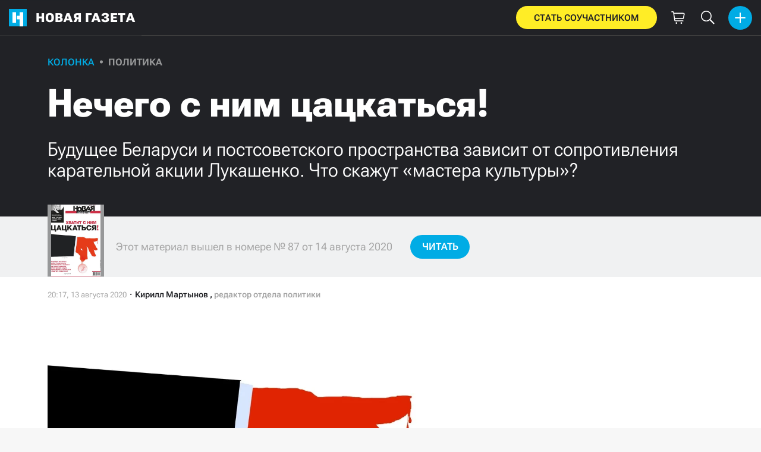

--- FILE ---
content_type: text/html; charset=utf-8
request_url: https://novayagazeta.ru/articles/2020/08/13/86655-sdavayte-ordena
body_size: 50651
content:
<!DOCTYPE html>
<html itemscope="itemscope" itemtype="http://schema.org/WebSite" lang="ru" style='--sansSerif:"Roboto Flex",sans-serif; --appHeight:960px; --headerBottomPosition:60px;' xmlns="http://www.w3.org/1999/html"><head><script data-slug="2020/08/13/86655-sdavayte-ordena" id="article-JSON-LD" type="application/ld+json">
    [
        {
            "@context": "https://schema.org",
            "@type": "BreadcrumbList",
            "itemListElement": [{"@type":"ListItem","position":1,"item":{"@id":"https://novayagazeta.ru","name":"Новая газета"}},{"@type":"ListItem","position":2,"item":{"@id":"https://novayagazeta.ru/articles/2020/08/13/86655-sdavayte-ordena","name":"Нечего с ним цацкаться!"}}]
        },
		{
			"@context": "https://schema.org/",
			"@type": "Article",
			"mainEntityOfPage": {
				"@type": "WebPage",
				"@id": "https://novayagazeta.ru/articles/2020/08/13/86655-sdavayte-ordena#article"
			},
			"headline": "Нечего с ним цацкаться!",
			"alternativeHeadline": "Будущее Беларуси и постсоветского пространства зависит от сопротивления карательной акции Лукашенко. Что скажут «мастера культуры»?",
			"articleBody": "Фото: «Новая газета» Иллюстрация: Петр Саруханов / «Новая газета» За четыре дня, прошедших с президентских выборов в Беларуси, Александр Лукашенко превратился из смешного архаичного председателя совхоза, ставшего по какому-то недоразумению последним диктатором Европы, в палача, расправляющегося с собственным народом на каждой улице и в каждом дворе. Те, кто наблюдал за минским режимом, в курсе, что и раньше ничего веселого в фигуре Александра Григорьевича не было, но теперь это доходчиво показано всем, кто нашел в себе силы не отворачиваться, в тысячах видеороликов. Если по какому-то недоразумению Лукашенко после этой расправы усидит на троне, это станет примером для авторитарных режимов всего постсоветского пространства: унижение и радикальное насилие в отношении своего народа будет признано идеальным рецептом сохранения власти. В этом смысле, а не только из соображений абстрактного человеческого достоинства, белорусы сражаются сейчас не только за свою, но и за нашу свободу. Им надо помогать всеми законными средствами. Положение дел в Минске хрупкое, чаша весов в любой момент может окончательно склониться в пользу карателей. Протестующие белорусы знают, что правда на их стороне, и важно, чтобы в этом убедился весь мир. После нескольких дней молчания свое слово сказала лауреат Нобелевской премии по литературе Светлана Алексиевич: она призвала Лукашенко остановиться и отказаться от маниакального желания сохранить личную власть любой ценой, ведь дальше будет поздно. Великий российский дирижер Владимир Спиваков публично отказался от ордена первопечатника и просветителя Франциска Скорины, которым он был награжден в Минске за свой вклад в культуру. Сотрудники Белорусской филармонии в этот момент публично объявили о том, что осуждают беспрецедентное полицейское насилие в родной стране и присоединяются к политической забастовке с требованием освободить задержанных протестующих и провести честные выборы. С госслужбы увольняются сотрудники белорусских пропагандистских телеканалов, не в силах больше врать и покрывать уничтожение своего народа. Что последует за этим? С кем на этот раз окажутся «мастера культуры»? Каждый из них сейчас делает свой выбор. Ордена из рук нынешнего палача белорусского народа получали в разное время директор Третьяковской галереи Зельфира Трегулова , директор Государственного Эрмитажа Михаил Пиотровский , Филипп Киркоров , Юрий Башмет , Виктор Садовничий , Николай Басков . Поддержит ли кто-то из них Спивакова? Если это случится, правители всех стран поймут, что они не смогут рассчитывать на молчаливое согласие «мастеров» на карательные акции в отношении граждан. Не молчать — самое малое, что мы можем сделать сегодня. Белорусам помогает Литва, открывшая свои границы для беженцев, несмотря на эпидемию. Молодые белорусские блогеры и актеры выходят на акции солидарности со своей страной по всему миру и в первую очередь в Москве. Люди не остаются в стороне, когда видят матерей и жен, стоящих под стенами полицейских участков и слышащих крики своих близких, которых пытают внутри. Пользователи твиттера достучались до Илона Маска и просят его о помощи — раздать всей Беларуси свой спутниковый интернет Starlink, чтобы люди могли рассказывать правду. Маск не волшебник из сказки, и в реальности Беларусь может рассчитывать только на то, чтобы, как и все эти дни, пробиваться через заблокированные властями связи, используя прокси, разработанные для борьбы с китайской цензурой, — в первую очередь программу Psiphon ( установите ее на свои устройства заблаговременно, даже — и в особенности — если вы находитесь на территории Российской Федерации ). Информационная блокада будет прорвана, несмотря на попытки Лукашенко зачистить всю IT-отрасль (13 августа в крупнейшие IT-компании в стране пришли силовики, причем, по неподтвержденной информации, досталось даже лояльным разработчикам «танчиков» из Wargaming). А если у вас — в отличие от Илона Маска — есть орден от Лукашенко, его лучше всего сдать прямо сейчас.",
			"text": "За четыре дня, прошедших с президентских выборов в Беларуси, Александр Лукашенко превратился из смешного архаичного председателя совхоза, ставшего по какому-то недоразумению последним диктатором Европы, в палача, расправляющегося с собственным народом на каждой улице и в каждом дворе. Те, кто наблюдал за минским режимом, в курсе, что и раньше ничего веселого в фигуре Александра Григорьевича не было, но теперь это доходчиво показано всем, кто нашел в себе силы не отворачиваться, в тысячах видеороликов. Если по какому-то недоразумению Лукашенко после этой расправы усидит на троне, это станет примером для авторитарных режимов всего постсоветского пространства:",
			"keywords": "лукашенко, орден, спиваков, протесты, сопротивление, беларусь",
			"image": ["https://novayagazeta.ru/static/previews/2020/08/13/86655-sdavayte-ordena.jpeg?v=-1","https://novayagazeta.ru/static/records/272af1d7e2f24573939d6b909fa51ac1.webp"],
			"author": {
				"@type": "Organization",
				"name": "Новая газета",
				"url": "https://novayagazeta.ru"
			},
			"publisher": {
				"@type": "Organization",
				"name": "Новая газета",
				"logo": {
					"@type": "ImageObject",
					"url": "https://novayagazeta.ru/logo_apple_touch_icon_novaya.png",
					"width": 144,
					"height": 144
				}
			},
			"datePublished": "2020-08-13T20:17:00.000Z",
			"dateModified": "2020-08-13T20:17:00.000Z"
		}
	]</script><title>Нечего с ним цацкаться! Будущее Беларуси и постсоветского пространства зависит от сопротивления карательной акции Лукашенко. Что скажут «мастера культуры»? — Новая газета</title><meta charset="utf-8"/><meta content="1" name="version"/><meta content="width=device-width,initial-scale=1" name="viewport"/><link href="https://novayagazeta.ru/feed/rss" rel="alternate" title="Новая газета" type="application/rss+xml"/><link href="/favicon.ico" rel="icon"/><link href="/logo_apple_touch_icon_novaya.png" rel="apple-touch-icon" sizes="180x180"/><link href="/favicon-novaya-32x32.png" rel="icon" sizes="32x32" type="image/png"/><link href="/favicon-novaya-16x16.png" rel="icon" sizes="16x16" type="image/png"/><link as="image" href="ic_mainLogo.svg" imagesizes="24x24" imagesrcset="/ic_mainLogo.svg" rel="preload" type="image/svg+xml"/><link as="image" href="ic_identity_white_24dp.svg" imagesizes="24x24" imagesrcset="/ic_identity_white_24dp.svg" rel="preload" type="image/svg+xml"/><link as="image" href="ic_search_white_24dp_v3.svg" imagesizes="24x24" imagesrcset="/ic_search_white_24dp_v3.svg" rel="preload" type="image/svg+xml"/><link as="image" href="ic_shopping_bag_white_24dp.svg" imagesizes="24x24" imagesrcset="/ic_shopping_bag_white_24dp.svg" rel="preload" type="image/svg+xml"/><link as="image" href="ic_microphone_white_24dp.svg" imagesizes="24x24" imagesrcset="/ic_microphone_white_24dp.svg" rel="preload" type="image/svg+xml"/><link href="/manifest.json" rel="manifest"/><script>if("HyperRenderBot"!==window.navigator.userAgent){function gtag(){dataLayer.push(arguments)}!function(){var e=document.createElement("script");e.src="https://www.googletagmanager.com/gtag/js?id=G-XRXV3GVQH5",e.defer=!0,document.head.appendChild(e)}(),window.dataLayer=window.dataLayer||[],gtag("js",new Date),gtag("config","G-XRXV3GVQH5",{send_page_view:!1})}</script><script type="text/javascript">"HyperRenderBot"!==window.navigator.userAgent&&(!function(e,n){e[n]=e[n]||function(){(e[n].a=e[n].a||[]).push(arguments)},e[n].l=1*new Date}(window,"ym"),function(){var e=document.createElement("script");e.src="https://cdn.jsdelivr.net/npm/yandex-metrica-watch/tag.js",e.defer=!0,document.head.appendChild(e)}(),ym(38558415,"init",{clickmap:!0,trackLinks:!0,defer:!0,accurateTrackBounce:!0}))</script><noscript><div><img alt="" src="https://mc.yandex.ru/watch/38558415" style="position:absolute;left:-9999px"/></div></noscript><style>@font-face{font-family:'Roboto Flex';font-style:normal;font-weight:100 1000;font-stretch:100%;font-display:swap;src:url(/RobotoFlex-VariableFont_GRAD,XTRA,YOPQ,YTAS,YTDE,YTFI,YTLC,YTUC,opsz,slnt,wdth,wght.woff2) format('woff2');unicode-range:U+0301,U+0400-045F,U+0490-0491,U+04B0-04B1,U+2116}@font-face{font-family:'Roboto Flex';font-style:normal;font-weight:100 1000;font-stretch:100%;font-display:swap;src:url(/RobotoFlex-VariableFont_GRAD,XTRA,YOPQ,YTAS,YTDE,YTFI,YTLC,YTUC,opsz,slnt,wdth,wght.woff2) format('woff2');unicode-range:U+0000-00FF,U+0131,U+0152-0153,U+02BB-02BC,U+02C6,U+02DA,U+02DC,U+0304,U+0308,U+0329,U+2000-206F,U+2074,U+20AC,U+2122,U+2191,U+2193,U+2212,U+2215,U+FEFF,U+FFFD}</style><link as="font" crossorigin="anonymous" href="/RobotoFlex-VariableFont_GRAD,XTRA,YOPQ,YTAS,YTDE,YTFI,YTLC,YTUC,opsz,slnt,wdth,wght.woff2" rel="preload" type="font/woff2"/><meta content="index,follow,max-image-preview:large" name="robots"/><meta content="#ffffff" name="theme-color"/><meta content="3aeb6620dc659b6d" name="yandex-verification"/><meta content="UitqOZBjYU36kANwMlXBH_9MCfAbwwUTlYx6nrOYR3M" name="google-site-verification"/><meta content="summary_large_image" name="twitter:card"/><meta content="@novaya_gazeta" name="twitter:site"/><meta content="@novaya_gazeta" name="twitter:creator"/><meta content="407483513795808" property="fb:app_id"/><meta content="7477477" property="vk:app_id"/><meta content="no-referrer-when-downgrade" name="referrer"/><meta content="hcesb7s9sar509e5elbakq4b96bw05" name="facebook-domain-verification"/><meta content="#ffffff" name="msapplication-TileColor"/><meta content="/logo_apple_touch_icon_novaya.png" name="msapplication-TileImage"/><meta content="1KNo8B6sUaGs5AnJFWhGtVOO6peFrdbGI7q-beBpis8" name="google-site-verification"/><style>body{margin:0 auto}</style><script src="/bidders_map_v1.js" type="text/javascript"></script><script>window.yaContextCb=window.yaContextCb||[]</script><script defer="defer" src="/static/js/client.b58pkoou70h.756df2cb.chunk.js"></script><style data-emotion="css" data-s=""></style><link as="font" crossorigin="anonymous" data-react-helmet="true" href="/ga6Kaw1J5X9T9RW6j9bNfFImbjC7XsdBMr8R.woff2" rel="preload" type="font/woff2"/><link as="font" crossorigin="anonymous" data-react-helmet="true" href="/ga6Kaw1J5X9T9RW6j9bNfFImajC7XsdBMg.woff2" rel="preload" type="font/woff2"/><link as="font" crossorigin="anonymous" data-react-helmet="true" href="/ga6Iaw1J5X9T9RW6j9bNfFMWaDq8fMVxMw.woff2" rel="preload" type="font/woff2"/><link as="font" crossorigin="anonymous" data-react-helmet="true" href="/ga6Iaw1J5X9T9RW6j9bNfFcWaDq8fMU.woff2" rel="preload" type="font/woff2"/><link as="font" crossorigin="anonymous" data-react-helmet="true" href="/ga6Law1J5X9T9RW6j9bNdOwzfROece9LOocoDg.woff2" rel="preload" type="font/woff2"/><link as="font" crossorigin="anonymous" data-react-helmet="true" href="/ga6Law1J5X9T9RW6j9bNdOwzfReece9LOoc.woff2" rel="preload" type="font/woff2"/><style data-react-helmet="true">
                    /* cyrillic */
                    @font-face {
                      font-family: 'Noto Serif';
                      font-style: italic;
                      font-weight: 400;
                      font-display: swap;
                      src: url(/ga6Kaw1J5X9T9RW6j9bNfFImbjC7XsdBMr8R.woff2) format('woff2');
                      unicode-range: U+0400-045F, U+0490-0491, U+04B0-04B1, U+2116;
                    }
                
                    /* latin */
                    @font-face {
                      font-family: 'Noto Serif';
                      font-style: italic;
                      font-weight: 400;
                      font-display: swap;
                      src: url(/ga6Kaw1J5X9T9RW6j9bNfFImajC7XsdBMg.woff2) format('woff2');
                      unicode-range: U+0000-00FF, U+0131, U+0152-0153, U+02BB-02BC, U+02C6, U+02DA, U+02DC, U+2000-206F, U+2074, U+20AC, U+2122, U+2191, U+2193, U+2212, U+2215, U+FEFF, U+FFFD;
                    }
                
                
                    /* cyrillic */
                    @font-face {
                      font-family: 'Noto Serif';
                      font-style: normal;
                      font-weight: 400;
                      font-display: swap;
                      src: url(/ga6Iaw1J5X9T9RW6j9bNfFMWaDq8fMVxMw.woff2) format('woff2');
                      unicode-range: U+0400-045F, U+0490-0491, U+04B0-04B1, U+2116;
                    }
                
                    /* latin */
                    @font-face {
                      font-family: 'Noto Serif';
                      font-style: normal;
                      font-weight: 400;
                      font-display: swap;
                      src: url(/ga6Iaw1J5X9T9RW6j9bNfFcWaDq8fMU.woff2) format('woff2');
                      unicode-range: U+0000-00FF, U+0131, U+0152-0153, U+02BB-02BC, U+02C6, U+02DA, U+02DC, U+2000-206F, U+2074, U+20AC, U+2122, U+2191, U+2193, U+2212, U+2215, U+FEFF, U+FFFD;
                    }
                
                    /* cyrillic */
                    @font-face {
                      font-family: 'Noto Serif';
                      font-style: normal;
                      font-weight: 700;
                      font-display: swap;
                      src: url(/ga6Law1J5X9T9RW6j9bNdOwzfROece9LOocoDg.woff2) format('woff2');
                      unicode-range: U+0400-045F, U+0490-0491, U+04B0-04B1, U+2116;
                    }
                
                    /* latin */
                    @font-face {
                      font-family: 'Noto Serif';
                      font-style: normal;
                      font-weight: 700;
                      font-display: swap;
                      src: url(/ga6Law1J5X9T9RW6j9bNdOwzfReece9LOoc.woff2) format('woff2');
                      unicode-range: U+0000-00FF, U+0131, U+0152-0153, U+02BB-02BC, U+02C6, U+02DA, U+02DC, U+2000-206F, U+2074, U+20AC, U+2122, U+2191, U+2193, U+2212, U+2215, U+FEFF, U+FFFD;
                    }
                    </style><link data-react-helmet="true" href="https://novayagazeta.ru/static/previews/2020/08/13/86655-sdavayte-ordena.jpeg?v=-1" rel="image_src"/><link data-react-helmet="true" href="https://novayagazeta.ru/articles/2020/08/13/86655-sdavayte-ordena" hreflang="ru" rel="alternate"/><link data-react-helmet="true" href="https://novayagazeta.ru/amp/articles/2020/08/13/86655-sdavayte-ordena" rel="amphtml"/><link data-react-helmet="true" href="https://novayagazeta.ru/articles/2020/08/13/86655-sdavayte-ordena" rel="canonical"/><meta content="Новая газета" data-react-helmet="true" property="og:site_name"/><meta content="ru_RU" data-react-helmet="true" property="og:locale"/><meta content="ru" data-react-helmet="true" http-equiv="Content-language"/><meta content="article" data-react-helmet="true" property="og:type"/><meta content="https://novayagazeta.ru/static/previews/2020/08/13/86655-sdavayte-ordena.jpeg?v=-1" data-react-helmet="true" itemprop="image"/><meta content="https://novayagazeta.ru/static/previews/2020/08/13/86655-sdavayte-ordena.jpeg?v=-1" data-react-helmet="true" name="twitter:image"/><meta content="https://novayagazeta.ru/static/previews/2020/08/13/86655-sdavayte-ordena.jpeg?v=-1" data-react-helmet="true" property="og:image"/><meta content="1200" data-react-helmet="true" property="og:image:width"/><meta content="630" data-react-helmet="true" property="og:image:height"/><meta content="Нечего с ним цацкаться! Будущее Беларуси и постсоветского пространства зависит от сопротивления карательной акции Лукашенко. Что скажут «мастера культуры»? — Новая газета" data-react-helmet="true" property="og:long_title"/><meta content="Нечего с ним цацкаться! Будущее Беларуси и постсоветского пространства зависит от сопротивления карательной акции Лукашенко. Что скажут «мастера культуры»? — Новая газета" data-react-helmet="true" name="twitter:title"/><meta content="Нечего с ним цацкаться! Будущее Беларуси и постсоветского пространства зависит от сопротивления карательной акции Лукашенко. Что скажут «мастера культуры»? — Новая газета" data-react-helmet="true" property="og:title"/><meta content="За четыре дня, прошедших с президентских выборов в Беларуси, Александр Лукашенко превратился из смешного архаичного председателя совхоза, ставшего по какому-то недоразумению последним диктатором Европы, в палача, расправляющегося с собственным народом на каждой улице и в каждом дворе. Те, кто наблюдал за минским режимом, в курсе, что и раньше ничего веселого в фигуре Александра Григорьевича не было, но теперь это доходчиво показано всем, кто нашел в себе силы не отворачиваться, в тысячах видеороликов. Если по какому-то недоразумению Лукашенко после этой расправы усидит на троне, это станет примером для авторитарных режимов всего постсоветского пространства:" data-react-helmet="true" name="twitter:description"/><meta content="За четыре дня, прошедших с президентских выборов в Беларуси, Александр Лукашенко превратился из смешного архаичного председателя совхоза, ставшего по какому-то недоразумению последним диктатором Европы, в палача, расправляющегося с собственным народом на каждой улице и в каждом дворе. Те, кто наблюдал за минским режимом, в курсе, что и раньше ничего веселого в фигуре Александра Григорьевича не было, но теперь это доходчиво показано всем, кто нашел в себе силы не отворачиваться, в тысячах видеороликов. Если по какому-то недоразумению Лукашенко после этой расправы усидит на троне, это станет примером для авторитарных режимов всего постсоветского пространства:" data-react-helmet="true" name="description"/><meta content="За четыре дня, прошедших с президентских выборов в Беларуси, Александр Лукашенко превратился из смешного архаичного председателя совхоза, ставшего по какому-то недоразумению последним диктатором Европы, в палача, расправляющегося с собственным народом на каждой улице и в каждом дворе. Те, кто наблюдал за минским режимом, в курсе, что и раньше ничего веселого в фигуре Александра Григорьевича не было, но теперь это доходчиво показано всем, кто нашел в себе силы не отворачиваться, в тысячах видеороликов. Если по какому-то недоразумению Лукашенко после этой расправы усидит на троне, это станет примером для авторитарных режимов всего постсоветского пространства:" data-react-helmet="true" property="og:description"/><meta content="https://novayagazeta.ru/articles/2020/08/13/86655-sdavayte-ordena" data-react-helmet="true" property="og:url"/><meta content="https://novayagazeta.ru/articles/2020/08/13/86655-sdavayte-ordena" data-react-helmet="true" name="url"/><meta content="https://novayagazeta.ru/articles/2020/08/13/86655-sdavayte-ordena" data-react-helmet="true" name="identifier-URL"/><meta content="лукашенко, орден, спиваков, протесты, сопротивление, беларусь" data-react-helmet="true" name="keywords"/><meta content="1597349820000" data-react-helmet="true" property="article:published_time"/><meta content="Кирилл Мартынов" data-react-helmet="true" itemprop="author" itemtype="https://schema.org/Person"/><meta content="Колонка" data-react-helmet="true" name="genre"/><style type="text/css">.transform-component-module_wrapper__7HFJe {
  position: relative;
  width: -moz-fit-content;
  width: fit-content;
  height: -moz-fit-content;
  height: fit-content;
  overflow: hidden;
  -webkit-touch-callout: none; /* iOS Safari */
  -webkit-user-select: none; /* Safari */
  -khtml-user-select: none; /* Konqueror HTML */
  -moz-user-select: none; /* Firefox */
  -ms-user-select: none; /* Internet Explorer/Edge */
  user-select: none;
  margin: 0;
  padding: 0;
}
.transform-component-module_content__uCDPE {
  display: flex;
  flex-wrap: wrap;
  width: -moz-fit-content;
  width: fit-content;
  height: -moz-fit-content;
  height: fit-content;
  margin: 0;
  padding: 0;
  transform-origin: 0% 0%;
}
.transform-component-module_content__uCDPE img {
  pointer-events: none;
}
</style><style>:root { --toastify-color-light:#fff; --toastify-color-dark:#121212; --toastify-color-info:#3498db; --toastify-color-success:#07bc0c; --toastify-color-warning:#f1c40f; --toastify-color-error:#e74c3c; --toastify-color-transparent:hsla(0,0%,100%,0.7); --toastify-icon-color-info:var(--toastify-color-info); --toastify-icon-color-success:var(--toastify-color-success); --toastify-icon-color-warning:var(--toastify-color-warning); --toastify-icon-color-error:var(--toastify-color-error); --toastify-toast-width:320px; --toastify-toast-background:#fff; --toastify-toast-min-height:64px; --toastify-toast-max-height:800px; --toastify-font-family:sans-serif; --toastify-z-index:9999; --toastify-text-color-light:#757575; --toastify-text-color-dark:#fff; --toastify-text-color-info:#fff; --toastify-text-color-success:#fff; --toastify-text-color-warning:#fff; --toastify-text-color-error:#fff; --toastify-spinner-color:#616161; --toastify-spinner-color-empty-area:#e0e0e0; --toastify-color-progress-light:linear-gradient(90deg,#4cd964,#5ac8fa,#007aff,#34aadc,#5856d6,#ff2d55); --toastify-color-progress-dark:#bb86fc; --toastify-color-progress-info:var(--toastify-color-info); --toastify-color-progress-success:var(--toastify-color-success); --toastify-color-progress-warning:var(--toastify-color-warning); --toastify-color-progress-error:var(--toastify-color-error); }:root { --sansSerif:"Roboto",sans-serif; --serif:"Noto Serif",serif; --emojiFont:"Noto Color Emoji",Verdana,Tahoma; --robotoFlex:"Roboto Flex",sans-serif; --mainColor:#00ace5; --greenColor:#0e8e7e; --secondaryColor:#bf381d; --darkColor:#212226; --textColor:#494a4d; --textColorFooter:#8b8c8c; --secondColor:#a6a6a6; --whiteColor:#fff; --fieldColor:#f0f1f2; --stripesColor:#e3e4e5; --lightDarkColor:#979899; --borderColor:#e6e6e6; --borderColorDarkTheme:#434343; --borderColorWhiteTheme:#f0f0f0; --lightGray:#d5d9e0; --lighterSecond:#f7f7f7; --donateColor:#ffed26; --lightestSecond:#e7e7e7; --boxShadowColor:hsla(0,0%,80%,0.25); --transparentWhiteColor:hsla(0,0%,100%,0.1); --transparentDarkColor:rgba(0,0,0,0.1); --gradient:linear-gradient(90deg,#00ace5,#2077bb 50%); --grayBlue:#4d505c; --minWidth:320px; --headerHeight:60px; --grayDots:url(data\:image\/gif\;base64\,R0lGODlhBQAFAPAAAEtNUAAAACH5BAEAAAEALAAAAAAFAAUAAAIFRI6piwUAOw\=\=); --blueDots:url(data\:image\/svg\+xml\;base64\,PHN2ZyB4bWxucz0iaHR0cDovL3d3dy53My5vcmcvMjAwMC9zdmciIHdpZHRoPSI1IiBoZWlnaHQ9IjUiPjxjaXJjbGUgZmlsbD0iIzAwYWNlNSIgY3g9IjIuNSIgY3k9IjIuNSIgcj0iLjUiLz48L3N2Zz4\=); }body, html { background: var(--lighterSecond); box-sizing: border-box; font-family: var(--sansSerif); height: 100%; min-width: var(--minWidth); width: 100%; }*, ::after, ::before { -webkit-tap-highlight-color: rgba(0, 0, 0, 0); box-sizing: inherit; }body { -webkit-font-smoothing: antialiased; }.ng-root { height: 100%; max-width: 100%; }figure { margin: 0px; }a { outline: 0px; text-decoration: none; }button { border-radius: 0px; cursor: pointer; padding: 0px; }button, input { background-color: transparent; border: 0px; box-shadow: none; display: block; outline: 0px; }input { appearance: none; border-radius: 0px; }input[type="number"] { }.bUinb { --lighterSecond:#f7f7f7; }.M4hWm { min-height: 100%; }.FGfPO { display: flex; flex-flow: wrap; margin: 0px auto; max-width: 1366px; position: relative; width: 100%; }@media screen and (max-width: 1365px) { .FGfPO { padding: 0px 15px; } }@media screen and (max-width: 1023px) { .FGfPO { padding: initial; } }.uM2k1 { display: flex; margin-top: 30px; }@media screen and (max-width: 1365px) { .uM2k1 { margin-left: 100px; } }@media screen and (min-width: 1200px) { .uM2k1 { flex: 0 0 300px; } }@media screen and (max-width: 1200px) and (min-width: 961px) { .uM2k1 { flex: 0 0 280px; } }@media screen and (max-width: 960px) { .uM2k1 { display: none; } }.C6gG0 { align-items: center; background: var(--mainColor); border-radius: 50%; display: flex; justify-content: center; position: relative; z-index: 2; }.C6gG0 img { height: 18px; width: 18px; }.aCour { height: 44px; width: 44px; }.pXnWt { align-items: center; background-color: var(--mainColor); border-radius: 20px; display: flex; height: 39px; justify-content: center; padding: 0px 30px; }.pXnWt span { color: var(--darkColor); text-transform: uppercase; }.aekIt { background-color: var(--donateColor); }.nujDM { font-family: var(--robotoFlex); min-width: 237px; }.nujDM span { font-size: 15px; font-weight: 600; }.leFll { background: var(--whiteColor); border: 5px solid var(--mainColor); border-radius: 5px; color: var(--grayBlue); display: none; font-size: 17px; line-height: 21px; max-width: 350px; padding: 17px 22px; position: fixed; width: 100%; z-index: 2000; }.C6FZi { position: relative; }.OdfTM { background: rgba(33, 34, 38, 0.6); inset: 0px; opacity: 0; pointer-events: none; position: fixed; transition: opacity 0.3s ease 0s; z-index: 1300; }.td8rx { overflow: hidden; position: relative; width: 100%; }.td8rx img { height: auto; left: 0px; object-fit: contain; position: absolute; top: 0px; width: 100%; }.uAYmB { padding-top: 56.25%; }.FLRWe img { height: 100%; width: 100%; }.BJnKa { background-color: var(--darkColor); display: block; max-height: 59px; padding-right: 10px; user-select: none; z-index: 20; }.PCzIE, .WYYUY { display: inline-block; position: relative; vertical-align: top; }.PCzIE { height: 58px; width: var(--headerHeight); }.ngJjO { height: 30px; left: 50%; margin: -15px 0px 0px -15px; position: absolute; top: 50%; width: 30px; }.WYYUY { color: var(--whiteColor); font-size: 21px; font-weight: 900; letter-spacing: 0.03em; line-height: 62px; text-transform: uppercase; }@media screen and (max-width: 720px) { .WYYUY { display: none; } }.tjtZd { height: var(--headerHeight); left: 0px; position: sticky; top: 0px; z-index: 1299; }.GBPOI { cursor: pointer; padding: 20px 0px; position: relative; width: 82px; }.poZQO { background: rgba(166, 166, 166, 0.298); border-radius: 8px; height: 11px; }.wa7AJ { align-items: center; background: var(--lighterSecond); border-radius: 50%; display: flex; height: 100%; justify-content: center; overflow: hidden; position: absolute; top: 0px; transition: left 0.2s ease 0s; width: 51px; }.wa7AJ > * { height: 100%; width: 100%; }.vt18x { background: rgba(166, 166, 166, 0.298); height: 1px; width: 100%; }.e_H7J { margin-bottom: 20px; position: relative; width: 200px; }@media (max-width: 1365px) { .e_H7J.e_H7J { margin: 0px; width: 260px; } }@media (max-width: 1365px) { .e_H7J.e_H7J:last-child .Sj_Sm { border-bottom-right-radius: 8px; border-top: 1px solid rgba(166, 166, 166, 0.2); } }.gPNbv { height: 57px; left: 50%; overflow: hidden; position: absolute; top: 55px; transform: translateX(-1px); transition: left 0.3s ease 0s; width: 30px; }@media (max-width: 1365px) { .gPNbv { display: none; } }.wF7ce { background: rgb(239, 239, 239); border: 1px solid rgba(166, 166, 166, 0.2); border-radius: 4px; height: 40px; left: 0px; position: absolute; top: 30px; transform: rotate(45deg) translateX(-75%); width: 40px; }.Sj_Sm { background: var(--lighterSecond); border: 1px solid rgba(166, 166, 166, 0.2); border-radius: 8px; padding-bottom: 28px; position: relative; transition: background 0.3s ease 0s; z-index: 2; }@media (max-width: 1365px) { .Sj_Sm { background: rgb(239, 239, 239); border: none; border-radius: 0px; } }.MDRnS { margin: 28px auto 0px; }.azuuK .Sj_Sm { background: rgb(239, 239, 239); }.azuuK .gPNbv { animation: 0.3s ease 0s 1 normal forwards running V0FxR; }.Axbld { color: var(--grayBlue); margin: 27px 22px 0px; }.L2rdT { margin: 26px 22px 0px; width: auto; }@media (max-width: 1365px) { .L2rdT { display: none; } }.mApvh, .mApvh img { height: 100%; width: 100%; }.DDw2_ { height: 100%; left: 0px; max-height: var(--appHeight); overflow-y: scroll; padding: 20px 30px 20px 20px; position: sticky; top: var(--headerBottomPosition); transition: top 0.3s ease 0s; z-index: 999; }.DDw2_ ul { margin: 15px 0px 0px; padding: 0px; }@media (max-width: 1365px) { .DDw2_ { padding: 0px; top: 0px; } }.b0E4L { color: rgb(76, 79, 91); }.b0E4L a { color: rgb(76, 79, 91); height: 100%; }.b0E4L a, .b0E4L li { display: inline-block; width: 100%; }.b0E4L li { cursor: pointer; list-style: none; position: relative; }.Mh4bq { align-items: center; cursor: pointer; display: flex; }.heyHR { display: flex !important; }.heyHR span:first-child { max-width: 93.5px; }.On8SO, .b0E4L a, .heyHR { padding: 11px 45px 11px 22px; }@media (max-width: 1365px) { .On8SO, .b0E4L a, .heyHR { padding-right: 22px; } }.TCXwV { background-color: rgba(166, 166, 166, 0.298); display: inline-block; flex: 1 1 40%; height: 1px; margin: 0px 10px; }@media (max-width: 1365px) { .TCXwV { margin-right: 30px; } }.MSnBb { display: flex; justify-content: center; margin-top: 20px; }.BKCzp { bottom: 42px; }.BKCzp, .MScQe { cursor: pointer; height: 17px; position: absolute; right: 22px; width: 17px; }.MScQe { top: 45px; z-index: 2; }.EFyOi { margin: 26px 0px; }@media (max-width: 1365px) { .EFyOi { display: none; } }.K6KBZ { position: absolute; right: 22px; top: 50%; transform: translateY(-50%); }.NUAF7, .Q94GB { border-bottom: 1px solid; cursor: pointer; }.FFt_k span { background: var(--whiteColor); border-radius: 2px; display: block; height: 2px; width: 27px; }.FFt_k span + span { margin-top: 8px; }.DEEOm { background: var(--donateColor); display: none; height: 60px; left: 0px; position: fixed; right: 0px; top: 0px; z-index: 1297; }@media screen and (max-width: 720px) { .DEEOm { display: block; } }.tjghU { align-items: center; border-radius: 0px; color: var(--darkColor); display: flex; font-family: var(--sansSerif); font-size: 15px; font-weight: 600; height: 100%; justify-content: center; letter-spacing: 0.01em; padding: 12px; text-transform: uppercase; transition: all 0.2s ease 0s; width: 100%; }.B5nij { height: 60px; right: 0px; top: 0px; width: 56px; }.B5nij, .Hu70o { position: absolute; }.Hu70o { left: 50%; top: 50%; transform: translate(-50%, -50%); }.NhSc8 { align-items: center; background: var(--darkColor); border-bottom: 1px solid var(--borderColorDarkTheme); display: flex; height: 100%; justify-content: space-between; padding: 10px 15px 10px 6px; position: relative; }@media (max-width: 1365px) { .NhSc8 { padding: 10px 15px; } }@media screen and (max-width: 720px) { .NhSc8 { padding-right: 10px; } }@media (max-width: 1365px) { .y0Fjz .kAhSl { left: 0px; transform: translateY(-50%); } }@media (max-width: 1365px) { .y0Fjz .XEgH0 { opacity: 0; } }.kAhSl { align-items: center; display: flex; }@media (max-width: 1365px) { .kAhSl { left: 50%; margin: 0px; position: absolute; top: 50%; transform: translate(-50%, -50%); } }.sp5Hz { height: 40px; margin-left: 10px; width: 40px; }@media screen and (max-width: 720px) { .sp5Hz { display: none; } }.ZOCfC, .eg0er { align-items: center; display: flex; }.eg0er { height: 60px; justify-content: center; width: 50px; }.eg0er img { height: 23px; width: 23px; }.JOpc0 { margin-right: 10px; }@media screen and (max-width: 1023px) { .JOpc0 { display: none; } }.XEgH0 { display: none; }@media (max-width: 1365px) { .XEgH0 { display: block; } }.hYiuJ { display: none; height: 100%; left: 0px; position: absolute; top: 0px; transform: translateX(-100%); transition: transform 0.3s ease 0s, -webkit-transform 0.3s ease 0s; z-index: 2; }@media (max-width: 1365px) { .hYiuJ { display: block; } }.SPjGD { align-items: center; cursor: pointer; display: flex; height: 40px; justify-content: center; left: 5px; position: absolute; top: 5px; width: 40px; }.SPjGD img { height: 24px; width: 24px; }.TjHbM { background-color: rgb(239, 239, 239); height: 100%; width: 260px; }@media (max-width: 1365px) { .TjHbM { padding-top: 50px; } }.Tj58D { background-color: var(--lighterSecond); width: 100%; }.Vs9Vf { align-items: center; color: var(--mainColor); cursor: default; display: flex; flex: 1 1 100%; font-weight: 900; opacity: 1; text-transform: uppercase; transition: opacity 0.3s ease 0s; width: 80%; }.article-page .Vs9Vf { font-size: 16px; }@media screen and (max-width: 720px) { .Vs9Vf { display: block; } }.nYHH9 { margin-left: 24px; position: relative; }.nYHH9::before { background-color: var(--lightDarkColor); border-radius: 50%; content: ""; display: block; height: 5px; left: -14.5px; position: absolute; top: 48%; transform: translateY(-50%); width: 5px; }.Rai3O { color: var(--lightDarkColor); }.novaya-constructor-theme .Rai3O { font-weight: 700; }.xK9Tb { color: var(--mainColor); }.novaya-constructor-theme .xK9Tb { font-weight: 573; }.FUQDS { color: var(--secondColor); cursor: default; display: inline-block; font-size: 13px; line-height: 16px; min-height: 13px; min-width: 100px; opacity: 1; position: relative; z-index: 3; }.ft21X, .noPn7 { max-width: 320px; }.ft21X { padding-bottom: 60px; }.eH9jS { background-color: rgb(255, 255, 255); border-radius: 30px; color: var(--darkColor); font-family: var(--sansSerif); font-size: 16px; font-weight: 500; line-height: 20px; padding: 10px; text-align: center; transition: background-color 125ms ease-in-out 0s, color 125ms ease-in-out 0s; }.gZ5li { background-color: var(--mainColor); color: rgb(255, 255, 255); }.EMbyv { border-bottom: 1px solid rgba(33, 34, 38, 0.2); display: grid; grid-template-columns: repeat(2, 1fr); padding-bottom: 20px; row-gap: 20px; width: 100%; }.GbDe_:first-child { border-bottom-right-radius: 0px; border-top-right-radius: 0px; }.GbDe_:nth-child(2) { border-bottom-left-radius: 0px; border-top-left-radius: 0px; }.DHZYO { display: grid; gap: 13px; grid-template-columns: repeat(2, 1fr); }.PIL1c { display: flex; flex-direction: column; gap: 20px; }.bYm3X { border-bottom: 1px solid rgba(0, 0, 0, 0.2); font-family: var(--sansSerif); font-size: 16px; font-weight: 500; line-height: 19px; padding: 10px; text-align: center; transition: all 125ms ease-in-out 0s; width: 100%; }.vvI1z { background: linear-gradient(90deg, rgb(250, 255, 0), rgb(250, 255, 0) 0px, rgb(245, 230, 64)); border-radius: 30px; margin: 0px auto; max-width: 265px; padding: 10px; position: relative; width: 100%; }.vvI1z span { color: var(--darkColor); font-family: var(--sansSerif); font-size: 16px; font-weight: 700; line-height: 20px; text-align: center; text-transform: uppercase; }.lGPSo { background: linear-gradient(170.11deg, rgb(255, 255, 255) -145.12%, rgba(0, 172, 229, 0.384) -106.5%, rgba(188, 179, 179, 0) 130.72%); border-radius: 30px; padding: 38px 49px; }@media screen and (max-width: 720px) { .lGPSo { padding: 25px; } }.OyGcv { display: flex; flex-direction: column; gap: 27px; margin: 0px auto; max-width: 450px; }.X3m30 { color: var(--darkColor); font-size: 30px; font-weight: 900; line-height: 110%; margin: 0px; text-align: center; }.rdW1D { display: flex; flex-direction: column; gap: 13px; }.GVQ8i a, .rdW1D a { color: currentcolor; transition: color 125ms ease-in-out 0s; }.rdW1D a { text-decoration: underline; }.GVQ8i, .rdW1D p { color: var(--darkColor); font-family: var(--sansSerif); font-size: 13px; font-weight: 500; line-height: 138%; margin: 0px; }.GVQ8i { border-top: 1px solid rgba(33, 34, 38, 0.2); padding-top: 20px; }.GVQ8i, .H9z1R { color: rgba(33, 34, 38, 0.6); }.H9z1R { align-items: center; display: flex; font-family: var(--sansSerif); font-size: 14px; font-weight: 500; gap: 10px; justify-content: center; line-height: 16px; text-transform: uppercase; transition: color 125ms ease-in-out 0s; }.x4eSA { overflow: hidden; position: relative; clip-path: polygon(0px 0px, 0px 100%, 100% 100%, 100% 0px) !important; }.bO4lJ { left: 0px; position: fixed; top: 80px; width: 100%; backface-visibility: hidden !important; }.U2zwE { margin-bottom: 25px; }.JwhQl { cursor: pointer; height: auto; object-fit: contain; width: 100%; z-index: 2 !important; }.jnBEO { position: relative; width: 100%; z-index: 30; }@media screen and (max-width: 1365px) { .jnBEO { max-width: 1200px; } }.mJc36 { color: var(--secondColor); display: inline-block; font-size: 15px; line-height: 17px; margin-top: 12px; max-width: 710px; text-align: left; width: 100%; }.dwLlc { box-sizing: border-box; margin-left: 10px; margin-right: 10px; overflow: hidden; padding-bottom: 20px; }.dwLlc, .dwLlc iframe { position: relative; width: 100%; }.li9BN { border: 1px solid var(--borderColor); border-radius: 4px; margin: 10px 0px; max-width: 710px; padding: 25px 35px 30px; position: relative; width: 100%; }@media screen and (max-width: 720px) { .li9BN { padding: 30px 15px; } }.IdVrb { background: transparent; height: 100%; left: 0px; position: absolute; top: 0px; transition: background 0.3s ease 0s; width: 100%; z-index: 9; }.pzkmD { border-bottom: 1px solid var(--borderColor); color: var(--secondaryColor); font-size: 20px; font-weight: 500; letter-spacing: 0.5px; line-height: 33px; margin: 0px 0px 30px; padding: 0px 0px 10px; text-align: center; text-transform: uppercase; }.K7VmK { margin-top: 30px; }.ip5Wr { height: 0px; }.z63nw { display: grid; gap: 28px; grid-template-columns: 0.8fr 1fr; }@media screen and (max-width: 720px) { .z63nw { display: flex; flex-direction: column; gap: 20px; grid-template-columns: none; } }.CF5AV { color: var(--darkColor); font-size: 21px; font-weight: 700; line-height: 25px; margin: 0px; }.MLp2x { color: var(--darkColor); font-size: 16px; line-height: 20px; margin: 0px; padding-top: 10px; }.n42RG { color: var(--textColor); font-family: var(--serif); font-size: 18px; font-weight: 400; }.n42RG p { letter-spacing: 0.015em; line-height: 25px; margin: 0px 0px 25px; white-space: pre-wrap; }.CSAwv { color: var(--textColor); font-family: var(--serif); font-size: 24px; font-weight: 400; letter-spacing: 0.015em; line-height: 32px; margin-top: -20px; padding: 0px 30px 25px; position: relative; }.CSAwv div { padding-top: 25px; }.rqfVo { display: flex; flex-direction: row; justify-content: space-between; }.cnFU2 { align-self: flex-start; flex-grow: 1; margin-right: 50px; max-width: 710px; }@media (max-width: 810px) { .cnFU2 { margin: 0px auto; max-width: none; width: 100%; } }.GJLbz { display: none; margin: 20px 0px; }@media screen and (max-width: 720px) { .GJLbz { display: block; } }.IlK7m { display: block; flex-grow: 1; height: 100%; margin-top: 0px; padding-bottom: 20px; z-index: 100; }@media (min-width: 1023px) and (max-width: 1365px) { .IlK7m { margin-left: 0px; } }@media (max-width: 1200px) { .IlK7m { display: none; } }.m9LbJ { display: flex; justify-content: space-between; padding: 19px 0px; }@media screen and (max-width: 1023px) { .DndFC { margin-right: 65px; max-width: 900px; } }@media screen and (max-width: 1023px) { .QoCot { margin: 1px 1px 1px 0px; } }.A2fwa { display: none; }@media (max-width: 509px) { .A2fwa { display: block; } }.r0jRn { display: inline-block; }@media (max-width: 509px) { .r0jRn { display: none; } }.r0jRn::before { color: var(--darkColor); content: "·"; padding-left: 5px; padding-right: 5px; }.QoCot, .QoCot a { border-bottom: 1px solid transparent; color: var(--darkColor); font-size: 14px; font-weight: 500; transition: border-bottom-color 0.3s ease 0s; will-change: border-bottom-color; }.novaya-constructor-theme .QoCot, .novaya-constructor-theme .QoCot a { font-weight: 600; }.f2Gay { color: var(--secondColor); cursor: default; font-size: 14px; margin-top: 6px; white-space: normal; }.novaya-constructor-theme .f2Gay { font-weight: 600; }.IYiTf { line-height: 18px; }.qrl7q { margin: 0px auto; max-width: 1205px; overflow: hidden; overflow-wrap: break-word; }@media screen and (max-width: 1023px) { .qrl7q { text-align: left; } }.LP5X9 { color: var(--whiteColor); font-size: 45px; font-weight: 600; line-height: 45px; margin: 0.3em 0px 0.15em; max-width: 70%; text-align: left; }@media (min-width: 1024px) { .novaya-constructor-theme .LP5X9 { font-size: 65px; font-variation-settings: "GRAD" 0, "slnt" 0, "XTRA" 468, "XOPQ" 96, "YOPQ" 79, "YTLC" 514, "YTUC" 712, "YTAS" 750, "YTDE" -203, "YTFI" 738; font-weight: 700; line-height: 55px; margin: 0.5em 0px; max-width: 95%; } }@media screen and (max-width: 1023px) { .LP5X9 { font-size: 32px; font-weight: 900; line-height: 35px; max-width: 90%; } }@media screen and (max-width: 720px) { .LP5X9 { font-size: 28px; line-height: 32px; } }.aKrYu { color: var(--whiteColor); font-family: var(--sansSerif); font-size: 27px; font-weight: 400; line-height: 30px; margin: 18px 0px 0px; max-width: 70%; }@media (min-width: 1024px) { .novaya-constructor-theme .aKrYu { font-size: 32px; line-height: 35px; max-width: 95%; } }@media screen and (max-width: 1023px) { .aKrYu { font-size: 21px; line-height: 27px; max-width: 100%; } }@media (max-width: 425px) { .aKrYu { margin-bottom: 0px; } }.OP32o { background: var(--darkColor); border-bottom: 1px solid var(--borderColorWhiteTheme); overflow: hidden; padding: 40px 15px; width: 100%; }@media screen and (min-width: 1024px) { .novaya-constructor-theme .OP32o { padding: 35px 15px 60px; } }@media (max-width: 425px) { .OP32o { padding-left: 15px; padding-right: 15px; } }.lzTZ9 { margin: 0px auto; max-width: 1120px; position: relative; width: 100%; }@media screen and (max-width: 509px) { .qrl7q { padding-top: 0px; width: 100%; } }@media screen and (max-width: 509px) { .OP32o { padding-bottom: 20px; } }@media screen and (max-width: 509px) { .lzTZ9 { text-align: left; } }@media screen and (max-width: 509px) { .aKrYu { margin-top: 15px; } }.UaHkd { height: 5px; left: 0px; position: fixed; top: 0px; width: 100%; z-index: 1298; }@media screen and (max-width: 720px) { .UaHkd { background-color: rgb(255, 255, 255); } }.d2Rwq { background: var(--mainColor); height: 5px; left: 0px; position: fixed; top: 0px; transition: top 0.18s ease 0s; z-index: 7001; }.a5XWy { align-items: center; display: flex; }.a5XWy span { cursor: pointer; }.pYjuh { margin-left: 10px; }.pYjuh img { height: 24px; width: 24px; }@media screen and (max-width: 720px) { .pYjuh { display: none; } }.nsGee img { height: 20px; width: 20px; }@media screen and (max-width: 720px) { .nsGee img { margin-left: 0px; } }.xm8OQ { display: flex; height: auto; justify-content: right; margin: 0px 10px 20px 0px; max-width: 710px; position: relative; }@media (max-width: 435px) { .xm8OQ { width: 100%; } }.K87Qn { margin: 20px 0px; max-width: 710px; }.K87Qn br { display: none; }@media screen and (max-width: 720px) { .K87Qn br { display: block; } }.dpH9q, .hlFOt { float: none; width: 100%; }.jNghn { margin-right: 50px; width: 100%; }@media screen and (max-width: 1365px) { .jNghn { margin-right: 0px; } }@media screen and (max-width: 509px) { .jNghn { margin: 0px auto; } }.gbyBP.gbyBP { background: var(--whiteColor); overflow-wrap: break-word; padding: 0px 123px 20px; }@media screen and (max-width: 1365px) { .gbyBP.gbyBP { padding: 0px 15px; } }.YM6Df { margin-bottom: 15px; width: 100%; }@media (min-width: 1023px) and (max-width: 1365px) { .YM6Df { margin: 0px auto 15px; max-width: 1120px; width: 100%; } }.aCP2d { align-items: center; display: flex; flex-direction: column; justify-content: flex-start; width: 100%; }@media (min-width: 1023px) and (max-width: 1365px) { .aCP2d { margin: 0px auto; max-width: 1120px; width: 100%; } }.aGpoG { display: flex; flex-direction: row; width: 100%; }.RIZGY { align-items: center; display: flex; flex-direction: column; width: 100%; }@media (max-width: 830px) { .hjhlE { display: none; } }.UHyKU { display: none; }@media (max-width: 830px) { .UHyKU { display: block; } }.kUhLY { display: none; }@media (max-width: 480px) { .kUhLY { bottom: 0px; display: block; margin-bottom: -9px; position: sticky; width: calc(100% + 20px); } }.drR8d { align-items: center; background-color: var(--fieldColor); border-bottom: 1px solid var(--fieldColor); box-shadow: 50px 0 0 0 var(--fieldColor),-50px 0 0 0 var(--fieldColor); display: flex; min-height: 80px; padding: 0px 15px; }.novaya-constructor-theme .drR8d { min-height: 100px; }@media screen and (max-width: 720px) { .drR8d { padding: 15px; } }@media screen and (max-width: 720px) { .novaya-constructor-theme .drR8d { min-height: 80px; } }.RuU7U { align-items: center; background-color: var(--fieldColor); display: flex; height: 100%; margin: 0px auto; max-width: 1120px; position: relative; width: 100%; }@media screen and (max-width: 720px) { .RuU7U { justify-content: space-between; } }.VdWs4 { height: 80px; position: relative; width: 70px; }.novaya-constructor-theme .VdWs4 { height: 100px; width: 95px; }@media screen and (max-width: 720px) { .VdWs4 { display: none; } }.Xky0L { background-color: var(--lightDarkColor); background-position: 50% center; background-repeat: no-repeat; background-size: contain; bottom: 0px; height: 100px; left: 0px; position: absolute; width: 70px; z-index: 1200; }.novaya-constructor-theme .Xky0L { height: 121px; width: 95px; }@media screen and (max-width: 720px) { .Xky0L { display: none; } }.Yjq4H { align-items: center; display: flex; }.sMFoh { color: var(--lightDarkColor); font-size: 15px; line-height: 20px; margin-left: 30px; }.novaya-constructor-theme .sMFoh { color: var(--secondColor); font-size: 18px; font-weight: 400; line-height: 22px; margin-left: 20px; }@media screen and (max-width: 720px) { .novaya-constructor-theme .sMFoh, .sMFoh { margin-left: 0px; } }.yiE96 { background-color: var(--mainColor); border-radius: 20px; color: var(--whiteColor); flex-shrink: 0; font-size: 12px; font-weight: 900; height: 40px; letter-spacing: 0.06em; line-height: 40px; margin-left: 30px; text-align: center; text-transform: uppercase; transition: background-color 0.3s ease 0s; width: 100px; }.novaya-constructor-theme .yiE96 { border-radius: 20px; font-size: 16px; font-weight: 600; letter-spacing: normal; }</style></head><body><script id="__SERVER_DATA__" type="application/json">%7B%22mutations%22%3A%5B%5D%2C%22queries%22%3A%5B%7B%22state%22%3A%7B%22data%22%3A%7B%22favorites%22%3A%5B%5D%7D%2C%22dataUpdateCount%22%3A1%2C%22dataUpdatedAt%22%3A1738005679397%2C%22error%22%3Anull%2C%22errorUpdateCount%22%3A0%2C%22errorUpdatedAt%22%3A0%2C%22fetchFailureCount%22%3A0%2C%22fetchFailureReason%22%3Anull%2C%22fetchMeta%22%3Anull%2C%22isInvalidated%22%3Afalse%2C%22status%22%3A%22success%22%2C%22fetchStatus%22%3A%22idle%22%7D%2C%22queryKey%22%3A%5B%22meta%22%5D%2C%22queryHash%22%3A%22%5B%5C%22meta%5C%22%5D%22%7D%2C%7B%22state%22%3A%7B%22data%22%3A%7B%22title%22%3A%22%D0%9D%D0%B5%D1%87%D0%B5%D0%B3%D0%BE%20%D1%81%20%D0%BD%D0%B8%D0%BC%20%D1%86%D0%B0%D1%86%D0%BA%D0%B0%D1%82%D1%8C%D1%81%D1%8F!%22%2C%22subtitle%22%3A%22%D0%91%D1%83%D0%B4%D1%83%D1%89%D0%B5%D0%B5%20%D0%91%D0%B5%D0%BB%D0%B0%D1%80%D1%83%D1%81%D0%B8%20%D0%B8%20%D0%BF%D0%BE%D1%81%D1%82%D1%81%D0%BE%D0%B2%D0%B5%D1%82%D1%81%D0%BA%D0%BE%D0%B3%D0%BE%20%D0%BF%D1%80%D0%BE%D1%81%D1%82%D1%80%D0%B0%D0%BD%D1%81%D1%82%D0%B2%D0%B0%20%D0%B7%D0%B0%D0%B2%D0%B8%D1%81%D0%B8%D1%82%20%D0%BE%D1%82%20%D1%81%D0%BE%D0%BF%D1%80%D0%BE%D1%82%D0%B8%D0%B2%D0%BB%D0%B5%D0%BD%D0%B8%D1%8F%20%D0%BA%D0%B0%D1%80%D0%B0%D1%82%D0%B5%D0%BB%D1%8C%D0%BD%D0%BE%D0%B9%20%D0%B0%D0%BA%D1%86%D0%B8%D0%B8%20%D0%9B%D1%83%D0%BA%D0%B0%D1%88%D0%B5%D0%BD%D0%BA%D0%BE.%20%D0%A7%D1%82%D0%BE%20%D1%81%D0%BA%D0%B0%D0%B6%D1%83%D1%82%20%C2%AB%D0%BC%D0%B0%D1%81%D1%82%D0%B5%D1%80%D0%B0%20%D0%BA%D1%83%D0%BB%D1%8C%D1%82%D1%83%D1%80%D1%8B%C2%BB%3F%22%2C%22slug%22%3A%222020%2F08%2F13%2F86655-sdavayte-ordena%22%2C%22typeDisplayName%22%3A%22%D0%A1%D1%82%D0%B0%D1%82%D1%8C%D1%8F%22%2C%22version%22%3A-1%2C%22titleSocial%22%3A%22%D0%91%D1%83%D0%B4%D1%83%D1%89%D0%B5%D0%B5%20%D0%91%D0%B5%D0%BB%D0%B0%D1%80%D1%83%D1%81%D0%B8%20%D0%B8%20%D0%BF%D0%BE%D1%81%D1%82%D1%81%D0%BE%D0%B2%D0%B5%D1%82%D1%81%D0%BA%D0%BE%D0%B3%D0%BE%20%D0%BF%D1%80%D0%BE%D1%81%D1%82%D1%80%D0%B0%D0%BD%D1%81%D1%82%D0%B2%D0%B0%20%D0%B7%D0%B0%D0%B2%D0%B8%D1%81%D0%B8%D1%82%20%D0%BE%D1%82%20%D1%81%D0%BE%D0%BF%D1%80%D0%BE%D1%82%D0%B8%D0%B2%D0%BB%D0%B5%D0%BD%D0%B8%D1%8F%20%D0%BA%D0%B0%D1%80%D0%B0%D1%82%D0%B5%D0%BB%D1%8C%D0%BD%D0%BE%D0%B9%20%D0%B0%D0%BA%D1%86%D0%B8%D0%B8%20%D0%9B%D1%83%D0%BA%D0%B0%D1%88%D0%B5%D0%BD%D0%BA%D0%BE.%20%D0%A7%D1%82%D0%BE%20%D1%81%D0%BA%D0%B0%D0%B6%D1%83%D1%82%20%C2%AB%D0%BC%D0%B0%D1%81%D1%82%D0%B5%D1%80%D0%B0%20%D0%BA%D1%83%D0%BB%D1%8C%D1%82%D1%83%D1%80%D1%8B%C2%BB%3F%22%2C%22titlePictureOfTheDay%22%3Anull%2C%22subtitlePictureOfTheDay%22%3Anull%2C%22backgroundUrl%22%3Anull%2C%22previewUrl%22%3A%22https%3A%2F%2Fnovayagazeta.ru%2Fstatic%2Frecords%2Fb9ddc8ea53254ebbbc6f7639ee30368c.webp%22%2C%22metaPreviewHeight%22%3A630%2C%22metaPreviewWidth%22%3A1200%2C%22previewCaption%22%3A%22%D0%A4%D0%BE%D1%82%D0%BE%3A%20%C2%AB%D0%9D%D0%BE%D0%B2%D0%B0%D1%8F%20%D0%B3%D0%B0%D0%B7%D0%B5%D1%82%D0%B0%C2%BB%22%2C%22previewUrlSocial%22%3Anull%2C%22previewUrlAnimated%22%3Anull%2C%22lead%22%3A%22%22%2C%22typeId%22%3A%22statja%22%2C%22typeRubricId%22%3A%22politika%22%2C%22typeRubricDisplayName%22%3A%22%D0%9F%D0%BE%D0%BB%D0%B8%D1%82%D0%B8%D0%BA%D0%B0%22%2C%22typeGenreId%22%3A%22mnenija-kolonka%22%2C%22typeGenreDisplayName%22%3A%22%D0%9A%D0%BE%D0%BB%D0%BE%D0%BD%D0%BA%D0%B0%22%2C%22authors%22%3A%5B%7B%22id%22%3A38367%2C%22name%22%3A%22%D0%9A%D0%B8%D1%80%D0%B8%D0%BB%D0%BB%20%D0%9C%D0%B0%D1%80%D1%82%D1%8B%D0%BD%D0%BE%D0%B2%22%2C%22avatarUrl%22%3A%22https%3A%2F%2Fnovayagazeta.ru%2Fstatic%2Fauthors-avatars%2F47626f8155e44326b120bb2a90592fb6.webp%22%2C%22caption%22%3A%22%D1%80%D0%B5%D0%B4%D0%B0%D0%BA%D1%82%D0%BE%D1%80%20%D0%BE%D1%82%D0%B4%D0%B5%D0%BB%D0%B0%20%D0%BF%D0%BE%D0%BB%D0%B8%D1%82%D0%B8%D0%BA%D0%B8%22%7D%5D%2C%22tags%22%3A%5B%22%D0%BB%D1%83%D0%BA%D0%B0%D1%88%D0%B5%D0%BD%D0%BA%D0%BE%22%2C%22%D0%BE%D1%80%D0%B4%D0%B5%D0%BD%22%2C%22%D1%81%D0%BF%D0%B8%D0%B2%D0%B0%D0%BA%D0%BE%D0%B2%22%2C%22%D0%BF%D1%80%D0%BE%D1%82%D0%B5%D1%81%D1%82%D1%8B%22%2C%22%D1%81%D0%BE%D0%BF%D1%80%D0%BE%D1%82%D0%B8%D0%B2%D0%BB%D0%B5%D0%BD%D0%B8%D0%B5%22%2C%22%D0%B1%D0%B5%D0%BB%D0%B0%D1%80%D1%83%D1%81%D1%8C%22%5D%2C%22podcastId%22%3Anull%2C%22newspaperReleaseId%22%3A%223011%22%2C%22themesAttachedId%22%3A%5B%5D%2C%22partnersTitle%22%3Anull%2C%22flags%22%3A%5B%5D%2C%22isImportant%22%3Afalse%2C%22isActive%22%3Atrue%2C%22isPreviewHidden%22%3Atrue%2C%22isYandexZenHidden%22%3Afalse%2C%22isAdHidden%22%3Afalse%2C%22customGenre%22%3Anull%2C%22body%22%3A%5B%7B%22type%22%3A%22image%2Fsingle%22%2C%22previewUrl%22%3A%22https%3A%2F%2Fnovayagazeta.ru%2Fstatic%2Frecords%2F272af1d7e2f24573939d6b909fa51ac1.webp%22%2C%22data%22%3A%22%D0%98%D0%BB%D0%BB%D1%8E%D1%81%D1%82%D1%80%D0%B0%D1%86%D0%B8%D1%8F%3A%20%D0%9F%D0%B5%D1%82%D1%80%20%D0%A1%D0%B0%D1%80%D1%83%D1%85%D0%B0%D0%BD%D0%BE%D0%B2%20%2F%20%C2%AB%D0%9D%D0%BE%D0%B2%D0%B0%D1%8F%20%D0%B3%D0%B0%D0%B7%D0%B5%D1%82%D0%B0%C2%BB%22%2C%22wrap%22%3A%22-1%22%7D%2C%7B%22type%22%3A%22text%22%2C%22data%22%3A%22%D0%97%D0%B0%20%D1%87%D0%B5%D1%82%D1%8B%D1%80%D0%B5%20%D0%B4%D0%BD%D1%8F%2C%20%D0%BF%D1%80%D0%BE%D1%88%D0%B5%D0%B4%D1%88%D0%B8%D1%85%20%D1%81%20%D0%BF%D1%80%D0%B5%D0%B7%D0%B8%D0%B4%D0%B5%D0%BD%D1%82%D1%81%D0%BA%D0%B8%D1%85%20%D0%B2%D1%8B%D0%B1%D0%BE%D1%80%D0%BE%D0%B2%20%D0%B2%20%D0%91%D0%B5%D0%BB%D0%B0%D1%80%D1%83%D1%81%D0%B8%2C%20%D0%90%D0%BB%D0%B5%D0%BA%D1%81%D0%B0%D0%BD%D0%B4%D1%80%20%D0%9B%D1%83%D0%BA%D0%B0%D1%88%D0%B5%D0%BD%D0%BA%D0%BE%20%D0%BF%D1%80%D0%B5%D0%B2%D1%80%D0%B0%D1%82%D0%B8%D0%BB%D1%81%D1%8F%20%D0%B8%D0%B7%20%D1%81%D0%BC%D0%B5%D1%88%D0%BD%D0%BE%D0%B3%D0%BE%20%D0%B0%D1%80%D1%85%D0%B0%D0%B8%D1%87%D0%BD%D0%BE%D0%B3%D0%BE%20%D0%BF%D1%80%D0%B5%D0%B4%D1%81%D0%B5%D0%B4%D0%B0%D1%82%D0%B5%D0%BB%D1%8F%20%D1%81%D0%BE%D0%B2%D1%85%D0%BE%D0%B7%D0%B0%2C%20%D1%81%D1%82%D0%B0%D0%B2%D1%88%D0%B5%D0%B3%D0%BE%20%D0%BF%D0%BE%20%D0%BA%D0%B0%D0%BA%D0%BE%D0%BC%D1%83-%D1%82%D0%BE%20%D0%BD%D0%B5%D0%B4%D0%BE%D1%80%D0%B0%D0%B7%D1%83%D0%BC%D0%B5%D0%BD%D0%B8%D1%8E%20%D0%BF%D0%BE%D1%81%D0%BB%D0%B5%D0%B4%D0%BD%D0%B8%D0%BC%20%D0%B4%D0%B8%D0%BA%D1%82%D0%B0%D1%82%D0%BE%D1%80%D0%BE%D0%BC%20%D0%95%D0%B2%D1%80%D0%BE%D0%BF%D1%8B%2C%20%D0%B2%20%D0%BF%D0%B0%D0%BB%D0%B0%D1%87%D0%B0%2C%20%D1%80%D0%B0%D1%81%D0%BF%D1%80%D0%B0%D0%B2%D0%BB%D1%8F%D1%8E%D1%89%D0%B5%D0%B3%D0%BE%D1%81%D1%8F%20%D1%81%20%D1%81%D0%BE%D0%B1%D1%81%D1%82%D0%B2%D0%B5%D0%BD%D0%BD%D1%8B%D0%BC%20%D0%BD%D0%B0%D1%80%D0%BE%D0%B4%D0%BE%D0%BC%20%D0%BD%D0%B0%20%D0%BA%D0%B0%D0%B6%D0%B4%D0%BE%D0%B9%20%D1%83%D0%BB%D0%B8%D1%86%D0%B5%20%D0%B8%20%D0%B2%20%D0%BA%D0%B0%D0%B6%D0%B4%D0%BE%D0%BC%20%D0%B4%D0%B2%D0%BE%D1%80%D0%B5.%20%D0%A2%D0%B5%2C%20%D0%BA%D1%82%D0%BE%20%D0%BD%D0%B0%D0%B1%D0%BB%D1%8E%D0%B4%D0%B0%D0%BB%20%D0%B7%D0%B0%20%D0%BC%D0%B8%D0%BD%D1%81%D0%BA%D0%B8%D0%BC%20%D1%80%D0%B5%D0%B6%D0%B8%D0%BC%D0%BE%D0%BC%2C%20%D0%B2%20%D0%BA%D1%83%D1%80%D1%81%D0%B5%2C%20%D1%87%D1%82%D0%BE%20%D0%B8%20%D1%80%D0%B0%D0%BD%D1%8C%D1%88%D0%B5%20%D0%BD%D0%B8%D1%87%D0%B5%D0%B3%D0%BE%20%D0%B2%D0%B5%D1%81%D0%B5%D0%BB%D0%BE%D0%B3%D0%BE%20%D0%B2%20%D1%84%D0%B8%D0%B3%D1%83%D1%80%D0%B5%20%D0%90%D0%BB%D0%B5%D0%BA%D1%81%D0%B0%D0%BD%D0%B4%D1%80%D0%B0%20%D0%93%D1%80%D0%B8%D0%B3%D0%BE%D1%80%D1%8C%D0%B5%D0%B2%D0%B8%D1%87%D0%B0%20%D0%BD%D0%B5%20%D0%B1%D1%8B%D0%BB%D0%BE%2C%20%D0%BD%D0%BE%20%D1%82%D0%B5%D0%BF%D0%B5%D1%80%D1%8C%20%D1%8D%D1%82%D0%BE%20%D0%B4%D0%BE%D1%85%D0%BE%D0%B4%D1%87%D0%B8%D0%B2%D0%BE%20%D0%BF%D0%BE%D0%BA%D0%B0%D0%B7%D0%B0%D0%BD%D0%BE%20%D0%B2%D1%81%D0%B5%D0%BC%2C%20%D0%BA%D1%82%D0%BE%20%D0%BD%D0%B0%D1%88%D0%B5%D0%BB%20%D0%B2%20%D1%81%D0%B5%D0%B1%D0%B5%20%D1%81%D0%B8%D0%BB%D1%8B%20%D0%BD%D0%B5%20%D0%BE%D1%82%D0%B2%D0%BE%D1%80%D0%B0%D1%87%D0%B8%D0%B2%D0%B0%D1%82%D1%8C%D1%81%D1%8F%2C%20%D0%B2%20%D1%82%D1%8B%D1%81%D1%8F%D1%87%D0%B0%D1%85%20%D0%B2%D0%B8%D0%B4%D0%B5%D0%BE%D1%80%D0%BE%D0%BB%D0%B8%D0%BA%D0%BE%D0%B2.%20%D0%95%D1%81%D0%BB%D0%B8%20%D0%BF%D0%BE%20%D0%BA%D0%B0%D0%BA%D0%BE%D0%BC%D1%83-%D1%82%D0%BE%20%D0%BD%D0%B5%D0%B4%D0%BE%D1%80%D0%B0%D0%B7%D1%83%D0%BC%D0%B5%D0%BD%D0%B8%D1%8E%20%D0%9B%D1%83%D0%BA%D0%B0%D1%88%D0%B5%D0%BD%D0%BA%D0%BE%20%D0%BF%D0%BE%D1%81%D0%BB%D0%B5%20%D1%8D%D1%82%D0%BE%D0%B9%20%D1%80%D0%B0%D1%81%D0%BF%D1%80%D0%B0%D0%B2%D1%8B%20%D1%83%D1%81%D0%B8%D0%B4%D0%B8%D1%82%20%D0%BD%D0%B0%20%D1%82%D1%80%D0%BE%D0%BD%D0%B5%2C%20%D1%8D%D1%82%D0%BE%20%D1%81%D1%82%D0%B0%D0%BD%D0%B5%D1%82%20%D0%BF%D1%80%D0%B8%D0%BC%D0%B5%D1%80%D0%BE%D0%BC%20%D0%B4%D0%BB%D1%8F%20%D0%B0%D0%B2%D1%82%D0%BE%D1%80%D0%B8%D1%82%D0%B0%D1%80%D0%BD%D1%8B%D1%85%20%D1%80%D0%B5%D0%B6%D0%B8%D0%BC%D0%BE%D0%B2%20%D0%B2%D1%81%D0%B5%D0%B3%D0%BE%20%D0%BF%D0%BE%D1%81%D1%82%D1%81%D0%BE%D0%B2%D0%B5%D1%82%D1%81%D0%BA%D0%BE%D0%B3%D0%BE%20%D0%BF%D1%80%D0%BE%D1%81%D1%82%D1%80%D0%B0%D0%BD%D1%81%D1%82%D0%B2%D0%B0%3A%22%7D%2C%7B%22type%22%3A%22text%2Fquote%22%2C%22data%22%3A%22%D1%83%D0%BD%D0%B8%D0%B6%D0%B5%D0%BD%D0%B8%D0%B5%20%D0%B8%20%D1%80%D0%B0%D0%B4%D0%B8%D0%BA%D0%B0%D0%BB%D1%8C%D0%BD%D0%BE%D0%B5%20%D0%BD%D0%B0%D1%81%D0%B8%D0%BB%D0%B8%D0%B5%20%D0%B2%20%D0%BE%D1%82%D0%BD%D0%BE%D1%88%D0%B5%D0%BD%D0%B8%D0%B8%20%D1%81%D0%B2%D0%BE%D0%B5%D0%B3%D0%BE%20%D0%BD%D0%B0%D1%80%D0%BE%D0%B4%D0%B0%20%D0%B1%D1%83%D0%B4%D0%B5%D1%82%20%D0%BF%D1%80%D0%B8%D0%B7%D0%BD%D0%B0%D0%BD%D0%BE%20%D0%B8%D0%B4%D0%B5%D0%B0%D0%BB%D1%8C%D0%BD%D1%8B%D0%BC%20%D1%80%D0%B5%D1%86%D0%B5%D0%BF%D1%82%D0%BE%D0%BC%20%D1%81%D0%BE%D1%85%D1%80%D0%B0%D0%BD%D0%B5%D0%BD%D0%B8%D1%8F%20%D0%B2%D0%BB%D0%B0%D1%81%D1%82%D0%B8.%22%7D%2C%7B%22type%22%3A%22text%22%2C%22data%22%3A%22%D0%92%20%D1%8D%D1%82%D0%BE%D0%BC%20%D1%81%D0%BC%D1%8B%D1%81%D0%BB%D0%B5%2C%20%D0%B0%20%D0%BD%D0%B5%20%D1%82%D0%BE%D0%BB%D1%8C%D0%BA%D0%BE%20%D0%B8%D0%B7%20%D1%81%D0%BE%D0%BE%D0%B1%D1%80%D0%B0%D0%B6%D0%B5%D0%BD%D0%B8%D0%B9%20%D0%B0%D0%B1%D1%81%D1%82%D1%80%D0%B0%D0%BA%D1%82%D0%BD%D0%BE%D0%B3%D0%BE%20%D1%87%D0%B5%D0%BB%D0%BE%D0%B2%D0%B5%D1%87%D0%B5%D1%81%D0%BA%D0%BE%D0%B3%D0%BE%20%D0%B4%D0%BE%D1%81%D1%82%D0%BE%D0%B8%D0%BD%D1%81%D1%82%D0%B2%D0%B0%2C%20%D0%B1%D0%B5%D0%BB%D0%BE%D1%80%D1%83%D1%81%D1%8B%20%D1%81%D1%80%D0%B0%D0%B6%D0%B0%D1%8E%D1%82%D1%81%D1%8F%20%D1%81%D0%B5%D0%B9%D1%87%D0%B0%D1%81%20%D0%BD%D0%B5%20%D1%82%D0%BE%D0%BB%D1%8C%D0%BA%D0%BE%20%D0%B7%D0%B0%20%D1%81%D0%B2%D0%BE%D1%8E%2C%20%D0%BD%D0%BE%20%D0%B8%20%D0%B7%D0%B0%20%D0%BD%D0%B0%D1%88%D1%83%20%D1%81%D0%B2%D0%BE%D0%B1%D0%BE%D0%B4%D1%83.%22%7D%2C%7B%22type%22%3A%22text%22%2C%22data%22%3A%22%D0%98%D0%BC%20%D0%BD%D0%B0%D0%B4%D0%BE%20%D0%BF%D0%BE%D0%BC%D0%BE%D0%B3%D0%B0%D1%82%D1%8C%20%D0%B2%D1%81%D0%B5%D0%BC%D0%B8%20%D0%B7%D0%B0%D0%BA%D0%BE%D0%BD%D0%BD%D1%8B%D0%BC%D0%B8%20%D1%81%D1%80%D0%B5%D0%B4%D1%81%D1%82%D0%B2%D0%B0%D0%BC%D0%B8.%20%D0%9F%D0%BE%D0%BB%D0%BE%D0%B6%D0%B5%D0%BD%D0%B8%D0%B5%20%D0%B4%D0%B5%D0%BB%20%D0%B2%20%D0%9C%D0%B8%D0%BD%D1%81%D0%BA%D0%B5%20%D1%85%D1%80%D1%83%D0%BF%D0%BA%D0%BE%D0%B5%2C%20%D1%87%D0%B0%D1%88%D0%B0%20%D0%B2%D0%B5%D1%81%D0%BE%D0%B2%20%D0%B2%20%D0%BB%D1%8E%D0%B1%D0%BE%D0%B9%20%D0%BC%D0%BE%D0%BC%D0%B5%D0%BD%D1%82%20%D0%BC%D0%BE%D0%B6%D0%B5%D1%82%20%D0%BE%D0%BA%D0%BE%D0%BD%D1%87%D0%B0%D1%82%D0%B5%D0%BB%D1%8C%D0%BD%D0%BE%20%D1%81%D0%BA%D0%BB%D0%BE%D0%BD%D0%B8%D1%82%D1%8C%D1%81%D1%8F%20%D0%B2%20%D0%BF%D0%BE%D0%BB%D1%8C%D0%B7%D1%83%20%D0%BA%D0%B0%D1%80%D0%B0%D1%82%D0%B5%D0%BB%D0%B5%D0%B9.%20%D0%9F%D1%80%D0%BE%D1%82%D0%B5%D1%81%D1%82%D1%83%D1%8E%D1%89%D0%B8%D0%B5%20%D0%B1%D0%B5%D0%BB%D0%BE%D1%80%D1%83%D1%81%D1%8B%20%D0%B7%D0%BD%D0%B0%D1%8E%D1%82%2C%20%D1%87%D1%82%D0%BE%20%D0%BF%D1%80%D0%B0%D0%B2%D0%B4%D0%B0%20%D0%BD%D0%B0%20%D0%B8%D1%85%20%D1%81%D1%82%D0%BE%D1%80%D0%BE%D0%BD%D0%B5%2C%20%D0%B8%20%D0%B2%D0%B0%D0%B6%D0%BD%D0%BE%2C%20%D1%87%D1%82%D0%BE%D0%B1%D1%8B%20%D0%B2%20%D1%8D%D1%82%D0%BE%D0%BC%20%D1%83%D0%B1%D0%B5%D0%B4%D0%B8%D0%BB%D1%81%D1%8F%20%D0%B2%D0%B5%D1%81%D1%8C%20%D0%BC%D0%B8%D1%80.%20%D0%9F%D0%BE%D1%81%D0%BB%D0%B5%20%D0%BD%D0%B5%D1%81%D0%BA%D0%BE%D0%BB%D1%8C%D0%BA%D0%B8%D1%85%20%D0%B4%D0%BD%D0%B5%D0%B9%20%D0%BC%D0%BE%D0%BB%D1%87%D0%B0%D0%BD%D0%B8%D1%8F%20%D1%81%D0%B2%D0%BE%D0%B5%20%D1%81%D0%BB%D0%BE%D0%B2%D0%BE%20%D1%81%D0%BA%D0%B0%D0%B7%D0%B0%D0%BB%D0%B0%20%D0%BB%D0%B0%D1%83%D1%80%D0%B5%D0%B0%D1%82%20%D0%9D%D0%BE%D0%B1%D0%B5%D0%BB%D0%B5%D0%B2%D1%81%D0%BA%D0%BE%D0%B9%20%D0%BF%D1%80%D0%B5%D0%BC%D0%B8%D0%B8%20%D0%BF%D0%BE%20%D0%BB%D0%B8%D1%82%D0%B5%D1%80%D0%B0%D1%82%D1%83%D1%80%D0%B5%20%D0%A1%D0%B2%D0%B5%D1%82%D0%BB%D0%B0%D0%BD%D0%B0%20%D0%90%D0%BB%D0%B5%D0%BA%D1%81%D0%B8%D0%B5%D0%B2%D0%B8%D1%87%3A%22%7D%2C%7B%22type%22%3A%22text%2Fquote%22%2C%22data%22%3A%22%D0%BE%D0%BD%D0%B0%20%D0%BF%D1%80%D0%B8%D0%B7%D0%B2%D0%B0%D0%BB%D0%B0%20%D0%9B%D1%83%D0%BA%D0%B0%D1%88%D0%B5%D0%BD%D0%BA%D0%BE%20%D0%BE%D1%81%D1%82%D0%B0%D0%BD%D0%BE%D0%B2%D0%B8%D1%82%D1%8C%D1%81%D1%8F%20%D0%B8%20%D0%BE%D1%82%D0%BA%D0%B0%D0%B7%D0%B0%D1%82%D1%8C%D1%81%D1%8F%20%D0%BE%D1%82%20%D0%BC%D0%B0%D0%BD%D0%B8%D0%B0%D0%BA%D0%B0%D0%BB%D1%8C%D0%BD%D0%BE%D0%B3%D0%BE%20%D0%B6%D0%B5%D0%BB%D0%B0%D0%BD%D0%B8%D1%8F%20%D1%81%D0%BE%D1%85%D1%80%D0%B0%D0%BD%D0%B8%D1%82%D1%8C%20%D0%BB%D0%B8%D1%87%D0%BD%D1%83%D1%8E%20%D0%B2%D0%BB%D0%B0%D1%81%D1%82%D1%8C%20%D0%BB%D1%8E%D0%B1%D0%BE%D0%B9%20%D1%86%D0%B5%D0%BD%D0%BE%D0%B9%2C%20%D0%B2%D0%B5%D0%B4%D1%8C%20%D0%B4%D0%B0%D0%BB%D1%8C%D1%88%D0%B5%20%D0%B1%D1%83%D0%B4%D0%B5%D1%82%20%D0%BF%D0%BE%D0%B7%D0%B4%D0%BD%D0%BE.%22%7D%2C%7B%22type%22%3A%22text%22%2C%22data%22%3A%22%D0%92%D0%B5%D0%BB%D0%B8%D0%BA%D0%B8%D0%B9%20%D1%80%D0%BE%D1%81%D1%81%D0%B8%D0%B9%D1%81%D0%BA%D0%B8%D0%B9%20%D0%B4%D0%B8%D1%80%D0%B8%D0%B6%D0%B5%D1%80%20%D0%92%D0%BB%D0%B0%D0%B4%D0%B8%D0%BC%D0%B8%D1%80%20%D0%A1%D0%BF%D0%B8%D0%B2%D0%B0%D0%BA%D0%BE%D0%B2%20%D0%BF%D1%83%D0%B1%D0%BB%D0%B8%D1%87%D0%BD%D0%BE%20%D0%BE%D1%82%D0%BA%D0%B0%D0%B7%D0%B0%D0%BB%D1%81%D1%8F%20%D0%BE%D1%82%20%D0%BE%D1%80%D0%B4%D0%B5%D0%BD%D0%B0%20%D0%BF%D0%B5%D1%80%D0%B2%D0%BE%D0%BF%D0%B5%D1%87%D0%B0%D1%82%D0%BD%D0%B8%D0%BA%D0%B0%20%D0%B8%20%D0%BF%D1%80%D0%BE%D1%81%D0%B2%D0%B5%D1%82%D0%B8%D1%82%D0%B5%D0%BB%D1%8F%20%D0%A4%D1%80%D0%B0%D0%BD%D1%86%D0%B8%D1%81%D0%BA%D0%B0%20%D0%A1%D0%BA%D0%BE%D1%80%D0%B8%D0%BD%D1%8B%2C%20%D0%BA%D0%BE%D1%82%D0%BE%D1%80%D1%8B%D0%BC%20%D0%BE%D0%BD%20%D0%B1%D1%8B%D0%BB%20%D0%BD%D0%B0%D0%B3%D1%80%D0%B0%D0%B6%D0%B4%D0%B5%D0%BD%20%D0%B2%20%D0%9C%D0%B8%D0%BD%D1%81%D0%BA%D0%B5%20%D0%B7%D0%B0%20%D1%81%D0%B2%D0%BE%D0%B9%20%D0%B2%D0%BA%D0%BB%D0%B0%D0%B4%20%D0%B2%20%D0%BA%D1%83%D0%BB%D1%8C%D1%82%D1%83%D1%80%D1%83.%20%D0%A1%D0%BE%D1%82%D1%80%D1%83%D0%B4%D0%BD%D0%B8%D0%BA%D0%B8%20%D0%91%D0%B5%D0%BB%D0%BE%D1%80%D1%83%D1%81%D1%81%D0%BA%D0%BE%D0%B9%20%D1%84%D0%B8%D0%BB%D0%B0%D1%80%D0%BC%D0%BE%D0%BD%D0%B8%D0%B8%20%D0%B2%20%D1%8D%D1%82%D0%BE%D1%82%20%D0%BC%D0%BE%D0%BC%D0%B5%D0%BD%D1%82%20%D0%BF%D1%83%D0%B1%D0%BB%D0%B8%D1%87%D0%BD%D0%BE%20%D0%BE%D0%B1%D1%8A%D1%8F%D0%B2%D0%B8%D0%BB%D0%B8%20%D0%BE%20%D1%82%D0%BE%D0%BC%2C%20%D1%87%D1%82%D0%BE%20%D0%BE%D1%81%D1%83%D0%B6%D0%B4%D0%B0%D1%8E%D1%82%20%D0%B1%D0%B5%D1%81%D0%BF%D1%80%D0%B5%D1%86%D0%B5%D0%B4%D0%B5%D0%BD%D1%82%D0%BD%D0%BE%D0%B5%20%D0%BF%D0%BE%D0%BB%D0%B8%D1%86%D0%B5%D0%B9%D1%81%D0%BA%D0%BE%D0%B5%20%D0%BD%D0%B0%D1%81%D0%B8%D0%BB%D0%B8%D0%B5%20%D0%B2%20%D1%80%D0%BE%D0%B4%D0%BD%D0%BE%D0%B9%20%D1%81%D1%82%D1%80%D0%B0%D0%BD%D0%B5%20%D0%B8%20%D0%BF%D1%80%D0%B8%D1%81%D0%BE%D0%B5%D0%B4%D0%B8%D0%BD%D1%8F%D1%8E%D1%82%D1%81%D1%8F%20%D0%BA%20%D0%BF%D0%BE%D0%BB%D0%B8%D1%82%D0%B8%D1%87%D0%B5%D1%81%D0%BA%D0%BE%D0%B9%20%D0%B7%D0%B0%D0%B1%D0%B0%D1%81%D1%82%D0%BE%D0%B2%D0%BA%D0%B5%20%D1%81%20%D1%82%D1%80%D0%B5%D0%B1%D0%BE%D0%B2%D0%B0%D0%BD%D0%B8%D0%B5%D0%BC%20%D0%BE%D1%81%D0%B2%D0%BE%D0%B1%D0%BE%D0%B4%D0%B8%D1%82%D1%8C%20%D0%B7%D0%B0%D0%B4%D0%B5%D1%80%D0%B6%D0%B0%D0%BD%D0%BD%D1%8B%D1%85%20%D0%BF%D1%80%D0%BE%D1%82%D0%B5%D1%81%D1%82%D1%83%D1%8E%D1%89%D0%B8%D1%85%20%D0%B8%20%D0%BF%D1%80%D0%BE%D0%B2%D0%B5%D1%81%D1%82%D0%B8%20%D1%87%D0%B5%D1%81%D1%82%D0%BD%D1%8B%D0%B5%20%D0%B2%D1%8B%D0%B1%D0%BE%D1%80%D1%8B.%20%D0%A1%20%D0%B3%D0%BE%D1%81%D1%81%D0%BB%D1%83%D0%B6%D0%B1%D1%8B%20%D1%83%D0%B2%D0%BE%D0%BB%D1%8C%D0%BD%D1%8F%D1%8E%D1%82%D1%81%D1%8F%20%D1%81%D0%BE%D1%82%D1%80%D1%83%D0%B4%D0%BD%D0%B8%D0%BA%D0%B8%20%D0%B1%D0%B5%D0%BB%D0%BE%D1%80%D1%83%D1%81%D1%81%D0%BA%D0%B8%D1%85%20%D0%BF%D1%80%D0%BE%D0%BF%D0%B0%D0%B3%D0%B0%D0%BD%D0%B4%D0%B8%D1%81%D1%82%D1%81%D0%BA%D0%B8%D1%85%20%D1%82%D0%B5%D0%BB%D0%B5%D0%BA%D0%B0%D0%BD%D0%B0%D0%BB%D0%BE%D0%B2%2C%20%D0%BD%D0%B5%20%D0%B2%20%D1%81%D0%B8%D0%BB%D0%B0%D1%85%20%D0%B1%D0%BE%D0%BB%D1%8C%D1%88%D0%B5%20%D0%B2%D1%80%D0%B0%D1%82%D1%8C%20%D0%B8%20%D0%BF%D0%BE%D0%BA%D1%80%D1%8B%D0%B2%D0%B0%D1%82%D1%8C%20%D1%83%D0%BD%D0%B8%D1%87%D1%82%D0%BE%D0%B6%D0%B5%D0%BD%D0%B8%D0%B5%20%D1%81%D0%B2%D0%BE%D0%B5%D0%B3%D0%BE%20%D0%BD%D0%B0%D1%80%D0%BE%D0%B4%D0%B0.%22%7D%2C%7B%22type%22%3A%22text%2Fquote%22%2C%22data%22%3A%22%D0%A7%D1%82%D0%BE%20%D0%BF%D0%BE%D1%81%D0%BB%D0%B5%D0%B4%D1%83%D0%B5%D1%82%20%D0%B7%D0%B0%20%D1%8D%D1%82%D0%B8%D0%BC%3F%20%D0%A1%20%D0%BA%D0%B5%D0%BC%20%D0%BD%D0%B0%20%D1%8D%D1%82%D0%BE%D1%82%20%D1%80%D0%B0%D0%B7%20%D0%BE%D0%BA%D0%B0%D0%B6%D1%83%D1%82%D1%81%D1%8F%20%C2%AB%D0%BC%D0%B0%D1%81%D1%82%D0%B5%D1%80%D0%B0%20%D0%BA%D1%83%D0%BB%D1%8C%D1%82%D1%83%D1%80%D1%8B%C2%BB%3F%22%7D%2C%7B%22type%22%3A%22embed%2Fnative%22%2C%22link%22%3A%22https%3A%2F%2Fnovayagazeta.ru%2Farticles%2F2020%2F08%2F12%2F86629-vladimir-spivakov-aleksandru-lukashenko-mne-stydno-nosit-vash-orden%22%2C%22network%22%3A%22novaya%22%2C%22links%22%3A%5B%22https%3A%2F%2Fnovayagazeta.ru%2Farticles%2F2020%2F08%2F12%2F86629-vladimir-spivakov-aleksandru-lukashenko-mne-stydno-nosit-vash-orden%22%5D%7D%2C%7B%22type%22%3A%22text%22%2C%22data%22%3A%22%D0%9A%D0%B0%D0%B6%D0%B4%D1%8B%D0%B9%20%D0%B8%D0%B7%20%D0%BD%D0%B8%D1%85%20%D1%81%D0%B5%D0%B9%D1%87%D0%B0%D1%81%20%D0%B4%D0%B5%D0%BB%D0%B0%D0%B5%D1%82%20%D1%81%D0%B2%D0%BE%D0%B9%20%D0%B2%D1%8B%D0%B1%D0%BE%D1%80.%20%D0%9E%D1%80%D0%B4%D0%B5%D0%BD%D0%B0%20%D0%B8%D0%B7%20%D1%80%D1%83%D0%BA%20%D0%BD%D1%8B%D0%BD%D0%B5%D1%88%D0%BD%D0%B5%D0%B3%D0%BE%20%D0%BF%D0%B0%D0%BB%D0%B0%D1%87%D0%B0%20%D0%B1%D0%B5%D0%BB%D0%BE%D1%80%D1%83%D1%81%D1%81%D0%BA%D0%BE%D0%B3%D0%BE%20%D0%BD%D0%B0%D1%80%D0%BE%D0%B4%D0%B0%20%D0%BF%D0%BE%D0%BB%D1%83%D1%87%D0%B0%D0%BB%D0%B8%20%D0%B2%20%D1%80%D0%B0%D0%B7%D0%BD%D0%BE%D0%B5%20%D0%B2%D1%80%D0%B5%D0%BC%D1%8F%20%D0%B4%D0%B8%D1%80%D0%B5%D0%BA%D1%82%D0%BE%D1%80%20%D0%A2%D1%80%D0%B5%D1%82%D1%8C%D1%8F%D0%BA%D0%BE%D0%B2%D1%81%D0%BA%D0%BE%D0%B9%20%D0%B3%D0%B0%D0%BB%D0%B5%D1%80%D0%B5%D0%B8%20%3Cb%3E%D0%97%D0%B5%D0%BB%D1%8C%D1%84%D0%B8%D1%80%D0%B0%20%D0%A2%D1%80%D0%B5%D0%B3%D1%83%D0%BB%D0%BE%D0%B2%D0%B0%3C%2Fb%3E%2C%20%D0%B4%D0%B8%D1%80%D0%B5%D0%BA%D1%82%D0%BE%D1%80%20%D0%93%D0%BE%D1%81%D1%83%D0%B4%D0%B0%D1%80%D1%81%D1%82%D0%B2%D0%B5%D0%BD%D0%BD%D0%BE%D0%B3%D0%BE%20%D0%AD%D1%80%D0%BC%D0%B8%D1%82%D0%B0%D0%B6%D0%B0%20%3Cb%3E%D0%9C%D0%B8%D1%85%D0%B0%D0%B8%D0%BB%20%D0%9F%D0%B8%D0%BE%D1%82%D1%80%D0%BE%D0%B2%D1%81%D0%BA%D0%B8%D0%B9%3C%2Fb%3E%2C%20%3Cb%3E%D0%A4%D0%B8%D0%BB%D0%B8%D0%BF%D0%BF%20%D0%9A%D0%B8%D1%80%D0%BA%D0%BE%D1%80%D0%BE%D0%B2%3C%2Fb%3E%2C%20%3Cb%3E%D0%AE%D1%80%D0%B8%D0%B9%20%D0%91%D0%B0%D1%88%D0%BC%D0%B5%D1%82%3C%2Fb%3E%2C%20%3Cb%3E%D0%92%D0%B8%D0%BA%D1%82%D0%BE%D1%80%20%D0%A1%D0%B0%D0%B4%D0%BE%D0%B2%D0%BD%D0%B8%D1%87%D0%B8%D0%B9%3C%2Fb%3E%2C%20%3Cb%3E%D0%9D%D0%B8%D0%BA%D0%BE%D0%BB%D0%B0%D0%B9%20%D0%91%D0%B0%D1%81%D0%BA%D0%BE%D0%B2%3C%2Fb%3E.%20%D0%9F%D0%BE%D0%B4%D0%B4%D0%B5%D1%80%D0%B6%D0%B8%D1%82%20%D0%BB%D0%B8%20%D0%BA%D1%82%D0%BE-%D1%82%D0%BE%20%D0%B8%D0%B7%20%D0%BD%D0%B8%D1%85%20%D0%A1%D0%BF%D0%B8%D0%B2%D0%B0%D0%BA%D0%BE%D0%B2%D0%B0%3F%20%D0%95%D1%81%D0%BB%D0%B8%20%D1%8D%D1%82%D0%BE%20%D1%81%D0%BB%D1%83%D1%87%D0%B8%D1%82%D1%81%D1%8F%2C%20%D0%BF%D1%80%D0%B0%D0%B2%D0%B8%D1%82%D0%B5%D0%BB%D0%B8%20%D0%B2%D1%81%D0%B5%D1%85%20%D1%81%D1%82%D1%80%D0%B0%D0%BD%20%D0%BF%D0%BE%D0%B9%D0%BC%D1%83%D1%82%2C%20%D1%87%D1%82%D0%BE%20%D0%BE%D0%BD%D0%B8%20%D0%BD%D0%B5%20%D1%81%D0%BC%D0%BE%D0%B3%D1%83%D1%82%20%D1%80%D0%B0%D1%81%D1%81%D1%87%D0%B8%D1%82%D1%8B%D0%B2%D0%B0%D1%82%D1%8C%20%D0%BD%D0%B0%20%D0%BC%D0%BE%D0%BB%D1%87%D0%B0%D0%BB%D0%B8%D0%B2%D0%BE%D0%B5%20%D1%81%D0%BE%D0%B3%D0%BB%D0%B0%D1%81%D0%B8%D0%B5%20%C2%AB%D0%BC%D0%B0%D1%81%D1%82%D0%B5%D1%80%D0%BE%D0%B2%C2%BB%20%D0%BD%D0%B0%20%D0%BA%D0%B0%D1%80%D0%B0%D1%82%D0%B5%D0%BB%D1%8C%D0%BD%D1%8B%D0%B5%20%D0%B0%D0%BA%D1%86%D0%B8%D0%B8%20%D0%B2%20%D0%BE%D1%82%D0%BD%D0%BE%D1%88%D0%B5%D0%BD%D0%B8%D0%B8%20%D0%B3%D1%80%D0%B0%D0%B6%D0%B4%D0%B0%D0%BD.%22%7D%2C%7B%22type%22%3A%22text%22%2C%22data%22%3A%22%D0%9D%D0%B5%20%D0%BC%D0%BE%D0%BB%D1%87%D0%B0%D1%82%D1%8C%20%E2%80%94%20%D1%81%D0%B0%D0%BC%D0%BE%D0%B5%20%D0%BC%D0%B0%D0%BB%D0%BE%D0%B5%2C%20%D1%87%D1%82%D0%BE%20%D0%BC%D1%8B%20%D0%BC%D0%BE%D0%B6%D0%B5%D0%BC%20%D1%81%D0%B4%D0%B5%D0%BB%D0%B0%D1%82%D1%8C%20%D1%81%D0%B5%D0%B3%D0%BE%D0%B4%D0%BD%D1%8F.%20%D0%91%D0%B5%D0%BB%D0%BE%D1%80%D1%83%D1%81%D0%B0%D0%BC%20%D0%BF%D0%BE%D0%BC%D0%BE%D0%B3%D0%B0%D0%B5%D1%82%20%D0%9B%D0%B8%D1%82%D0%B2%D0%B0%2C%20%D0%BE%D1%82%D0%BA%D1%80%D1%8B%D0%B2%D1%88%D0%B0%D1%8F%20%D1%81%D0%B2%D0%BE%D0%B8%20%D0%B3%D1%80%D0%B0%D0%BD%D0%B8%D1%86%D1%8B%20%D0%B4%D0%BB%D1%8F%20%D0%B1%D0%B5%D0%B6%D0%B5%D0%BD%D1%86%D0%B5%D0%B2%2C%20%D0%BD%D0%B5%D1%81%D0%BC%D0%BE%D1%82%D1%80%D1%8F%20%D0%BD%D0%B0%20%D1%8D%D0%BF%D0%B8%D0%B4%D0%B5%D0%BC%D0%B8%D1%8E.%20%D0%9C%D0%BE%D0%BB%D0%BE%D0%B4%D1%8B%D0%B5%20%D0%B1%D0%B5%D0%BB%D0%BE%D1%80%D1%83%D1%81%D1%81%D0%BA%D0%B8%D0%B5%20%D0%B1%D0%BB%D0%BE%D0%B3%D0%B5%D1%80%D1%8B%20%D0%B8%20%D0%B0%D0%BA%D1%82%D0%B5%D1%80%D1%8B%20%D0%B2%D1%8B%D1%85%D0%BE%D0%B4%D1%8F%D1%82%20%D0%BD%D0%B0%20%D0%B0%D0%BA%D1%86%D0%B8%D0%B8%20%D1%81%D0%BE%D0%BB%D0%B8%D0%B4%D0%B0%D1%80%D0%BD%D0%BE%D1%81%D1%82%D0%B8%20%D1%81%D0%BE%20%D1%81%D0%B2%D0%BE%D0%B5%D0%B9%20%D1%81%D1%82%D1%80%D0%B0%D0%BD%D0%BE%D0%B9%20%D0%BF%D0%BE%20%D0%B2%D1%81%D0%B5%D0%BC%D1%83%20%D0%BC%D0%B8%D1%80%D1%83%20%D0%B8%20%D0%B2%20%D0%BF%D0%B5%D1%80%D0%B2%D1%83%D1%8E%20%D0%BE%D1%87%D0%B5%D1%80%D0%B5%D0%B4%D1%8C%20%D0%B2%20%D0%9C%D0%BE%D1%81%D0%BA%D0%B2%D0%B5.%22%7D%2C%7B%22type%22%3A%22embed%2Fnative%22%2C%22link%22%3A%22https%3A%2F%2Fnovayagazeta.ru%2Farticles%2F2020%2F08%2F13%2F86643-politicheskaya-dezinsektsiya%22%2C%22network%22%3A%22novaya%22%2C%22links%22%3A%5B%22https%3A%2F%2Fnovayagazeta.ru%2Farticles%2F2020%2F08%2F13%2F86643-politicheskaya-dezinsektsiya%22%5D%7D%2C%7B%22type%22%3A%22text%22%2C%22data%22%3A%22%D0%9B%D1%8E%D0%B4%D0%B8%20%D0%BD%D0%B5%20%D0%BE%D1%81%D1%82%D0%B0%D1%8E%D1%82%D1%81%D1%8F%20%D0%B2%20%D1%81%D1%82%D0%BE%D1%80%D0%BE%D0%BD%D0%B5%2C%20%D0%BA%D0%BE%D0%B3%D0%B4%D0%B0%20%D0%B2%D0%B8%D0%B4%D1%8F%D1%82%20%D0%BC%D0%B0%D1%82%D0%B5%D1%80%D0%B5%D0%B9%20%D0%B8%20%D0%B6%D0%B5%D0%BD%2C%20%D1%81%D1%82%D0%BE%D1%8F%D1%89%D0%B8%D1%85%20%D0%BF%D0%BE%D0%B4%20%D1%81%D1%82%D0%B5%D0%BD%D0%B0%D0%BC%D0%B8%20%D0%BF%D0%BE%D0%BB%D0%B8%D1%86%D0%B5%D0%B9%D1%81%D0%BA%D0%B8%D1%85%20%D1%83%D1%87%D0%B0%D1%81%D1%82%D0%BA%D0%BE%D0%B2%20%D0%B8%20%D1%81%D0%BB%D1%8B%D1%88%D0%B0%D1%89%D0%B8%D1%85%20%D0%BA%D1%80%D0%B8%D0%BA%D0%B8%20%D1%81%D0%B2%D0%BE%D0%B8%D1%85%20%D0%B1%D0%BB%D0%B8%D0%B7%D0%BA%D0%B8%D1%85%2C%20%D0%BA%D0%BE%D1%82%D0%BE%D1%80%D1%8B%D1%85%20%D0%BF%D1%8B%D1%82%D0%B0%D1%8E%D1%82%20%D0%B2%D0%BD%D1%83%D1%82%D1%80%D0%B8.%20%D0%9F%D0%BE%D0%BB%D1%8C%D0%B7%D0%BE%D0%B2%D0%B0%D1%82%D0%B5%D0%BB%D0%B8%20%D1%82%D0%B2%D0%B8%D1%82%D1%82%D0%B5%D1%80%D0%B0%20%D0%B4%D0%BE%D1%81%D1%82%D1%83%D1%87%D0%B0%D0%BB%D0%B8%D1%81%D1%8C%20%D0%B4%D0%BE%20%D0%98%D0%BB%D0%BE%D0%BD%D0%B0%20%D0%9C%D0%B0%D1%81%D0%BA%D0%B0%20%D0%B8%20%D0%BF%D1%80%D0%BE%D1%81%D1%8F%D1%82%20%D0%B5%D0%B3%D0%BE%20%D0%BE%20%D0%BF%D0%BE%D0%BC%D0%BE%D1%89%D0%B8%20%E2%80%94%20%D1%80%D0%B0%D0%B7%D0%B4%D0%B0%D1%82%D1%8C%20%D0%B2%D1%81%D0%B5%D0%B9%20%D0%91%D0%B5%D0%BB%D0%B0%D1%80%D1%83%D1%81%D0%B8%20%D1%81%D0%B2%D0%BE%D0%B9%20%D1%81%D0%BF%D1%83%D1%82%D0%BD%D0%B8%D0%BA%D0%BE%D0%B2%D1%8B%D0%B9%20%D0%B8%D0%BD%D1%82%D0%B5%D1%80%D0%BD%D0%B5%D1%82%20Starlink%2C%20%D1%87%D1%82%D0%BE%D0%B1%D1%8B%20%D0%BB%D1%8E%D0%B4%D0%B8%20%D0%BC%D0%BE%D0%B3%D0%BB%D0%B8%20%D1%80%D0%B0%D1%81%D1%81%D0%BA%D0%B0%D0%B7%D1%8B%D0%B2%D0%B0%D1%82%D1%8C%20%D0%BF%D1%80%D0%B0%D0%B2%D0%B4%D1%83.%20%D0%9C%D0%B0%D1%81%D0%BA%20%D0%BD%D0%B5%20%D0%B2%D0%BE%D0%BB%D1%88%D0%B5%D0%B1%D0%BD%D0%B8%D0%BA%20%D0%B8%D0%B7%20%D1%81%D0%BA%D0%B0%D0%B7%D0%BA%D0%B8%2C%20%D0%B8%20%D0%B2%20%D1%80%D0%B5%D0%B0%D0%BB%D1%8C%D0%BD%D0%BE%D1%81%D1%82%D0%B8%20%D0%91%D0%B5%D0%BB%D0%B0%D1%80%D1%83%D1%81%D1%8C%20%D0%BC%D0%BE%D0%B6%D0%B5%D1%82%20%D1%80%D0%B0%D1%81%D1%81%D1%87%D0%B8%D1%82%D1%8B%D0%B2%D0%B0%D1%82%D1%8C%20%D1%82%D0%BE%D0%BB%D1%8C%D0%BA%D0%BE%20%D0%BD%D0%B0%20%D1%82%D0%BE%2C%20%D1%87%D1%82%D0%BE%D0%B1%D1%8B%2C%20%D0%BA%D0%B0%D0%BA%20%D0%B8%20%D0%B2%D1%81%D0%B5%20%D1%8D%D1%82%D0%B8%20%D0%B4%D0%BD%D0%B8%2C%20%D0%BF%D1%80%D0%BE%D0%B1%D0%B8%D0%B2%D0%B0%D1%82%D1%8C%D1%81%D1%8F%20%D1%87%D0%B5%D1%80%D0%B5%D0%B7%20%D0%B7%D0%B0%D0%B1%D0%BB%D0%BE%D0%BA%D0%B8%D1%80%D0%BE%D0%B2%D0%B0%D0%BD%D0%BD%D1%8B%D0%B5%20%D0%B2%D0%BB%D0%B0%D1%81%D1%82%D1%8F%D0%BC%D0%B8%20%D1%81%D0%B2%D1%8F%D0%B7%D0%B8%2C%20%D0%B8%D1%81%D0%BF%D0%BE%D0%BB%D1%8C%D0%B7%D1%83%D1%8F%20%D0%BF%D1%80%D0%BE%D0%BA%D1%81%D0%B8%2C%20%D1%80%D0%B0%D0%B7%D1%80%D0%B0%D0%B1%D0%BE%D1%82%D0%B0%D0%BD%D0%BD%D1%8B%D0%B5%20%D0%B4%D0%BB%D1%8F%20%D0%B1%D0%BE%D1%80%D1%8C%D0%B1%D1%8B%20%D1%81%20%D0%BA%D0%B8%D1%82%D0%B0%D0%B9%D1%81%D0%BA%D0%BE%D0%B9%20%D1%86%D0%B5%D0%BD%D0%B7%D1%83%D1%80%D0%BE%D0%B9%2C%20%E2%80%94%20%D0%B2%20%D0%BF%D0%B5%D1%80%D0%B2%D1%83%D1%8E%20%D0%BE%D1%87%D0%B5%D1%80%D0%B5%D0%B4%D1%8C%20%D0%BF%D1%80%D0%BE%D0%B3%D1%80%D0%B0%D0%BC%D0%BC%D1%83%20Psiphon%20(%3Cem%3E%D1%83%D1%81%D1%82%D0%B0%D0%BD%D0%BE%D0%B2%D0%B8%D1%82%D0%B5%20%D0%B5%D0%B5%20%D0%BD%D0%B0%20%D1%81%D0%B2%D0%BE%D0%B8%20%D1%83%D1%81%D1%82%D1%80%D0%BE%D0%B9%D1%81%D1%82%D0%B2%D0%B0%20%D0%B7%D0%B0%D0%B1%D0%BB%D0%B0%D0%B3%D0%BE%D0%B2%D1%80%D0%B5%D0%BC%D0%B5%D0%BD%D0%BD%D0%BE%2C%20%D0%B4%D0%B0%D0%B6%D0%B5%20%E2%80%94%20%D0%B8%20%D0%B2%20%D0%BE%D1%81%D0%BE%D0%B1%D0%B5%D0%BD%D0%BD%D0%BE%D1%81%D1%82%D0%B8%20%E2%80%94%20%D0%B5%D1%81%D0%BB%D0%B8%20%D0%B2%D1%8B%20%D0%BD%D0%B0%D1%85%D0%BE%D0%B4%D0%B8%D1%82%D0%B5%D1%81%D1%8C%20%D0%BD%D0%B0%20%D1%82%D0%B5%D1%80%D1%80%D0%B8%D1%82%D0%BE%D1%80%D0%B8%D0%B8%20%D0%A0%D0%BE%D1%81%D1%81%D0%B8%D0%B9%D1%81%D0%BA%D0%BE%D0%B9%20%D0%A4%D0%B5%D0%B4%D0%B5%D1%80%D0%B0%D1%86%D0%B8%D0%B8%3C%2Fem%3E).%22%7D%2C%7B%22type%22%3A%22embed%2Fnative%22%2C%22link%22%3A%22https%3A%2F%2Fnovayagazeta.ru%2Farticles%2F2020%2F08%2F13%2F86645-oni-mne-ne-govoryat-gde-moy-rebenok%22%2C%22network%22%3A%22novaya%22%2C%22links%22%3A%5B%22https%3A%2F%2Fnovayagazeta.ru%2Farticles%2F2020%2F08%2F13%2F86645-oni-mne-ne-govoryat-gde-moy-rebenok%22%5D%7D%2C%7B%22type%22%3A%22text%22%2C%22data%22%3A%22%D0%98%D0%BD%D1%84%D0%BE%D1%80%D0%BC%D0%B0%D1%86%D0%B8%D0%BE%D0%BD%D0%BD%D0%B0%D1%8F%20%D0%B1%D0%BB%D0%BE%D0%BA%D0%B0%D0%B4%D0%B0%20%D0%B1%D1%83%D0%B4%D0%B5%D1%82%20%D0%BF%D1%80%D0%BE%D1%80%D0%B2%D0%B0%D0%BD%D0%B0%2C%20%D0%BD%D0%B5%D1%81%D0%BC%D0%BE%D1%82%D1%80%D1%8F%20%D0%BD%D0%B0%20%D0%BF%D0%BE%D0%BF%D1%8B%D1%82%D0%BA%D0%B8%20%D0%9B%D1%83%D0%BA%D0%B0%D1%88%D0%B5%D0%BD%D0%BA%D0%BE%20%D0%B7%D0%B0%D1%87%D0%B8%D1%81%D1%82%D0%B8%D1%82%D1%8C%20%D0%B2%D1%81%D1%8E%20IT-%D0%BE%D1%82%D1%80%D0%B0%D1%81%D0%BB%D1%8C%20(13%20%D0%B0%D0%B2%D0%B3%D1%83%D1%81%D1%82%D0%B0%20%D0%B2%20%D0%BA%D1%80%D1%83%D0%BF%D0%BD%D0%B5%D0%B9%D1%88%D0%B8%D0%B5%20IT-%D0%BA%D0%BE%D0%BC%D0%BF%D0%B0%D0%BD%D0%B8%D0%B8%20%D0%B2%20%D1%81%D1%82%D1%80%D0%B0%D0%BD%D0%B5%20%D0%BF%D1%80%D0%B8%D1%88%D0%BB%D0%B8%20%D1%81%D0%B8%D0%BB%D0%BE%D0%B2%D0%B8%D0%BA%D0%B8%2C%20%D0%BF%D1%80%D0%B8%D1%87%D0%B5%D0%BC%2C%20%D0%BF%D0%BE%20%D0%BD%D0%B5%D0%BF%D0%BE%D0%B4%D1%82%D0%B2%D0%B5%D1%80%D0%B6%D0%B4%D0%B5%D0%BD%D0%BD%D0%BE%D0%B9%20%D0%B8%D0%BD%D1%84%D0%BE%D1%80%D0%BC%D0%B0%D1%86%D0%B8%D0%B8%2C%20%D0%B4%D0%BE%D1%81%D1%82%D0%B0%D0%BB%D0%BE%D1%81%D1%8C%20%D0%B4%D0%B0%D0%B6%D0%B5%20%D0%BB%D0%BE%D1%8F%D0%BB%D1%8C%D0%BD%D1%8B%D0%BC%20%D1%80%D0%B0%D0%B7%D1%80%D0%B0%D0%B1%D0%BE%D1%82%D1%87%D0%B8%D0%BA%D0%B0%D0%BC%20%C2%AB%D1%82%D0%B0%D0%BD%D1%87%D0%B8%D0%BA%D0%BE%D0%B2%C2%BB%20%D0%B8%D0%B7%20Wargaming).%22%7D%2C%7B%22type%22%3A%22text%22%2C%22data%22%3A%22%D0%90%20%D0%B5%D1%81%D0%BB%D0%B8%20%D1%83%20%D0%B2%D0%B0%D1%81%20%E2%80%94%20%D0%B2%20%D0%BE%D1%82%D0%BB%D0%B8%D1%87%D0%B8%D0%B5%20%D0%BE%D1%82%20%D0%98%D0%BB%D0%BE%D0%BD%D0%B0%20%D0%9C%D0%B0%D1%81%D0%BA%D0%B0%20%E2%80%94%20%D0%B5%D1%81%D1%82%D1%8C%20%D0%BE%D1%80%D0%B4%D0%B5%D0%BD%20%D0%BE%D1%82%20%D0%9B%D1%83%D0%BA%D0%B0%D1%88%D0%B5%D0%BD%D0%BA%D0%BE%2C%20%D0%B5%D0%B3%D0%BE%20%D0%BB%D1%83%D1%87%D1%88%D0%B5%20%D0%B2%D1%81%D0%B5%D0%B3%D0%BE%20%D1%81%D0%B4%D0%B0%D1%82%D1%8C%20%D0%BF%D1%80%D1%8F%D0%BC%D0%BE%20%D1%81%D0%B5%D0%B9%D1%87%D0%B0%D1%81.%22%7D%2C%7B%22type%22%3A%22embed%2Fnative%22%2C%22link%22%3A%22https%3A%2F%2Fnovayagazeta.ru%2Farticles%2F2020%2F08%2F11%2F86611-protesty-v-belarusi-den-tretiy-online%22%2C%22network%22%3A%22novaya%22%2C%22links%22%3A%5B%22https%3A%2F%2Fnovayagazeta.ru%2Farticles%2F2020%2F08%2F11%2F86611-protesty-v-belarusi-den-tretiy-online%22%5D%7D%5D%2C%22donateBlockType%22%3A2%2C%22date%22%3A1597349820000%7D%2C%22dataUpdateCount%22%3A1%2C%22dataUpdatedAt%22%3A1738005679333%2C%22error%22%3Anull%2C%22errorUpdateCount%22%3A0%2C%22errorUpdatedAt%22%3A0%2C%22fetchFailureCount%22%3A0%2C%22fetchFailureReason%22%3Anull%2C%22fetchMeta%22%3Anull%2C%22isInvalidated%22%3Afalse%2C%22status%22%3A%22success%22%2C%22fetchStatus%22%3A%22idle%22%7D%2C%22queryKey%22%3A%5B%22article%22%2C%222020%2F08%2F13%2F86655-sdavayte-ordena%22%5D%2C%22queryHash%22%3A%22%5B%5C%22article%5C%22%2C%5C%222020%2F08%2F13%2F86655-sdavayte-ordena%5C%22%5D%22%7D%2C%7B%22state%22%3A%7B%22data%22%3A%7B%22newspaper%22%3A%7B%22id%22%3A%223011%22%2C%22title%22%3A%22%E2%84%96%2087%20%D0%BE%D1%82%2014%20%D0%B0%D0%B2%D0%B3%D1%83%D1%81%D1%82%D0%B0%202020%22%2C%22slug%22%3A%223011%22%2C%22previewUrl%22%3A%22https%3A%2F%2Fnovayagazeta.ru%2Fstatic%2Frecords%2Fe08ccf2313054aa8a28987bd3721805d.webp%22%2C%22isPreviewRecordsHidden%22%3Anull%2C%22pdfFile%22%3A%22%22%2C%22lead%22%3A%22%22%2C%22body%22%3A%5B%7B%22type%22%3A%22embed%2Fwebview%22%2C%22data%22%3A%22%3Ciframe%20allowfullscreen%20allow%3D%5C%22fullscreen%5C%22%20style%3D%5C%22border%3Anone%3Bwidth%3A100%25%3Bheight%3A100%25px%3B%5C%22%20src%3D%5C%22%2F%2Fe.issuu.com%2Fembed.html%3Fd%3Dnovgaz-pdf__2020-087n%26u%3Dnovayagzt2020%5C%22%3E%3C%2Fiframe%3E%22%7D%5D%2C%22createdAt%22%3A1597359439933%2C%22issueType%22%3Anull%2C%22issueDate%22%3Anull%7D%2C%22attachedRecordPreviews%22%3A%5B%7B%22title%22%3A%22%D0%98%D0%B2%D0%B0%D0%BD%20%D0%98.%20%D0%A2%D0%B2%D0%B5%D1%80%D0%B4%D0%BE%D0%B2%D1%81%D0%BA%D0%B8%D0%B9%3A%20%C2%AB%D0%9F%D1%80%D0%BE%D0%B4%D1%8E%D1%81%D0%B5%D1%80%D1%8B%20%D0%BD%D0%B5%20%D1%85%D0%BE%D1%82%D0%B5%D0%BB%D0%B8%20%D1%81%D0%B2%D1%8F%D0%B7%D1%8B%D0%B2%D0%B0%D1%82%D1%8C%D1%81%D1%8F%20%D1%81%20%D1%82%D0%B0%D0%B1%D1%83%D0%B8%D1%80%D0%BE%D0%B2%D0%B0%D0%BD%D0%BD%D0%BE%D0%B9%20%D1%82%D0%B5%D0%BC%D0%BE%D0%B9%C2%BB%22%2C%22subtitle%22%3A%22%D0%9A%D0%B0%D0%BA%20%D0%BC%D0%BE%D0%BB%D0%BE%D0%B4%D0%BE%D0%B9%20%D1%80%D0%B5%D0%B6%D0%B8%D1%81%D1%81%D0%B5%D1%80%20%D0%BE%D1%81%D0%BC%D1%8B%D1%81%D0%BB%D0%B8%D0%B2%D0%B0%D0%B5%D1%82%20%D1%82%D1%80%D0%B0%D0%B3%D0%B8%D1%87%D0%B5%D1%81%D0%BA%D0%B8%D0%B5%20%D1%81%D0%BE%D0%B1%D1%8B%D1%82%D0%B8%D1%8F%20%C2%AB%D0%9D%D0%BE%D1%80%D0%B4-%D0%9E%D1%81%D1%82%D0%B0%C2%BB%22%2C%22typeId%22%3A%22statja%22%2C%22slug%22%3A%222020%2F08%2F14%2F86661-ivan-tverdovskiy-prodyusery-ne-hoteli-svyazyvatsya-s-tabuirovannoy-temoy%22%2C%22typeRubricId%22%3A%22kultura%22%2C%22typeRubricDisplayName%22%3A%22%D0%9A%D1%83%D0%BB%D1%8C%D1%82%D1%83%D1%80%D0%B0%22%7D%2C%7B%22title%22%3A%22%C2%AB%D0%A1%D0%B8%D0%B4%D0%B5%D1%82%D1%8C%20%D0%B8%20%D1%83%D0%BC%D0%BD%D0%B8%D1%87%D0%B0%D1%82%D1%8C%20%D1%85%D0%BE%D1%80%D0%BE%D1%88%D0%BE%20%D0%BE%20%D1%82%D0%BE%D0%BC%2C%20%D0%BA%D0%B0%D0%BA%20%D1%82%D1%83%D1%82%20%D0%BF%D0%BB%D0%BE%D1%85%D0%BE%C2%BB%22%2C%22subtitle%22%3A%22%D0%A7%D0%B5%D0%BC%20%D1%80%D0%BE%D1%81%D1%81%D0%B8%D1%8F%D0%BD%20%D0%BF%D1%80%D0%B8%D0%B2%D0%BB%D0%B5%D0%BA%D0%B0%D0%B5%D1%82%20%D0%BE%D1%82%D0%B4%D1%8B%D1%85%20%D0%B2%20%D0%9A%D1%80%D1%8B%D0%BC%D1%83%20%D0%B8%20%D0%BF%D0%BE%D1%87%D0%B5%D0%BC%D1%83%20%D0%B8%D0%BC%20%D0%BD%D0%B5%20%D1%81%D1%82%D0%BE%D0%B8%D1%82%20%D0%BE%D0%B1%D0%BE%D0%BB%D1%8C%D1%89%D0%B0%D1%82%D1%8C%D1%81%D1%8F%22%2C%22typeId%22%3A%22statja%22%2C%22slug%22%3A%222020%2F08%2F14%2F86662-sidet-i-umnichat-horosho-o-tom-kak-tut-ploho%22%2C%22typeRubricId%22%3A%22obshhestvo%22%2C%22typeRubricDisplayName%22%3A%22%D0%9E%D0%B1%D1%89%D0%B5%D1%81%D1%82%D0%B2%D0%BE%22%7D%2C%7B%22title%22%3A%22%D0%A2%D0%B5%D0%BC%D0%BF%D0%B5%D1%80%D0%B0%D1%82%D1%83%D1%80%D0%B0%2036%2C6%3A%20%D1%81%D0%B5%D0%B7%D0%BE%D0%BD%20%D0%BE%D1%81%D0%BE%D0%B1%D0%BE%D0%B3%D0%BE%20%D1%80%D0%B5%D0%B6%D0%B8%D0%BC%D0%B0%22%2C%22subtitle%22%3A%22%D0%A0%D0%BE%D1%81%D1%81%D0%B8%D0%B9%D1%81%D0%BA%D0%B8%D0%B5%20%D1%82%D0%B5%D0%B0%D1%82%D1%80%D1%8B%20%D0%B8%20%D0%BA%D0%BE%D0%BD%D1%81%D0%B5%D1%80%D0%B2%D0%B0%D1%82%D0%BE%D1%80%D0%B8%D0%B8%20%D0%BD%D0%B0%D1%87%D0%B8%D0%BD%D0%B0%D1%8E%D1%82%20%D0%BE%D0%BF%D1%80%D0%B0%D0%B2%D0%BB%D1%8F%D1%82%D1%8C%D1%81%D1%8F%20%D0%BE%D1%82%20%D0%BA%D0%BE%D1%80%D0%BE%D0%BD%D0%B0%D0%B2%D0%B8%D1%80%D1%83%D1%81%D0%B0%2C%20%D0%BD%D0%BE%20%D0%BA%D0%B0%D0%BA%20%D1%82%D0%B5%D0%BF%D0%B5%D1%80%D1%8C%20%D0%B2%20%D0%BD%D0%B8%D1%85%20%D0%B1%D1%83%D0%B4%D1%83%D1%82%20%D0%B2%D1%8B%D1%81%D1%82%D1%83%D0%BF%D0%B0%D1%82%D1%8C%20%E2%80%94%20%D0%B2%D0%BE%D0%BF%D1%80%D0%BE%D1%81%22%2C%22typeId%22%3A%22statja%22%2C%22slug%22%3A%222020%2F08%2F13%2F86660-temperatura-36-6-sezon-osobogo-rezhima%22%2C%22typeRubricId%22%3A%22kultura%22%2C%22typeRubricDisplayName%22%3A%22%D0%9A%D1%83%D0%BB%D1%8C%D1%82%D1%83%D1%80%D0%B0%22%7D%2C%7B%22title%22%3A%22%D0%9D%D0%B0%D0%BA%D0%BE%D0%BB%D0%BE%D1%82%D1%8B%D0%B5%20%D0%BD%D0%B0%20%D0%B1%D1%83%D0%BB%D0%B0%D0%B2%D0%BA%D1%83%22%2C%22subtitle%22%3A%22%D0%9A%D0%BE%D0%B3%D0%B4%D0%B0%20%D0%BD%D0%B0%D0%B3%D1%80%D0%B0%D0%B4%D0%B0%20%D0%BD%D0%B0%D1%85%D0%BE%D0%B4%D0%B8%D1%82%20%D0%B3%D0%B5%D1%80%D0%BE%D1%8F%2C%20%D0%B2%D1%81%D0%B5%D0%B3%D0%B4%D0%B0%20%D0%B2%D0%B0%D0%B6%D0%BD%D0%BE%2C%20%D0%BA%D1%82%D0%BE%20%D0%B3%D0%B5%D1%80%D0%BE%D0%B9%20%D0%B8%20%D0%BA%D1%82%D0%BE%20%D1%87%D0%B5%D0%BA%D0%B0%D0%BD%D0%B8%D0%BB%20%D0%BD%D0%B0%D0%B3%D1%80%D0%B0%D0%B4%D1%83%22%2C%22typeId%22%3A%22statja%22%2C%22slug%22%3A%222020%2F08%2F13%2F86657-nakolotye-na-bulavku%22%2C%22typeRubricId%22%3A%22kultura%22%2C%22typeRubricDisplayName%22%3A%22%D0%9A%D1%83%D0%BB%D1%8C%D1%82%D1%83%D1%80%D0%B0%22%7D%2C%7B%22title%22%3A%22%D0%9D%D0%B5%D1%87%D0%B5%D0%B3%D0%BE%20%D1%81%20%D0%BD%D0%B8%D0%BC%20%D1%86%D0%B0%D1%86%D0%BA%D0%B0%D1%82%D1%8C%D1%81%D1%8F!%22%2C%22subtitle%22%3A%22%D0%91%D1%83%D0%B4%D1%83%D1%89%D0%B5%D0%B5%20%D0%91%D0%B5%D0%BB%D0%B0%D1%80%D1%83%D1%81%D0%B8%20%D0%B8%20%D0%BF%D0%BE%D1%81%D1%82%D1%81%D0%BE%D0%B2%D0%B5%D1%82%D1%81%D0%BA%D0%BE%D0%B3%D0%BE%20%D0%BF%D1%80%D0%BE%D1%81%D1%82%D1%80%D0%B0%D0%BD%D1%81%D1%82%D0%B2%D0%B0%20%D0%B7%D0%B0%D0%B2%D0%B8%D1%81%D0%B8%D1%82%20%D0%BE%D1%82%20%D1%81%D0%BE%D0%BF%D1%80%D0%BE%D1%82%D0%B8%D0%B2%D0%BB%D0%B5%D0%BD%D0%B8%D1%8F%20%D0%BA%D0%B0%D1%80%D0%B0%D1%82%D0%B5%D0%BB%D1%8C%D0%BD%D0%BE%D0%B9%20%D0%B0%D0%BA%D1%86%D0%B8%D0%B8%20%D0%9B%D1%83%D0%BA%D0%B0%D1%88%D0%B5%D0%BD%D0%BA%D0%BE.%20%D0%A7%D1%82%D0%BE%20%D1%81%D0%BA%D0%B0%D0%B6%D1%83%D1%82%20%C2%AB%D0%BC%D0%B0%D1%81%D1%82%D0%B5%D1%80%D0%B0%20%D0%BA%D1%83%D0%BB%D1%8C%D1%82%D1%83%D1%80%D1%8B%C2%BB%3F%22%2C%22typeId%22%3A%22statja%22%2C%22slug%22%3A%222020%2F08%2F13%2F86655-sdavayte-ordena%22%2C%22typeRubricId%22%3A%22politika%22%2C%22typeRubricDisplayName%22%3A%22%D0%9F%D0%BE%D0%BB%D0%B8%D1%82%D0%B8%D0%BA%D0%B0%22%7D%2C%7B%22title%22%3A%22%D0%92%D0%B1%D1%80%D0%BE%D1%88%D0%B5%D0%BD%D0%BD%D1%8B%D0%B9%20%D0%BF%D1%80%D0%B5%D0%B7%D0%B8%D0%B4%D0%B5%D0%BD%D1%82%22%2C%22subtitle%22%3A%22%D0%9A%D0%B0%D0%BA%20%D0%B1%D0%B5%D0%BB%D0%BE%D1%80%D1%83%D1%81%D1%81%D0%BA%D0%B8%D0%B5%20%D0%A3%D0%98%D0%9A%D0%B8%20%D0%BD%D0%B5%20%D1%81%D0%BC%D0%BE%D0%B3%D0%BB%D0%B8%20%C2%AB%D0%BD%D0%B0%D1%80%D0%B8%D1%81%D0%BE%D0%B2%D0%B0%D1%82%D1%8C%C2%BB%20%D0%BD%D1%83%D0%B6%D0%BD%D1%8B%D0%B9%20%D1%80%D0%B5%D0%B7%D1%83%D0%BB%D1%8C%D1%82%D0%B0%D1%82%20%D0%9B%D1%83%D0%BA%D0%B0%D1%88%D0%B5%D0%BD%D0%BA%D0%BE%2C%20%D0%B0%20%D0%A2%D0%B8%D1%85%D0%B0%D0%BD%D0%BE%D0%B2%D1%81%D0%BA%D0%B0%D1%8F%20%D0%B2%D1%8B%D0%B8%D0%B3%D1%80%D0%B0%D0%BB%D0%B0%20%D0%B2%D1%8B%D0%B1%D0%BE%D1%80%D1%8B.%20%D0%98%D1%81%D1%81%D0%BB%D0%B5%D0%B4%D0%BE%D0%B2%D0%B0%D0%BD%D0%B8%D0%B5%20%C2%AB%D0%9D%D0%BE%D0%B2%D0%BE%D0%B9%C2%BB%22%2C%22typeId%22%3A%22statja%22%2C%22slug%22%3A%222020%2F08%2F13%2F86651-vbroshennyy-prezident%22%2C%22typeRubricId%22%3A%22politika%22%2C%22typeRubricDisplayName%22%3A%22%D0%9F%D0%BE%D0%BB%D0%B8%D1%82%D0%B8%D0%BA%D0%B0%22%7D%2C%7B%22title%22%3A%22%C2%AB%D0%91%D1%8B%D1%82%D1%8C%20%D0%B2%20%D1%81%D1%82%D0%BE%D1%80%D0%BE%D0%BD%D0%B5%20%D1%83%D0%B6%D0%B5%20%D0%BD%D0%B5%D0%B2%D0%BE%D0%B7%D0%BC%D0%BE%D0%B6%D0%BD%D0%BE%C2%BB%22%2C%22subtitle%22%3A%22%D0%91%D0%B5%D0%BB%D0%BE%D1%80%D1%83%D1%81%D1%81%D0%BA%D0%B8%D0%B5%20%D0%B8%D0%BD%D1%82%D0%B5%D0%BB%D0%BB%D0%B5%D0%BA%D1%82%D1%83%D0%B0%D0%BB%D1%8B%20%E2%80%94%20%D0%BE%20%D0%BF%D1%80%D0%BE%D1%82%D0%B5%D1%81%D1%82%D0%B0%D1%85%2C%20%D1%80%D1%83%D0%BA%D0%B5%20%D0%9C%D0%BE%D1%81%D0%BA%D0%B2%D1%8B%20%D0%B8%20%D0%BA%D0%BE%D1%80%D0%BE%D0%BD%D0%B0%D0%B2%D0%B8%D1%80%D1%83%D1%81%D0%B5%2C%20%D0%BA%D0%BE%D1%82%D0%BE%D1%80%D1%8B%D0%B9%20%D1%81%D0%BF%D1%80%D0%BE%D0%B2%D0%BE%D1%86%D0%B8%D1%80%D0%BE%D0%B2%D0%B0%D0%BB%20%D1%80%D0%B5%D0%B2%D0%BE%D0%BB%D1%8E%D1%86%D0%B8%D1%8E%22%2C%22typeId%22%3A%22statja%22%2C%22slug%22%3A%222020%2F08%2F13%2F86654-byt-v-storone-uzhe-nevozmozhno%22%2C%22typeRubricId%22%3A%22obshhestvo%22%2C%22typeRubricDisplayName%22%3A%22%D0%9E%D0%B1%D1%89%D0%B5%D1%81%D1%82%D0%B2%D0%BE%22%7D%2C%7B%22title%22%3A%22%D0%97%D0%B0%D0%B6%D0%B0%D0%BB%D0%BE%20%D0%B2%20%D0%BA%D0%BE%D0%BD%D0%B2%D0%B5%D0%B9%D0%B5%D1%80%D0%B5%22%2C%22subtitle%22%3A%22%D0%9D%D0%B0%20%D0%BE%D1%81%D0%BD%D0%BE%D0%B2%D0%B0%D1%82%D0%B5%D0%BB%D1%8F%20%D0%BF%D0%B0%D0%B1%D0%BB%D0%B8%D0%BA%D0%B0%20%C2%AB%D0%9E%D0%BC%D0%B1%D1%83%D0%B4%D1%81%D0%BC%D0%B5%D0%BD%20%D0%BF%D0%BE%D0%BB%D0%B8%D1%86%D0%B8%D0%B8%C2%BB%20%D0%92%D0%BB%D0%B0%D0%B4%D0%B8%D0%BC%D0%B8%D1%80%D0%B0%20%D0%92%D0%BE%D1%80%D0%BE%D0%BD%D1%86%D0%BE%D0%B2%D0%B0%20%D0%B7%D0%B0%D0%B2%D0%B5%D0%BB%D0%B8%20%D1%83%D0%B6%D0%B5%2014%20%D1%83%D0%B3%D0%BE%D0%BB%D0%BE%D0%B2%D0%BD%D1%8B%D1%85%20%D0%B4%D0%B5%D0%BB%20%22%2C%22typeId%22%3A%22statja%22%2C%22slug%22%3A%222020%2F08%2F13%2F86649-zazhalo-v-konveyere%22%2C%22typeRubricId%22%3A%22obshhestvo%22%2C%22typeRubricDisplayName%22%3A%22%D0%9E%D0%B1%D1%89%D0%B5%D1%81%D1%82%D0%B2%D0%BE%22%7D%2C%7B%22title%22%3A%22%D0%A3%D1%82%D0%B5%D0%BA%D0%B0%D0%B9%22%2C%22subtitle%22%3A%22%D0%9A%D0%B0%D0%BA%20%D0%A0%D0%BE%D1%81%D1%81%D0%B8%D1%8F%20%D0%BD%D0%B0%2020%20%D0%BB%D0%B5%D1%82%20%D0%BE%D0%BF%D0%BE%D0%B7%D0%B4%D0%B0%D0%BB%D0%B0%20%D0%B2%20%D0%B1%D0%BE%D1%80%D1%8C%D0%B1%D0%B5%20%D1%81%20%D0%B2%D1%8B%D0%B2%D0%BE%D0%B4%D0%BE%D0%BC%20%D0%B4%D0%B5%D0%BD%D0%B5%D0%B3%20%D0%B2%20%D0%BE%D1%84%D1%88%D0%BE%D1%80%D1%8B%22%2C%22typeId%22%3A%22statja%22%2C%22slug%22%3A%222020%2F08%2F13%2F86650-utekay%22%2C%22typeRubricId%22%3A%22jekonomika%22%2C%22typeRubricDisplayName%22%3A%22%D0%AD%D0%BA%D0%BE%D0%BD%D0%BE%D0%BC%D0%B8%D0%BA%D0%B0%22%7D%2C%7B%22title%22%3A%22%D0%A2%D1%83%D1%88%D0%B8%D0%BD%D1%81%D0%BA%D0%B8%D0%B9%20%D0%92%D0%90%D0%A0%22%2C%22subtitle%22%3A%22%D0%93%D1%80%D0%BE%D0%BC%D1%8B%D1%85%D0%BD%D1%83%D0%BB%D0%BE%20%D0%B2%20%D0%A2%D1%83%D1%88%D0%B8%D0%BD%D0%B5%20%E2%80%94%20%D0%BE%D1%82%D0%BE%D0%B7%D0%B2%D0%B0%D0%BB%D0%BE%D1%81%D1%8C%20%D0%B2%20%D0%9A%D0%B0%D0%B7%D0%B0%D0%BD%D0%B8%22%2C%22typeId%22%3A%22statja%22%2C%22slug%22%3A%222020%2F08%2F13%2F86647-tushinskiy-var-gromyhnulo-v-tushine-otozvalos-v-kazani%22%2C%22typeRubricId%22%3A%22sport%22%2C%22typeRubricDisplayName%22%3A%22%D0%A1%D0%BF%D0%BE%D1%80%D1%82%22%7D%2C%7B%22title%22%3A%22%D0%AD%D0%BF%D0%B8%D0%B4%D0%B5%D0%BC%D0%B8%D1%8F%20%D0%B1%D0%B5%D0%B4%D0%BD%D0%BE%D1%81%D1%82%D0%B8%22%2C%22subtitle%22%3A%22%D0%9A%D0%B0%D1%80%D0%B0%D0%BD%D1%82%D0%B8%D0%BD%20%D1%81%D1%82%D0%B0%D0%BB%20%D1%88%D0%BB%D0%B0%D0%B3%D0%B1%D0%B0%D1%83%D0%BC%D0%BE%D0%BC%2C%20%D1%80%D0%B0%D0%B7%D0%B4%D0%B5%D0%BB%D0%B8%D0%B2%D1%88%D0%B8%D0%BC%20%D0%A0%D0%BE%D1%81%D1%81%D0%B8%D1%8E%20%D0%BD%D0%B0%20%C2%AB%D1%81%D1%82%D1%80%D0%B0%D0%BD%D1%83%20%D0%B1%D0%BE%D0%B3%D0%B0%D1%82%D1%8B%D1%85%C2%BB%20%D0%B8%20%D1%81%D1%82%D1%80%D0%B0%D0%BD%D1%83%20%C2%AB%D0%B2%D1%81%D0%B5%D1%85%20%D0%BE%D1%81%D1%82%D0%B0%D0%BB%D1%8C%D0%BD%D1%8B%D1%85%C2%BB%22%2C%22typeId%22%3A%22statja%22%2C%22slug%22%3A%222020%2F08%2F13%2F86646-epidemiya-bednosti%22%2C%22typeRubricId%22%3A%22jekonomika%22%2C%22typeRubricDisplayName%22%3A%22%D0%AD%D0%BA%D0%BE%D0%BD%D0%BE%D0%BC%D0%B8%D0%BA%D0%B0%22%7D%2C%7B%22title%22%3A%22%D0%9F%D0%BE%D0%BB%D0%B8%D1%82%D0%B8%D1%87%D0%B5%D1%81%D0%BA%D0%B0%D1%8F%20%D0%B4%D0%B5%D0%B7%D0%B8%D0%BD%D1%81%D0%B5%D0%BA%D1%86%D0%B8%D1%8F%22%2C%22subtitle%22%3A%22%D0%95%D0%B2%D1%80%D0%BE%D0%BF%D0%B0%20%D0%B3%D0%BE%D1%82%D0%BE%D0%B2%D0%B8%D1%82%20%D1%81%D0%B0%D0%BD%D0%BA%D1%86%D0%B8%D0%B8%20%D0%BF%D1%80%D0%BE%D1%82%D0%B8%D0%B2%20%D0%9B%D1%83%D0%BA%D0%B0%D1%88%D0%B5%D0%BD%D0%BA%D0%BE%22%2C%22typeId%22%3A%22statja%22%2C%22slug%22%3A%222020%2F08%2F13%2F86643-politicheskaya-dezinsektsiya%22%2C%22typeRubricId%22%3A%22politika%22%2C%22typeRubricDisplayName%22%3A%22%D0%9F%D0%BE%D0%BB%D0%B8%D1%82%D0%B8%D0%BA%D0%B0%22%7D%2C%7B%22title%22%3A%22%D0%9F%D0%BE%D1%81%D0%BB%D0%B5%D0%B4%D0%BD%D0%B8%D0%B9%20%D0%B8%D0%B7%20%D0%BC%D0%BE%D0%B3%D0%B8%D0%BA%D0%B0%D0%BD%22%2C%22subtitle%22%3A%2213%20%D0%B0%D0%B2%D0%B3%D1%83%D1%81%D1%82%D0%B0%20%D0%BB%D1%83%D1%87%D1%88%D0%B5%D0%BC%D1%83%20%D0%B1%D0%BE%D0%BC%D0%B1%D0%B0%D1%80%D0%B4%D0%B8%D1%80%D1%83%20%D0%B2%20%D0%B8%D1%81%D1%82%D0%BE%D1%80%D0%B8%D0%B8%20%D0%B0%D0%BD%D0%B3%D0%BB%D0%B8%D0%B9%D1%81%D0%BA%D0%BE%D0%B9%20%D0%BF%D1%80%D0%B5%D0%BC%D1%8C%D0%B5%D1%80-%D0%BB%D0%B8%D0%B3%D0%B8%20%E2%80%94%20%D0%90%D0%BB%D0%B0%D0%BD%D1%83%20%D0%A8%D0%B8%D1%80%D0%B5%D1%80%D1%83%20%E2%80%94%20%D0%B8%D1%81%D0%BF%D0%BE%D0%BB%D0%BD%D1%8F%D0%B5%D1%82%D1%81%D1%8F%2050%20%D0%BB%D0%B5%D1%82%22%2C%22typeId%22%3A%22statja%22%2C%22slug%22%3A%222020%2F08%2F13%2F86641-posledniy-iz-mogikan%22%2C%22typeRubricId%22%3A%22sport%22%2C%22typeRubricDisplayName%22%3A%22%D0%A1%D0%BF%D0%BE%D1%80%D1%82%22%7D%2C%7B%22title%22%3A%22%D0%9A%D0%BE%D0%B3%D0%BD%D0%B8%D1%82%D0%B8%D0%B2%D0%BD%D1%8B%D0%B9%20%D0%B4%D0%B8%D1%81%D1%81%D0%B8%D0%B4%D0%B5%D0%BD%D1%82%22%2C%22subtitle%22%3A%22%D0%9A%D0%B0%D0%BA%20%C2%AB%D0%BA%D1%83%D1%87%D0%BA%D0%B0%20%D0%BE%D1%82%D1%89%D0%B5%D0%BF%D0%B5%D0%BD%D1%86%D0%B5%D0%B2%C2%BB%20%D0%BF%D1%8B%D1%82%D0%B0%D0%BB%D0%B0%D1%81%D1%8C%20%C2%AB%D0%BA%D0%B8%D0%BD%D1%83%D1%82%D1%8C%20%D0%BF%D0%BE%D1%82%D0%BE%D0%BA%20%D0%B3%D1%80%D1%8F%D0%B7%D0%B8%C2%BB%20%D0%B2%20%D0%BD%D0%B0%D1%88%20%D1%81%D0%B2%D0%B5%D1%82%D0%BB%D1%8B%D0%B9%20%D0%B4%D0%BE%D0%BC%22%2C%22typeId%22%3A%22statja%22%2C%22slug%22%3A%222020%2F08%2F13%2F86639-vstan-poranshe%22%2C%22typeRubricId%22%3A%22obshhestvo%22%2C%22typeRubricDisplayName%22%3A%22%D0%9E%D0%B1%D1%89%D0%B5%D1%81%D1%82%D0%B2%D0%BE%22%7D%2C%7B%22title%22%3A%22%D0%92%D0%BE%D0%B7%D0%B4%D1%83%D1%88%D0%BD%D0%BE-%D0%BA%D0%B0%D0%BF%D0%B5%D0%BB%D1%8C%D0%BD%D1%8B%D0%B9%20%D0%BF%D0%BE%D1%86%D0%B5%D0%BB%D1%83%D0%B9%22%2C%22subtitle%22%3A%22%D0%9E%D0%B4%D0%BD%D0%B0%20%D0%B8%D0%B7%20%D0%BD%D0%B5%D0%BF%D1%80%D0%B8%D1%8F%D1%82%D0%BD%D0%BE%D1%81%D1%82%D0%B5%D0%B9%20%D0%BF%D0%B0%D0%BD%D0%B4%D0%B5%D0%BC%D0%B8%D0%B8%20%E2%80%94%20%D1%80%D0%B8%D1%81%D0%BA%D0%BE%D0%B2%D0%B0%D0%BD%D0%BD%D0%BE%20%D1%81%20%D0%BA%D0%B5%D0%BC-%D1%82%D0%BE%20%D0%B2%D1%8B%D0%BF%D0%B8%D1%82%D1%8C%20%D0%B8%2C%20%D0%BF%D1%80%D0%B8%D0%BE%D0%B1%D0%BD%D1%8F%D0%B2%2C%20%D0%B2%D1%8B%D1%8F%D1%81%D0%BD%D0%B8%D1%82%D1%8C%2C%20%D1%83%D0%B2%D0%B0%D0%B6%D0%B0%D0%B5%D1%82%20%D0%BB%D0%B8%20%D0%BE%D0%BD%20%D1%82%D0%B5%D0%B1%D1%8F%22%2C%22typeId%22%3A%22statja%22%2C%22slug%22%3A%222020%2F08%2F13%2F86659-vozdushno-kapelnyy-potseluy%22%2C%22typeRubricId%22%3A%22obshhestvo%22%2C%22typeRubricDisplayName%22%3A%22%D0%9E%D0%B1%D1%89%D0%B5%D1%81%D1%82%D0%B2%D0%BE%22%7D%2C%7B%22title%22%3A%22%C2%AB%D0%9A%D0%B5%D1%82%D1%87%D1%83%D0%BF%D0%BE%D0%BC%20%D0%BC%D0%B0%D0%B7%D0%B0%D0%BB%D0%B8%20%D0%B2%20%D0%BF%D0%BE%D0%B4%D0%B2%D0%BE%D1%80%D0%BE%D1%82%D0%BD%D0%B5%2C%20%D0%BF%D0%BE%D1%82%D0%BE%D0%BC%20%D0%B2%D1%8B%D0%B1%D0%B5%D0%B3%D0%B0%D0%BB%D0%B8%C2%BB%22%2C%22subtitle%22%3A%22%D0%A7%D1%82%D0%BE%20%D1%80%D0%BE%D1%81%D1%81%D0%B8%D0%B9%D1%81%D0%BA%D0%B8%D0%B5%20%D0%B4%D0%B5%D0%BF%D1%83%D1%82%D0%B0%D1%82%D1%8B%20%D0%B3%D0%BE%D0%B2%D0%BE%D1%80%D1%8F%D1%82%20%D0%BE%20%D0%BF%D1%80%D0%BE%D1%82%D0%B5%D1%81%D1%82%D0%B0%D1%85%20%D0%B2%20%D0%91%D0%B5%D0%BB%D0%B0%D1%80%D1%83%D1%81%D0%B8%22%2C%22typeId%22%3A%22statja%22%2C%22slug%22%3A%222020%2F08%2F13%2F86636-ketchupom-mazali-v-podvorotne-potom-vybegali%22%2C%22typeRubricId%22%3A%22politika%22%2C%22typeRubricDisplayName%22%3A%22%D0%9F%D0%BE%D0%BB%D0%B8%D1%82%D0%B8%D0%BA%D0%B0%22%7D%2C%7B%22title%22%3A%22%C2%AB%D0%A0%D0%B0%D0%B7%D0%B4%D0%B5%D0%BB%D0%B8%20%D0%B8%20%D0%BF%D0%BE%D1%81%D1%82%D0%B0%D0%B2%D0%B8%D0%BB%D0%B8%20%D0%B2%20%E2%80%9C%D1%81%D1%82%D0%B0%D0%BA%D0%B0%D0%BD%E2%80%9D%C2%BB%22%2C%22subtitle%22%3A%22%D0%92%20%D0%BC%D0%B8%D0%BD%D1%81%D0%BA%D0%BE%D0%BC%20%D0%A1%D0%98%D0%97%D0%9E%20%D0%BF%D1%8B%D1%82%D0%B0%D1%8E%D1%82%20%D0%B0%D0%B2%D1%82%D0%BE%D1%80%D0%B0%20%C2%AB%D0%9D%D0%BE%D0%B2%D0%BE%D0%B9%C2%BB%20%D0%92%D0%B8%D1%82%D0%B0%D0%BB%D0%B8%D1%8F%20%D0%A8%D0%BA%D0%BB%D1%8F%D1%80%D0%BE%D0%B2%D0%B0%22%2C%22typeId%22%3A%22statja%22%2C%22slug%22%3A%222020%2F08%2F13%2F86635-razdeli-i-postavili-v-stakan%22%2C%22typeRubricId%22%3A%22obshhestvo%22%2C%22typeRubricDisplayName%22%3A%22%D0%9E%D0%B1%D1%89%D0%B5%D1%81%D1%82%D0%B2%D0%BE%22%7D%2C%7B%22title%22%3A%22%D0%94%D0%B5%D1%82%D0%BA%D0%B8%2C%20%D0%BF%D1%83%D1%88%D0%BA%D0%B8%2C%20%D0%A4%D0%A1%D0%91%22%2C%22subtitle%22%3A%22%D0%9A%D0%BE%D0%BB%D1%83%D0%BC%D0%B1%D0%B0%D0%B9%D0%BD%20%D0%BD%D0%B0%20%D0%A1%D0%B0%D1%85%D0%B0%D0%BB%D0%B8%D0%BD%D0%B5%3A%20%D0%BA%D0%B0%D0%BA%20%D1%81%D0%BF%D0%B5%D1%86%D1%81%D0%BB%D1%83%D0%B6%D0%B1%D1%8B%20%D0%B8%D1%89%D1%83%D1%82%20%C2%AB%D1%82%D0%B5%D1%80%D1%80%D0%BE%D1%80%D0%B8%D1%81%D1%82%D0%BE%D0%B2%C2%BB%20%D1%81%D1%80%D0%B5%D0%B4%D0%B8%20%D0%BF%D0%BE%D0%B4%D1%80%D0%BE%D1%81%D1%82%D0%BA%D0%BE%D0%B2%22%2C%22typeId%22%3A%22statja%22%2C%22slug%22%3A%222020%2F08%2F12%2F86632-detki-pushki-fsb%22%2C%22typeRubricId%22%3A%22obshhestvo%22%2C%22typeRubricDisplayName%22%3A%22%D0%9E%D0%B1%D1%89%D0%B5%D1%81%D1%82%D0%B2%D0%BE%22%7D%2C%7B%22title%22%3A%22%D0%92%D0%BB%D0%B0%D0%B4%D0%B8%D0%BC%D0%B8%D1%80%20%D0%A1%D0%BF%D0%B8%D0%B2%D0%B0%D0%BA%D0%BE%D0%B2%20%E2%80%94%20%D0%90%D0%BB%D0%B5%D0%BA%D1%81%D0%B0%D0%BD%D0%B4%D1%80%D1%83%20%D0%9B%D1%83%D0%BA%D0%B0%D1%88%D0%B5%D0%BD%D0%BA%D0%BE%3A%20%C2%AB%D0%9C%D0%BD%D0%B5%20%D1%81%D1%82%D1%8B%D0%B4%D0%BD%D0%BE%20%D0%BD%D0%BE%D1%81%D0%B8%D1%82%D1%8C%20%D0%92%D0%B0%D1%88%20%D0%BE%D1%80%D0%B4%D0%B5%D0%BD%C2%BB%22%2C%22subtitle%22%3A%22%D0%9E%D1%82%D0%BA%D1%80%D1%8B%D1%82%D0%BE%D0%B5%20%D0%BF%D0%B8%D1%81%D1%8C%D0%BC%D0%BE%20%D0%BF%D1%80%D0%B5%D0%B7%D0%B8%D0%B4%D0%B5%D0%BD%D1%82%D1%83%20%D0%91%D0%B5%D0%BB%D0%B0%D1%80%D1%83%D1%81%D0%B8%22%2C%22typeId%22%3A%22statja%22%2C%22slug%22%3A%222020%2F08%2F12%2F86629-vladimir-spivakov-aleksandru-lukashenko-mne-stydno-nosit-vash-orden%22%2C%22typeRubricId%22%3A%22obshhestvo%22%2C%22typeRubricDisplayName%22%3A%22%D0%9E%D0%B1%D1%89%D0%B5%D1%81%D1%82%D0%B2%D0%BE%22%7D%2C%7B%22title%22%3A%22%D0%AD%D1%82%D0%BE%20%D0%BD%D0%B5%20%D0%BD%D0%B0%D1%88%20%D0%B2%D0%B8%D1%80%D1%83%D1%81%2C%20%D0%BE%D0%BD%20%D1%83%D0%B2%D0%BE%D0%BB%D0%B8%D0%BB%D1%81%D1%8F%20%D0%B4%D0%B2%D0%B5%20%D0%BD%D0%B5%D0%B4%D0%B5%D0%BB%D0%B8%20%D0%BD%D0%B0%D0%B7%D0%B0%D0%B4%22%2C%22subtitle%22%3A%22%D0%9A%D0%B0%D0%BA%20%D0%B2%20%D1%80%D0%BE%D1%81%D1%81%D0%B8%D0%B9%D1%81%D0%BA%D0%B8%D1%85%20%D0%B1%D0%BE%D0%BB%D1%8C%D0%BD%D0%B8%D1%86%D0%B0%D1%85%20%D0%BE%D1%82%D1%80%D0%B8%D1%86%D0%B0%D1%8E%D1%82%2C%20%D1%87%D1%82%D0%BE%20%D0%B8%D1%85%20%D0%B2%D1%80%D0%B0%D1%87%D0%B8%20%D1%83%D0%BC%D0%B8%D1%80%D0%B0%D1%8E%D1%82%20%D0%BE%D1%82%20%D0%BA%D0%BE%D0%B2%D0%B8%D0%B4%D0%B0%2C%20%D0%BF%D0%BE%D0%BB%D1%83%D1%87%D0%B5%D0%BD%D0%BD%D0%BE%D0%B3%D0%BE%20%D0%BD%D0%B0%20%D1%80%D0%B0%D0%B1%D0%BE%D1%82%D0%B5%22%2C%22typeId%22%3A%22statja%22%2C%22slug%22%3A%222020%2F08%2F12%2F86625-eto-ne-nash-virus-on-uvolilsya-dve-nedeli-nazad%22%2C%22typeRubricId%22%3A%22obshhestvo%22%2C%22typeRubricDisplayName%22%3A%22%D0%9E%D0%B1%D1%89%D0%B5%D1%81%D1%82%D0%B2%D0%BE%22%7D%5D%7D%2C%22dataUpdateCount%22%3A1%2C%22dataUpdatedAt%22%3A1738005679485%2C%22error%22%3Anull%2C%22errorUpdateCount%22%3A0%2C%22errorUpdatedAt%22%3A0%2C%22fetchFailureCount%22%3A0%2C%22fetchFailureReason%22%3Anull%2C%22fetchMeta%22%3Anull%2C%22isInvalidated%22%3Afalse%2C%22status%22%3A%22success%22%2C%22fetchStatus%22%3A%22idle%22%7D%2C%22queryKey%22%3A%5B%22newspaper%22%2C%7B%22id%22%3A%223011%22%7D%5D%2C%22queryHash%22%3A%22%5B%5C%22newspaper%5C%22%2C%7B%5C%22id%5C%22%3A%5C%223011%5C%22%7D%5D%22%7D%2C%7B%22state%22%3A%7B%22data%22%3A%5B%7B%22title%22%3A%22%D0%92%D0%BB%D0%B0%D0%B4%D0%B8%D0%BC%D0%B8%D1%80%20%D0%A1%D0%BF%D0%B8%D0%B2%D0%B0%D0%BA%D0%BE%D0%B2%20%E2%80%94%20%D0%90%D0%BB%D0%B5%D0%BA%D1%81%D0%B0%D0%BD%D0%B4%D1%80%D1%83%20%D0%9B%D1%83%D0%BA%D0%B0%D1%88%D0%B5%D0%BD%D0%BA%D0%BE%3A%20%C2%AB%D0%9C%D0%BD%D0%B5%20%D1%81%D1%82%D1%8B%D0%B4%D0%BD%D0%BE%20%D0%BD%D0%BE%D1%81%D0%B8%D1%82%D1%8C%20%D0%92%D0%B0%D1%88%20%D0%BE%D1%80%D0%B4%D0%B5%D0%BD%C2%BB%22%2C%22subtitle%22%3A%22%D0%9E%D1%82%D0%BA%D1%80%D1%8B%D1%82%D0%BE%D0%B5%20%D0%BF%D0%B8%D1%81%D1%8C%D0%BC%D0%BE%20%D0%BF%D1%80%D0%B5%D0%B7%D0%B8%D0%B4%D0%B5%D0%BD%D1%82%D1%83%20%D0%91%D0%B5%D0%BB%D0%B0%D1%80%D1%83%D1%81%D0%B8%22%2C%22slug%22%3A%222020%2F08%2F12%2F86629-vladimir-spivakov-aleksandru-lukashenko-mne-stydno-nosit-vash-orden%22%2C%22typeDisplayName%22%3A%22%D0%A1%D1%82%D0%B0%D1%82%D1%8C%D1%8F%22%2C%22version%22%3A-1%2C%22titleSocial%22%3A%22%D0%92%D0%BB%D0%B0%D0%B4%D0%B8%D0%BC%D0%B8%D1%80%20%D0%A1%D0%BF%D0%B8%D0%B2%D0%B0%D0%BA%D0%BE%D0%B2%20%E2%80%94%20%D0%90%D0%BB%D0%B5%D0%BA%D1%81%D0%B0%D0%BD%D0%B4%D1%80%D1%83%20%D0%9B%D1%83%D0%BA%D0%B0%D1%88%D0%B5%D0%BD%D0%BA%D0%BE%3A%20%C2%AB%D0%9C%D0%BD%D0%B5%20%D1%81%D1%82%D1%8B%D0%B4%D0%BD%D0%BE%20%D0%BD%D0%BE%D1%81%D0%B8%D1%82%D1%8C%20%D0%92%D0%B0%D1%88%20%D0%BE%D1%80%D0%B4%D0%B5%D0%BD%C2%BB.%20%D0%9E%D1%82%D0%BA%D1%80%D1%8B%D1%82%D0%BE%D0%B5%20%D0%BF%D0%B8%D1%81%D1%8C%D0%BC%D0%BE%20%D0%BF%D1%80%D0%B5%D0%B7%D0%B8%D0%B4%D0%B5%D0%BD%D1%82%D1%83%20%D0%91%D0%B5%D0%BB%D0%B0%D1%80%D1%83%D1%81%D0%B8%22%2C%22titlePictureOfTheDay%22%3Anull%2C%22subtitlePictureOfTheDay%22%3Anull%2C%22backgroundUrl%22%3Anull%2C%22previewUrl%22%3A%22https%3A%2F%2Fnovayagazeta.ru%2Fstatic%2Frecords%2F4a12b7368c7645c4a2a0ef3c38de048e.webp%22%2C%22metaPreviewHeight%22%3A630%2C%22metaPreviewWidth%22%3A1200%2C%22previewCaption%22%3A%22%D0%92%D0%BB%D0%B0%D0%B4%D0%B8%D0%BC%D0%B8%D1%80%20%D0%A1%D0%BF%D0%B8%D0%B2%D0%B0%D0%BA%D0%BE%D0%B2.%20%D0%A4%D0%BE%D1%82%D0%BE%3A%20%D0%A0%D0%98%D0%90%20%D0%9D%D0%BE%D0%B2%D0%BE%D1%81%D1%82%D0%B8%22%2C%22previewUrlSocial%22%3Anull%2C%22previewUrlAnimated%22%3Anull%2C%22lead%22%3A%22%22%2C%22typeId%22%3A%22statja%22%2C%22typeRubricId%22%3A%22obshhestvo%22%2C%22typeRubricDisplayName%22%3A%22%D0%9E%D0%B1%D1%89%D0%B5%D1%81%D1%82%D0%B2%D0%BE%22%2C%22typeGenreId%22%3A%22mnenija-kommentarij%22%2C%22typeGenreDisplayName%22%3A%22%D0%9A%D0%BE%D0%BC%D0%BC%D0%B5%D0%BD%D1%82%D0%B0%D1%80%D0%B8%D0%B9%22%2C%22authors%22%3A%5B%7B%22id%22%3A110%2C%22name%22%3A%22%C2%AB%D0%9D%D0%BE%D0%B2%D0%B0%D1%8F%20%D0%B3%D0%B0%D0%B7%D0%B5%D1%82%D0%B0%C2%BB%22%2C%22avatarUrl%22%3A%22https%3A%2F%2Fnovayagazeta.ru%2Fstatic%2Fauthors-avatars%2F34cdd2f8e5024e98a7ba537b31255aec.webp%22%2C%22caption%22%3A%22%D1%80%D0%B5%D0%B4%D0%B0%D0%BA%D1%86%D0%B8%D1%8F%22%7D%5D%2C%22tags%22%3A%5B%22%D0%BE%D1%82%D0%BA%D1%80%D1%8B%D1%82%D0%BE%D0%B5%20%D0%BF%D0%B8%D1%81%D1%8C%D0%BC%D0%BE%22%2C%22%D0%B1%D0%B5%D0%BB%D0%B0%D1%80%D1%83%D1%81%D1%8C%22%2C%22%D1%81%D0%BF%D0%B8%D0%B2%D0%B0%D0%BA%D0%BE%D0%B2%22%5D%2C%22podcastId%22%3Anull%2C%22newspaperReleaseId%22%3A%223011%22%2C%22themesAttachedId%22%3A%5B%5D%2C%22partnersTitle%22%3Anull%2C%22flags%22%3A%5B%5D%2C%22isImportant%22%3Afalse%2C%22isActive%22%3Atrue%2C%22isPreviewHidden%22%3Afalse%2C%22isYandexZenHidden%22%3Afalse%2C%22isAdHidden%22%3Afalse%2C%22customGenre%22%3Anull%2C%22body%22%3A%5B%7B%22type%22%3A%22text%2Fframed%22%2C%22data%22%3A%22%3Ch3%3E%3Ca%20href%3D%5C%22https%3A%2F%2Fnovayagazeta.ru%2Farticles%2F2020%2F08%2F16%2F86703-ne-revnuyte-hloptsy-zarabatyvayte-i-sdavayte-svoi-ordena%5C%22%20target%3D%5C%22_blank%5C%22%3E%D0%9D%D0%B5%20%D1%80%D0%B5%D0%B2%D0%BD%D1%83%D0%B9%D1%82%D0%B5%2C%20%D1%85%D0%BB%D0%BE%D0%BF%D1%86%D1%8B!%20%D0%97%D0%B0%D1%80%D0%B0%D0%B1%D0%B0%D1%82%D1%8B%D0%B2%D0%B0%D0%B9%D1%82%D0%B5%20%D0%B8%20%D1%81%D0%B4%D0%B0%D0%B2%D0%B0%D0%B9%D1%82%D0%B5%20%D1%81%D0%B2%D0%BE%D0%B8%20%D0%BE%D1%80%D0%B4%D0%B5%D0%BD%D0%B0.%20%D0%AE%D1%80%D0%B8%D0%B9%20%D0%A0%D0%BE%D1%81%D1%82%20%E2%80%94%20%D0%BE%20%D0%A1%D0%BF%D0%B8%D0%B2%D0%B0%D0%BA%D0%BE%D0%B2%D0%B5%20%D0%B8%20%D0%B5%D0%B3%D0%BE%20%D1%82%D0%BE%D0%BA%D0%BE%D0%B2%D0%B0%D1%82%D0%B5%D0%BB%D1%8F%D1%85%3C%2Fa%3E%3C%2Fh3%3E%22%2C%22ipRestricted%22%3A%22disabled%22%2C%22typeDisplay%22%3A%22%D0%B5%D1%81%D1%82%D1%8C%20%D0%BF%D1%80%D0%BE%D0%B4%D0%BE%D0%BB%D0%B6%D0%B5%D0%BD%D0%B8%D0%B5%22%2C%22attachment%22%3A%7B%7D%7D%2C%7B%22type%22%3A%22text%2Fframed%22%2C%22data%22%3A%22%3Ch3%3E%D0%92%D0%BB%D0%B0%D0%B4%D0%B8%D0%BC%D0%B8%D1%80%20%D0%A1%D0%BF%D0%B8%D0%B2%D0%B0%D0%BA%D0%BE%D0%B2%20%E2%80%94%20%D0%90%D0%BB%D0%B5%D0%BA%D1%81%D0%B0%D0%BD%D0%B4%D1%80%D1%83%20%D0%9B%D1%83%D0%BA%D0%B0%D1%88%D0%B5%D0%BD%D0%BA%D0%BE%3Cbr%3E%3C%2Fh3%3E%5Cn%5Cn%D0%90%D0%BB%D0%B5%D0%BA%D1%81%D0%B0%D0%BD%D0%B4%D1%80%20%D0%93%D1%80%D0%B8%D0%B3%D0%BE%D1%80%D1%8C%D0%B5%D0%B2%D0%B8%D1%87!%5Cn%5Cn%D0%92%202014%20%D0%B3%D0%BE%D0%B4%D1%83%20%D0%92%D1%8B%20%D0%BD%D0%B0%D0%B3%D1%80%D0%B0%D0%B4%D0%B8%D0%BB%D0%B8%20%D0%BC%D0%B5%D0%BD%D1%8F%20%D0%9E%D1%80%D0%B4%D0%B5%D0%BD%D0%BE%D0%BC%20%D0%A4%D1%80%D0%B0%D0%BD%D1%86%D0%B8%D1%81%D0%BA%D0%B0%20%D0%A1%D0%BA%D0%BE%D1%80%D0%B8%D0%BD%D1%8B%20%D0%B7%D0%B0%20%D0%BE%D1%81%D0%BE%D0%B1%D1%8B%D0%B5%20%D0%B7%D0%B0%D1%81%D0%BB%D1%83%D0%B3%D0%B8%20%D0%B2%20%D0%BE%D0%B1%D0%BB%D0%B0%D1%81%D1%82%D0%B8%20%D0%B3%D1%83%D0%BC%D0%B0%D0%BD%D0%B8%D1%82%D0%B0%D1%80%D0%BD%D0%BE%D0%B9%20%D0%B8%20%D0%B1%D0%BB%D0%B0%D0%B3%D0%BE%D1%82%D0%B2%D0%BE%D1%80%D0%B8%D1%82%D0%B5%D0%BB%D1%8C%D0%BD%D0%BE%D0%B9%20%D0%B4%D0%B5%D1%8F%D1%82%D0%B5%D0%BB%D1%8C%D0%BD%D0%BE%D1%81%D1%82%D0%B8%2C%20%D1%83%D1%81%D0%BF%D0%B5%D1%85%D0%B8%20%D0%BD%D0%B0%20%D0%BF%D0%BE%D1%87%D0%B2%D0%B5%20%D0%BD%D0%B0%D1%86%D0%B8%D0%BE%D0%BD%D0%B0%D0%BB%D1%8C%D0%BD%D0%BE-%D0%B3%D0%BE%D1%81%D1%83%D0%B4%D0%B0%D1%80%D1%81%D1%82%D0%B2%D0%B5%D0%BD%D0%BD%D0%BE%D0%B3%D0%BE%20%D0%B2%D0%BE%D0%B7%D1%80%D0%BE%D0%B6%D0%B4%D0%B5%D0%BD%D0%B8%D1%8F%2C%20%D0%B2%20%D0%B7%D0%B0%D1%89%D0%B8%D1%82%D0%B5%20%D1%87%D0%B5%D0%BB%D0%BE%D0%B2%D0%B5%D1%87%D0%B5%D1%81%D0%BA%D0%BE%D0%B3%D0%BE%20%D0%B4%D0%BE%D1%81%D1%82%D0%BE%D0%B8%D0%BD%D1%81%D1%82%D0%B2%D0%B0%20%D0%B8%20%D0%BF%D1%80%D0%B0%D0%B2%20%D0%B3%D1%80%D0%B0%D0%B6%D0%B4%D0%B0%D0%BD%20%D0%91%D0%B5%D0%BB%D0%B0%D1%80%D1%83%D1%81%D0%B8.%20%D0%92%D0%B8%D0%B4%D0%B8%D0%BC%D0%BE%2C%20%D0%B2%20%D1%82%D0%BE%20%D0%B2%D1%80%D0%B5%D0%BC%D1%8F%20%D1%8D%D1%82%D0%B8%20%D0%BF%D0%BE%D0%BD%D1%8F%D1%82%D0%B8%D1%8F%20%D0%B5%D1%89%D0%B5%20%D0%B1%D1%8B%D0%BB%D0%B8%20%D0%92%D0%B0%D0%BC%20%D0%B1%D0%BB%D0%B8%D0%B7%D0%BA%D0%B8.%20%D0%A1%D0%B5%D0%B3%D0%BE%D0%B4%D0%BD%D1%8F%20%D1%8F%20%D0%BF%D0%BE-%D0%BF%D1%80%D0%B5%D0%B6%D0%BD%D0%B5%D0%BC%D1%83%20%D1%80%D0%B0%D0%B7%D0%B4%D0%B5%D0%BB%D1%8F%D1%8E%20%D1%8D%D1%82%D0%B8%20%D1%86%D0%B5%D0%BD%D0%BD%D0%BE%D1%81%D1%82%D0%B8%2C%20%D0%BD%D0%BE%20%D0%BD%D0%B5%20%D1%81%20%D0%92%D0%B0%D0%BC%D0%B8%2C%20%D0%BF%D1%80%D0%B0%D0%B2%D0%B8%D1%82%D0%B5%D0%BB%D0%B5%D0%BC%2C%20%D1%81%D0%BE%D0%B7%D0%B4%D0%B0%D0%B2%D1%88%D0%B8%D0%BC%20%D0%B4%D0%BB%D1%8F%20%D1%81%D0%B2%D0%BE%D0%B5%D0%B3%D0%BE%20%D0%BD%D0%B0%D1%80%D0%BE%D0%B4%D0%B0%20%D1%83%D1%81%D0%BB%D0%BE%D0%B2%D0%B8%D1%8F%20%D0%B6%D0%B8%D0%B7%D0%BD%D0%B8%2C%20%D0%BD%D0%B5%D1%81%D0%BE%D0%B2%D0%BC%D0%B5%D1%81%D1%82%D0%B8%D0%BC%D1%8B%D0%B5%20%D1%81%20%D0%B3%D1%83%D0%BC%D0%B0%D0%BD%D0%B8%D0%B7%D0%BC%D0%BE%D0%BC%20%D0%B8%20%D0%B4%D0%B5%D0%BC%D0%BE%D0%BA%D1%80%D0%B0%D1%82%D0%B8%D0%B5%D0%B9.%22%2C%22ipRestricted%22%3A%22disabled%22%2C%22typeDisplay%22%3A%22%D0%BF%D0%BE%D0%BB%D0%BD%D1%8B%D0%B9%20%D1%82%D0%B5%D0%BA%D1%81%D1%82%22%2C%22attachment%22%3A%7B%7D%7D%2C%7B%22type%22%3A%22text%2Fquote%22%2C%22data%22%3A%22%D0%A1%D0%B5%D0%B3%D0%BE%D0%B4%D0%BD%D1%8F%20%D0%BD%D0%B0%20%D0%B2%D0%B0%D1%88%D0%B5%D0%BC%20%C2%AB%D0%BF%D1%80%D0%B0%D0%B7%D0%B4%D0%BD%D0%B8%D0%BA%D0%B5%C2%BB%20%D1%86%D0%B0%D1%80%D0%B8%D1%82%20%D0%BC%D1%80%D0%B0%D0%BA%D0%BE%D0%B1%D0%B5%D1%81%D0%B8%D0%B5%2C%20%D1%82%D0%B8%D1%80%D0%B0%D0%BD%D0%B8%D1%8F%2C%20%D0%BD%D0%B0%D1%81%D0%B8%D0%BB%D0%B8%D0%B5%20%D0%B8%20%D0%B1%D0%B5%D1%81%D0%BA%D0%BE%D0%BD%D0%B5%D1%87%D0%BD%D1%8B%D0%B5%20%D0%BF%D1%80%D0%B8%D0%BC%D0%B5%D1%80%D1%8B%20%D0%BA%D1%80%D0%B0%D0%B9%D0%BD%D0%B5%D0%B9%20%D0%B6%D0%B5%D1%81%D1%82%D0%BE%D0%BA%D0%BE%D1%81%D1%82%D0%B8%2C%20%D1%81%20%D0%BA%D0%BE%D1%82%D0%BE%D1%80%D0%BE%D0%B9%20%D0%B2%D0%BB%D0%B0%D1%81%D1%82%D0%B8%20%D0%BF%D0%BE%D0%B4%D0%B0%D0%B2%D0%BB%D1%8F%D1%8E%D1%82%20%D0%B2%D0%BE%D0%BB%D0%B5%D0%B8%D0%B7%D1%8A%D1%8F%D0%B2%D0%BB%D0%B5%D0%BD%D0%B8%D0%B5%20%D0%BC%D0%BD%D0%BE%D0%B6%D0%B5%D1%81%D1%82%D0%B2%D0%B0%20%D0%B3%D1%80%D0%B0%D0%B6%D0%B4%D0%B0%D0%BD%20%D0%BF%D0%BE%20%D0%B2%D1%81%D0%B5%D0%B9%20%D1%81%D1%82%D1%80%D0%B0%D0%BD%D0%B5.%22%7D%2C%7B%22type%22%3A%22text%2Fframed%22%2C%22data%22%3A%22%D0%97%D0%B0%20%D0%B4%D0%B5%D1%81%D1%8F%D1%82%D0%B8%D0%BB%D0%B5%D1%82%D0%B8%D1%8F%20%D0%B0%D0%BA%D1%82%D0%B8%D0%B2%D0%BD%D0%BE%D0%B9%20%D0%BA%D0%BE%D0%BD%D1%86%D0%B5%D1%80%D1%82%D0%BD%D0%BE%D0%B9%20%D0%B4%D0%B5%D1%8F%D1%82%D0%B5%D0%BB%D1%8C%D0%BD%D0%BE%D1%81%D1%82%D0%B8%20%D0%BC%D0%BD%D0%B5%20%D0%BF%D0%BE%D1%81%D1%87%D0%B0%D1%81%D1%82%D0%BB%D0%B8%D0%B2%D0%B8%D0%BB%D0%BE%D1%81%D1%8C%20%D0%BC%D0%BD%D0%BE%D0%B3%D0%BE%D0%BA%D1%80%D0%B0%D1%82%D0%BD%D0%BE%20%D0%B2%D1%8B%D1%81%D1%82%D1%83%D0%BF%D0%B0%D1%82%D1%8C%20%D0%BA%D0%B0%D0%BA%20%D0%B2%20%D0%9C%D0%B8%D0%BD%D1%81%D0%BA%D0%B5%2C%20%D1%82%D0%B0%D0%BA%20%D0%B8%20%D0%B2%20%D0%B4%D1%80%D1%83%D0%B3%D0%B8%D1%85%20%D0%B3%D0%BE%D1%80%D0%BE%D0%B4%D0%B0%D1%85%20%D0%91%D0%B5%D0%BB%D0%B0%D1%80%D1%83%D1%81%D0%B8.%20%D0%9D%D0%B5%D0%B4%D0%B0%D0%B2%D0%BD%D0%BE%20%D0%BE%D1%82%D0%BC%D0%B5%D1%87%D0%B0%D0%BB%D1%81%D1%8F%2010-%D0%BB%D0%B5%D1%82%D0%BD%D0%B8%D0%B9%20%D1%8E%D0%B1%D0%B8%D0%BB%D0%B5%D0%B9%20%D1%81%D0%BE%D0%B7%D0%B4%D0%B0%D0%BD%D0%BD%D0%BE%D0%B3%D0%BE%20%D0%BC%D0%BD%D0%BE%D1%8E%20%D1%84%D0%B5%D1%81%D1%82%D0%B8%D0%B2%D0%B0%D0%BB%D1%8F%20%C2%AB%D0%92%D0%BB%D0%B0%D0%B4%D0%B8%D0%BC%D0%B8%D1%80%20%D0%A1%D0%BF%D0%B8%D0%B2%D0%B0%D0%BA%D0%BE%D0%B2%20%D0%BF%D1%80%D0%B8%D0%B3%D0%BB%D0%B0%D1%88%D0%B0%D0%B5%D1%82%C2%BB%2C%20%D0%B1%D0%BB%D0%B0%D0%B3%D0%BE%D0%B4%D0%B0%D1%80%D1%8F%20%D0%BA%D0%BE%D1%82%D0%BE%D1%80%D0%BE%D0%BC%D1%83%20%D0%BA%20%D0%92%D0%B0%D0%BC%20%D0%B2%20%D1%81%D1%82%D1%80%D0%B0%D0%BD%D1%83%20%D0%BF%D1%80%D0%B8%D0%B5%D0%B7%D0%B6%D0%B0%D0%BB%D0%B8%20%D0%B2%D1%8B%D0%B4%D0%B0%D1%8E%D1%89%D0%B8%D0%B5%D1%81%D1%8F%20%D0%B0%D1%80%D1%82%D0%B8%D1%81%D1%82%D1%8B%20%D0%BC%D0%B8%D1%80%D0%B0%2C%20%D0%BF%D1%80%D0%BE%D1%81%D0%BB%D0%B0%D0%B2%D0%BB%D0%B5%D0%BD%D0%BD%D1%8B%D0%B5%20%D0%B1%D0%B0%D0%BB%D0%B5%D1%82%D0%BD%D1%8B%D0%B5%20%D1%82%D1%80%D1%83%D0%BF%D0%BF%D1%8B%2C%20%D1%83%D0%BD%D0%B8%D0%BA%D0%B0%D0%BB%D1%8C%D0%BD%D1%8B%D0%B5%20%D1%85%D0%BE%D1%80%D0%BE%D0%B2%D1%8B%D0%B5%20%D0%BA%D0%BE%D0%BB%D0%BB%D0%B5%D0%BA%D1%82%D0%B8%D0%B2%D1%8B.%5Cn%5Cn%D0%A1%D0%B5%D0%B3%D0%BE%D0%B4%D0%BD%D1%8F%20%D0%BC%D0%BE%D0%B5%20%D1%81%D0%B5%D1%80%D0%B4%D1%86%D0%B5%20%D0%B1%D1%8C%D0%B5%D1%82%D1%81%D1%8F%20%D0%B2%20%D1%83%D0%BD%D0%B8%D1%81%D0%BE%D0%BD%20%D1%81%20%D0%BD%D0%B0%D1%80%D0%BE%D0%B4%D0%BE%D0%BC%20%D0%A0%D0%B5%D1%81%D0%BF%D1%83%D0%B1%D0%BB%D0%B8%D0%BA%D0%B8%20%D0%91%D0%B5%D0%BB%D0%B0%D1%80%D1%83%D1%81%D1%8C%2C%20%D0%BF%D1%80%D0%B0%D0%B2%D0%BE%D0%BC%D0%B5%D1%80%D0%BD%D0%BE%20%D1%82%D1%80%D0%B5%D0%B1%D1%83%D1%8E%D1%89%D0%B8%D0%BC%20%D1%81%D0%BE%D0%B1%D0%BB%D1%8E%D0%B4%D0%B5%D0%BD%D0%B8%D1%8F%20%D1%8D%D0%BB%D0%B5%D0%BC%D0%B5%D0%BD%D1%82%D0%B0%D1%80%D0%BD%D1%8B%D1%85%20%D0%BF%D1%80%D0%B0%D0%B2%20%D0%B8%20%D1%81%D0%B2%D0%BE%D0%B1%D0%BE%D0%B4%2C%20%D0%B2%D0%BA%D0%BB%D1%8E%D1%87%D0%B0%D1%8F%20%D0%BF%D1%80%D0%B0%D0%B2%D0%B0%20%D0%BD%D0%B0%20%D0%BC%D0%B8%D1%80%D0%BD%D1%8B%D0%B5%20%D0%BF%D1%80%D0%BE%D1%82%D0%B5%D1%81%D1%82%D1%8B.%20%D0%9F%D0%BE%D1%8D%D1%82%D0%BE%D0%BC%D1%83%2C%20%D0%B2%20%D1%81%D0%BB%D0%BE%D0%B6%D0%B8%D0%B2%D1%88%D0%B5%D0%B9%D1%81%D1%8F%20%D1%81%D0%B8%D1%82%D1%83%D0%B0%D1%86%D0%B8%D0%B8%2C%20%D1%8F%20%D0%B2%D1%8B%D0%BD%D1%83%D0%B6%D0%B4%D0%B5%D0%BD%20%D0%BE%D1%82%D0%BA%D0%B0%D0%B7%D0%B0%D1%82%D1%8C%D1%81%D1%8F%20%D0%BE%D1%82%20%D0%BE%D1%80%D0%B4%D0%B5%D0%BD%D0%B0%2C%20%D0%BA%D0%BE%D1%82%D0%BE%D1%80%D1%8B%D0%BC%20%D0%92%D1%8B%20%D0%BC%D0%B5%D0%BD%D1%8F%20%D1%80%D0%B0%D0%BD%D0%B5%D0%B5%20%D0%BD%D0%B0%D0%B3%D1%80%D0%B0%D0%B4%D0%B8%D0%BB%D0%B8.%20%D0%9C%D0%BD%D0%B5%20%D1%81%D1%82%D1%8B%D0%B4%D0%BD%D0%BE%20%D0%B5%D0%B3%D0%BE%20%D0%BD%D0%BE%D1%81%D0%B8%D1%82%D1%8C%2C%20%D1%82%D0%B0%D0%BA%20%D0%BA%D0%B0%D0%BA%20%D1%8D%D1%82%D0%BE%20%D1%81%D0%B2%D1%8F%D0%B7%D0%B0%D0%BD%D0%BE%20%D1%81%20%D0%92%D0%B0%D1%88%D0%B8%D0%BC%20%D0%BF%D1%80%D0%B0%D0%B2%D0%BB%D0%B5%D0%BD%D0%B8%D0%B5%D0%BC.%20%D0%92%D0%B0%D1%88%D0%B0%20%C2%AB%D1%87%D0%B5%D1%80%D0%BD%D0%B0%D1%8F%C2%BB%20%D1%81%D0%B8%D0%BB%D0%B0%20%E2%80%94%20%D1%8D%D1%82%D0%BE%20%D0%92%D0%B0%D1%88%D0%B0%20%D0%BE%D0%B3%D1%80%D0%BE%D0%BC%D0%BD%D0%B0%D1%8F%20%D1%81%D0%BB%D0%B0%D0%B1%D0%BE%D1%81%D1%82%D1%8C.%20%D0%9B%D1%8E%D0%B4%D0%B8%20%D1%80%D0%BE%D0%B6%D0%B4%D0%B0%D1%8E%D1%82%D1%81%D1%8F%20%D0%B4%D0%BB%D1%8F%20%D1%82%D0%BE%D0%B3%D0%BE%2C%20%D1%87%D1%82%D0%BE%D0%B1%D1%8B%20%D0%B8%D1%85%20%D0%BB%D1%8E%D0%B1%D0%B8%D0%BB%D0%B8%2C%20%D0%B0%20%D0%BD%D0%B5%20%D1%83%D0%BD%D0%B8%D0%B6%D0%B0%D0%BB%D0%B8%2C%20%D0%B8%2C%20%D1%82%D0%B5%D0%BC%20%D0%B1%D0%BE%D0%BB%D0%B5%D0%B5%2C%20%D0%BA%D0%B0%D0%BB%D0%B5%D1%87%D0%B8%D0%BB%D0%B8.%5Cn%5Cn%D0%92%D1%8B%2C%20%D0%B2%D0%B5%D1%80%D0%BE%D1%8F%D1%82%D0%BD%D0%BE%2C%20%D1%81%D0%BB%D1%8B%D1%88%D0%B0%D0%BB%D0%B8%20%D0%BE%20%D1%82%D0%BE%D0%BC%2C%20%D1%87%D1%82%D0%BE%20%C2%AB%D0%BF%D0%BB%D0%B0%D1%87%D1%83%D1%89%D0%B8%D0%B5%20%D1%83%D1%82%D0%B5%D1%88%D0%B0%D1%82%D1%81%D1%8F%C2%BB%3F%20%D0%A2%D0%B0%D0%BA%20%D0%B8%20%D0%B1%D1%83%D0%B4%D0%B5%D1%82!%5Cn%5Cn%3Cem%3E%D0%9D%D0%B0%D1%80%D0%BE%D0%B4%D0%BD%D1%8B%D0%B9%20%D0%B0%D1%80%D1%82%D0%B8%D1%81%D1%82%20%D0%A1%D0%A1%D0%A1%D0%A0%5Cn%D0%90%D1%80%D1%82%D0%B8%D1%81%D1%82%20%D0%BC%D0%B8%D1%80%D0%B0%20(%D0%AE%D0%9D%D0%95%D0%A1%D0%9A%D0%9E)%5Cn%D0%92%D0%BB%D0%B0%D0%B4%D0%B8%D0%BC%D0%B8%D1%80%20%D0%A1%D0%BF%D0%B8%D0%B2%D0%B0%D0%BA%D0%BE%D0%B2%3C%2Fem%3E%22%2C%22ipRestricted%22%3A%22disabled%22%2C%22typeDisplay%22%3A%22%22%2C%22attachment%22%3A%7B%7D%7D%2C%7B%22type%22%3A%22text%22%7D%2C%7B%22type%22%3A%22embed%2Fnative%22%2C%22link%22%3A%22https%3A%2F%2Fnovayagazeta.ru%2Farticles%2F2020%2F08%2F11%2F86611-protesty-v-belarusi-den-tretiy-online%22%2C%22network%22%3A%22novaya%22%7D%2C%7B%22type%22%3A%22text%22%7D%5D%2C%22donateBlockType%22%3A2%2C%22date%22%3A1597243860000%7D%5D%2C%22dataUpdateCount%22%3A1%2C%22dataUpdatedAt%22%3A1738005679486%2C%22error%22%3Anull%2C%22errorUpdateCount%22%3A0%2C%22errorUpdatedAt%22%3A0%2C%22fetchFailureCount%22%3A0%2C%22fetchFailureReason%22%3Anull%2C%22fetchMeta%22%3Anull%2C%22isInvalidated%22%3Afalse%2C%22status%22%3A%22success%22%2C%22fetchStatus%22%3A%22idle%22%7D%2C%22queryKey%22%3A%5B%22articles%22%2C%5B%222020%2F08%2F12%2F86629-vladimir-spivakov-aleksandru-lukashenko-mne-stydno-nosit-vash-orden%22%5D%5D%2C%22queryHash%22%3A%22%5B%5C%22articles%5C%22%2C%5B%5C%222020%2F08%2F12%2F86629-vladimir-spivakov-aleksandru-lukashenko-mne-stydno-nosit-vash-orden%5C%22%5D%5D%22%7D%2C%7B%22state%22%3A%7B%22data%22%3A%5B%7B%22title%22%3A%22%D0%9F%D0%BE%D0%BB%D0%B8%D1%82%D0%B8%D1%87%D0%B5%D1%81%D0%BA%D0%B0%D1%8F%20%D0%B4%D0%B5%D0%B7%D0%B8%D0%BD%D1%81%D0%B5%D0%BA%D1%86%D0%B8%D1%8F%22%2C%22subtitle%22%3A%22%D0%95%D0%B2%D1%80%D0%BE%D0%BF%D0%B0%20%D0%B3%D0%BE%D1%82%D0%BE%D0%B2%D0%B8%D1%82%20%D1%81%D0%B0%D0%BD%D0%BA%D1%86%D0%B8%D0%B8%20%D0%BF%D1%80%D0%BE%D1%82%D0%B8%D0%B2%20%D0%9B%D1%83%D0%BA%D0%B0%D1%88%D0%B5%D0%BD%D0%BA%D0%BE%22%2C%22slug%22%3A%222020%2F08%2F13%2F86643-politicheskaya-dezinsektsiya%22%2C%22typeDisplayName%22%3A%22%D0%A1%D1%82%D0%B0%D1%82%D1%8C%D1%8F%22%2C%22version%22%3A-1%2C%22titleSocial%22%3A%22%D0%9F%D0%BE%D0%BB%D0%B8%D1%82%D0%B8%D1%87%D0%B5%D1%81%D0%BA%D0%B0%D1%8F%20%D0%B4%D0%B5%D0%B7%D0%B8%D0%BD%D1%81%D0%B5%D0%BA%D1%86%D0%B8%D1%8F.%20%D0%95%D0%B2%D1%80%D0%BE%D0%BF%D0%B0%20%D0%B3%D0%BE%D1%82%D0%BE%D0%B2%D0%B8%D1%82%20%D1%81%D0%B0%D0%BD%D0%BA%D1%86%D0%B8%D0%B8%20%D0%BF%D1%80%D0%BE%D1%82%D0%B8%D0%B2%20%D0%9B%D1%83%D0%BA%D0%B0%D1%88%D0%B5%D0%BD%D0%BA%D0%BE%22%2C%22titlePictureOfTheDay%22%3Anull%2C%22subtitlePictureOfTheDay%22%3Anull%2C%22backgroundUrl%22%3Anull%2C%22previewUrl%22%3A%22https%3A%2F%2Fnovayagazeta.ru%2Fstatic%2Frecords%2F40a4e3c91d5f4f23a55b0e0b7f37a53e.webp%22%2C%22metaPreviewHeight%22%3A630%2C%22metaPreviewWidth%22%3A1200%2C%22previewCaption%22%3A%22%D0%A4%D0%BE%D1%82%D0%BE%3A%20Alexander%20Zemlianichenko%20%2F%20AP%20%2F%20TASS%22%2C%22previewUrlSocial%22%3Anull%2C%22previewUrlAnimated%22%3Anull%2C%22lead%22%3A%22%D0%93%D0%BB%D0%B0%D0%B2%D0%B0%20%D0%B4%D0%B8%D0%BF%D0%BB%D0%BE%D0%BC%D0%B0%D1%82%D0%B8%D0%B8%20%D0%95%D0%B2%D1%80%D0%BE%D1%81%D0%BE%D1%8E%D0%B7%D0%B0%20%D0%96%D0%BE%D0%B7%D0%B5%D0%BF%20%D0%91%D0%BE%D1%80%D1%80%D0%B5%D0%BB%D1%8C%20%D0%B2%20%D1%81%D1%80%D0%B5%D0%B4%D1%83%20%D0%BE%D0%B1%D1%8A%D1%8F%D0%B2%D0%B8%D0%BB%20%D0%BE%20%D1%81%D0%BE%D0%B7%D1%8B%D0%B2%D0%B5%20%D0%B2%20%D0%BF%D1%8F%D1%82%D0%BD%D0%B8%D1%86%D1%83%20%D1%8D%D0%BA%D1%81%D1%82%D1%80%D0%B5%D0%BD%D0%BD%D0%BE%D0%B3%D0%BE%20%D1%81%D0%BE%D0%B2%D0%B5%D1%89%D0%B0%D0%BD%D0%B8%D1%8F%20%D0%A1%D0%BE%D0%B2%D0%B5%D1%82%D0%B0%20%D0%95%D0%A1%20%D0%BD%D0%B0%20%D1%83%D1%80%D0%BE%D0%B2%D0%BD%D0%B5%20%D0%BC%D0%B8%D0%BD%D0%B8%D1%81%D1%82%D1%80%D0%BE%D0%B2%20%D0%B8%D0%BD%D0%BE%D1%81%D1%82%D1%80%D0%B0%D0%BD%D0%BD%D1%8B%D1%85%20%D0%B4%D0%B5%D0%BB%2C%20%D0%BE%D0%B4%D0%BD%D0%B8%D0%BC%20%D0%B8%D0%B7%20%D0%B3%D0%BB%D0%B0%D0%B2%D0%BD%D1%8B%D1%85%20%D0%B2%D0%BE%D0%BF%D1%80%D0%BE%D1%81%D0%BE%D0%B2%20%D0%BA%D0%BE%D1%82%D0%BE%D1%80%D0%BE%D0%B3%D0%BE%20%D0%B1%D1%83%D0%B4%D0%B5%D1%82%20%D1%80%D0%B5%D0%B0%D0%BA%D1%86%D0%B8%D1%8F%20%D1%81%D0%BE%D1%8E%D0%B7%D0%B0%20%D0%BD%D0%B0%20%D1%81%D0%BE%D0%B1%D1%8B%D1%82%D0%B8%D1%8F%20%D0%B2%20%D0%91%D0%B5%D0%BB%D0%B0%D1%80%D1%83%D1%81%D0%B8.%20%D0%A0%D0%B5%D0%B0%D0%BA%D1%86%D0%B8%D1%8F%20%D0%95%D0%A1%20%D0%BD%D0%B0%20%D0%BF%D1%80%D0%B5%D0%B7%D0%B8%D0%B4%D0%B5%D0%BD%D1%82%D1%81%D0%BA%D0%B8%D0%B5%20%D0%B2%D1%8B%D0%B1%D0%BE%D1%80%D1%8B%20%D0%B8%20%D0%B1%D1%83%D0%B9%D1%81%D1%82%D0%B2%D0%BE%20%D0%BB%D1%83%D0%BA%D0%B0%D1%88%D0%B5%D0%BD%D0%BA%D0%BE%D0%B2%D1%81%D0%BA%D0%B8%D1%85%20%D1%81%D0%B8%D0%BB%D0%BE%D0%B2%D0%B8%D0%BA%D0%BE%D0%B2%20%D0%BA%D0%B0%D0%B6%D0%B5%D1%82%D1%81%D1%8F%20%D1%87%D0%B5%D1%80%D0%B5%D1%81%D1%87%D1%83%D1%80%20%D0%BC%D0%B5%D0%B4%D0%BB%D0%B8%D1%82%D0%B5%D0%BB%D1%8C%D0%BD%D0%BE%D0%B9.%20%D0%9D%D0%BE%20%D0%B8%D0%BD%D0%BE%D0%B3%D0%BE%20%D1%82%D1%80%D1%83%D0%B4%D0%BD%D0%BE%20%D0%B1%D1%8B%D0%BB%D0%BE%20%D0%BE%D0%B6%D0%B8%D0%B4%D0%B0%D1%82%D1%8C.%22%2C%22typeId%22%3A%22statja%22%2C%22typeRubricId%22%3A%22politika%22%2C%22typeRubricDisplayName%22%3A%22%D0%9F%D0%BE%D0%BB%D0%B8%D1%82%D0%B8%D0%BA%D0%B0%22%2C%22typeGenreId%22%3A%22sjuzhety%22%2C%22typeGenreDisplayName%22%3A%22%D0%A1%D1%8E%D0%B6%D0%B5%D1%82%D1%8B%22%2C%22authors%22%3A%5B%7B%22id%22%3A83%2C%22name%22%3A%22%D0%90%D0%BB%D0%B5%D0%BA%D1%81%D0%B0%D0%BD%D0%B4%D1%80%20%D0%9C%D0%B8%D0%BD%D0%B5%D0%B5%D0%B2%22%2C%22avatarUrl%22%3A%22https%3A%2F%2Fnovayagazeta.ru%2Fstatic%2Fauthors-avatars%2F1d9213aee84441668913dfbac2470395.webp%22%2C%22caption%22%3A%22%D0%A1%D0%BE%D0%B1.%20%D0%BA%D0%BE%D1%80%D1%80.%20%D0%B2%20%D0%91%D1%80%D1%8E%D1%81%D1%81%D0%B5%D0%BB%D0%B5%22%7D%5D%2C%22tags%22%3A%5B%22%D0%B5%D0%B2%D1%80%D0%BE%D1%81%D0%BE%D1%8E%D0%B7%22%2C%22%D1%80%D0%B5%D0%B0%D0%BA%D1%86%D0%B8%D1%8F%20%D0%BC%D0%B8%D1%80%D0%B0%22%2C%22%D0%BB%D1%83%D0%BA%D0%B0%D1%88%D0%B5%D0%BD%D0%BA%D0%BE%22%2C%22%D0%B1%D0%B5%D0%BB%D0%B0%D1%80%D1%83%D1%81%D1%8C%22%2C%22%D0%B4%D0%B8%D0%BF%D0%BB%D0%BE%D0%BC%D0%B0%D1%82%D0%B8%D1%8F%22%5D%2C%22podcastId%22%3Anull%2C%22newspaperReleaseId%22%3A%223011%22%2C%22themesAttachedId%22%3A%5B%5D%2C%22partnersTitle%22%3Anull%2C%22flags%22%3A%5B%5D%2C%22isImportant%22%3Afalse%2C%22isActive%22%3Atrue%2C%22isPreviewHidden%22%3Atrue%2C%22isYandexZenHidden%22%3Afalse%2C%22isAdHidden%22%3Afalse%2C%22customGenre%22%3Anull%2C%22body%22%3A%5B%7B%22type%22%3A%22image%2Fsingle%22%2C%22previewUrl%22%3A%22https%3A%2F%2Fnovayagazeta.ru%2Fstatic%2Frecords%2Fdb2a1ce3a352423ba9f7dfa992151a42.webp%22%2C%22data%22%3A%22%D0%A4%D0%BE%D1%82%D0%BE%3A%20Alexander%20Zemlianichenko%20%2F%20AP%20%2F%20TASS%22%2C%22wrap%22%3A%22-1%22%7D%2C%7B%22type%22%3A%22text%22%2C%22data%22%3A%22%D0%A1%D0%BA%D0%BE%D0%BB%D1%8C%D0%BA%D0%BE%20%D0%B1%D1%8B%20%D0%BD%D0%B8%20%D0%B3%D0%BE%D0%B2%D0%BE%D1%80%D0%B8%D0%BB%D0%B8%2C%20%D1%87%D1%82%D0%BE%20%D0%B2%20%D0%95%D0%A1%20%D0%BF%D1%80%D0%B0%D0%B2%D1%8F%D1%82%20%C2%AB%D0%B1%D1%80%D1%8E%D1%81%D1%81%D0%B5%D0%BB%D1%8C%D1%81%D0%BA%D0%B8%D0%B5%20%D0%B1%D1%8E%D1%80%D0%BE%D0%BA%D1%80%D0%B0%D1%82%D1%8B%C2%BB%2C%20%D1%8D%D1%82%D0%BE%20%D0%BD%D0%B5%20%D1%81%D0%BE%D0%B2%D1%81%D0%B5%D0%BC%20%D0%B2%D0%B5%D1%80%D0%BD%D0%BE.%20%D0%9A%D0%B0%D0%BA%20%D0%BD%D0%B5%D0%B2%D0%B5%D1%80%D0%BD%D0%BE%20%D0%B8%20%D1%82%D0%BE%2C%20%D1%87%D1%82%D0%BE%20%D1%80%D0%B0%D0%B7%D0%BD%D0%BE%D0%B3%D0%BE%D0%BB%D0%BE%D1%81%D0%B8%D1%86%D0%B0%20%D0%B2%D0%BD%D1%83%D1%82%D1%80%D0%B8%20%D0%95%D0%A1%20%E2%80%94%20%D1%8D%D1%82%D0%BE%20%D0%BF%D1%80%D0%B5%D0%B4%D0%B2%D0%B5%D1%81%D1%82%D0%BD%D0%B8%D0%BA%D0%B8%20%D1%80%D0%B0%D1%81%D0%BF%D0%B0%D0%B4%D0%B0%2C%20%D0%B0%20%D0%BD%D0%B5%20%D0%BD%D0%BE%D1%80%D0%BC%D0%B0.%20%D0%A2%D0%B0%D0%BA%20%D0%B4%D1%83%D0%BC%D0%B0%D1%8E%D1%82%20%D0%BB%D1%8E%D0%B4%D0%B8%20%D1%81%D0%BE%20%D1%81%D1%82%D0%BE%D1%80%D0%BE%D0%BD%D1%8B%2C%20%D0%BA%D0%BE%D1%82%D0%BE%D1%80%D1%8B%D0%B5%20%D0%BF%D1%80%D0%B8%D0%B2%D1%8B%D0%BA%D0%BB%D0%B8%20%D0%BA%20%D0%B2%D0%B5%D1%80%D1%82%D0%B8%D0%BA%D0%B0%D0%BB%D0%B8%20%D0%B2%D0%BB%D0%B0%D1%81%D1%82%D0%B8%20%D0%B8%20%D0%B2%D0%B8%D0%B4%D1%8F%D1%82%20%D0%B2%20%D0%91%D1%80%D1%8E%D1%81%D1%81%D0%B5%D0%BB%D0%B5%20%D0%BD%D0%B5%D0%BA%D0%BE%D0%B5%D0%B3%D0%BE%20%C2%AB%D0%BA%D0%BE%D0%BB%D0%BB%D0%B5%D0%BA%D1%82%D0%B8%D0%B2%D0%BD%D0%BE%D0%B3%D0%BE%20%D0%9F%D1%83%D1%82%D0%B8%D0%BD%D0%B0%C2%BB%20%D0%B8%D0%BB%D0%B8%2C%20%D0%BF%D1%83%D1%81%D0%BA%D0%B0%D0%B9%2C%20%C2%AB%D0%BA%D0%BE%D0%BB%D0%BB%D0%B5%D0%BA%D1%82%D0%B8%D0%B2%D0%BD%D0%BE%D0%B3%D0%BE%20%D0%9C%D0%B0%D0%BA%D1%80%D0%BE%D0%BD%D0%B0%C2%BB.%22%7D%2C%7B%22type%22%3A%22text%22%2C%22data%22%3A%22%D0%95%D0%A1%2C%20%D1%85%D0%BE%D1%80%D0%BE%D1%88%D0%BE%20%D1%8D%D1%82%D0%BE%20%D0%B8%D0%BB%D0%B8%20%D0%BF%D0%BB%D0%BE%D1%85%D0%BE%2C%20%E2%80%94%20%D1%81%D0%BE%D1%8E%D0%B7%20%D0%BD%D0%B5%D0%B7%D0%B0%D0%B2%D0%B8%D1%81%D0%B8%D0%BC%D1%8B%D1%85%20%D0%B3%D0%BE%D1%81%D1%83%D0%B4%D0%B0%D1%80%D1%81%D1%82%D0%B2.%20%D0%A1%D0%B2%D0%BE%D1%8E%20%D0%B2%D0%BD%D0%B5%D1%88%D0%BD%D1%8E%D1%8E%20%D0%BF%D0%BE%D0%BB%D0%B8%D1%82%D0%B8%D0%BA%D1%83%20%D1%8D%D1%82%D0%B8%20%D0%B3%D0%BE%D1%81%D1%83%D0%B4%D0%B0%D1%80%D1%81%D1%82%D0%B2%D0%B0%20%D0%BE%D0%BF%D1%80%D0%B5%D0%B4%D0%B5%D0%BB%D1%8F%D1%8E%D1%82%20%D1%81%D0%B0%D0%BC%D0%B8.%20%D0%9F%D1%80%D0%B0%D0%B2%D0%B4%D0%B0%2C%20%D1%80%D1%83%D0%BA%D0%BE%D0%B2%D0%BE%D0%B4%D1%81%D1%82%D0%B2%D1%83%D1%8F%D1%81%D1%8C%20%D1%86%D0%B5%D0%BD%D0%BD%D0%BE%D1%81%D1%82%D1%8F%D0%BC%D0%B8%2C%20%D0%BA%D0%BE%D1%82%D0%BE%D1%80%D1%8B%D0%BC%2C%20%D0%B2%D1%81%D1%82%D1%83%D0%BF%D0%B0%D1%8F%20%D0%B2%20%D1%81%D0%BE%D1%8E%D0%B7%2C%20%D0%BE%D0%B1%D1%8F%D0%B7%D0%B0%D0%BB%D0%B8%D1%81%D1%8C%20%D1%81%D0%BB%D0%B5%D0%B4%D0%BE%D0%B2%D0%B0%D1%82%D1%8C.%20%D0%9D%D0%BE%20%D0%B5%D1%81%D1%82%D1%8C%20%D0%B5%D1%89%D0%B5%20%D0%BD%D0%B0%D1%86%D0%B8%D0%BE%D0%BD%D0%B0%D0%BB%D1%8C%D0%BD%D1%8B%D0%B5%20%D0%B8%D0%BD%D1%82%D0%B5%D1%80%D0%B5%D1%81%D1%8B%20%D0%B8%20%D1%8D%D0%BA%D0%BE%D0%BD%D0%BE%D0%BC%D0%B8%D1%87%D0%B5%D1%81%D0%BA%D0%B8%D0%B5%20%D1%80%D0%B5%D0%B7%D0%BE%D0%BD%D1%8B.%22%7D%2C%7B%22type%22%3A%22text%22%2C%22data%22%3A%22%D0%9F%D1%80%D0%BE%D0%B8%D1%81%D1%88%D0%B5%D0%B4%D1%88%D0%B5%D0%B5%2010%20%D0%B0%D0%B2%D0%B3%D1%83%D1%81%D1%82%D0%B0%20%D0%B2%20%D0%91%D0%B5%D0%BB%D0%B0%D1%80%D1%83%D1%81%D0%B8%20%D0%B2%D0%BE%D0%BF%D0%B8%D1%8E%D1%89%D0%B5%20%D0%BD%D0%B5%20%D1%83%D0%BA%D0%BB%D0%B0%D0%B4%D1%8B%D0%B2%D0%B0%D0%BB%D0%BE%D1%81%D1%8C%20%D0%B2%20%D0%BF%D1%80%D0%B8%D0%B5%D0%BC%D0%BB%D0%B5%D0%BC%D1%8B%D0%B5%20%D0%BF%D1%80%D0%B5%D0%B4%D1%81%D1%82%D0%B0%D0%B2%D0%BB%D0%B5%D0%BD%D0%B8%D1%8F%20%D0%BE%20%D0%B5%D0%B2%D1%80%D0%BE%D0%BF%D0%B5%D0%B9%D1%81%D0%BA%D0%B8%D1%85%20%D1%86%D0%B5%D0%BD%D0%BD%D0%BE%D1%81%D1%82%D1%8F%D1%85.%20%D0%9D%D0%B0%D0%BB%D0%B8%D1%86%D0%BE%20%D0%B1%D1%8B%D0%BB%20%D1%88%D0%BE%D0%BA.%20%D0%9D%D0%B5%D0%B3%D0%B0%D1%82%D0%B8%D0%B2%D0%BD%D0%B0%D1%8F%20%D1%80%D0%B5%D0%B0%D0%BA%D1%86%D0%B8%D1%8F%20%D0%BF%D0%BE%D1%81%D0%BB%D0%B5%D0%B4%D0%BE%D0%B2%D0%B0%D0%BB%D0%B0%20%D0%BD%D0%B5%D0%BC%D0%B5%D0%B4%D0%BB%D0%B5%D0%BD%D0%BD%D0%BE.%20%D0%9D%D0%B8%D0%BA%D1%82%D0%BE%20%D0%B8%D0%B7%20%D0%B5%D0%B2%D1%80%D0%BE%D0%BF%D0%B5%D0%B9%D1%81%D0%BA%D0%B8%D1%85%20%D1%80%D1%83%D0%BA%D0%BE%D0%B2%D0%BE%D0%B4%D0%B8%D1%82%D0%B5%D0%BB%D0%B5%D0%B9%20%D0%BD%D0%B5%20%D0%BF%D0%BE%D0%B7%D0%B4%D1%80%D0%B0%D0%B2%D0%B8%D0%BB%20%D0%9B%D1%83%D0%BA%D0%B0%D1%88%D0%B5%D0%BD%D0%BA%D0%BE%20%D1%81%20%D0%BF%D0%BE%D0%B1%D0%B5%D0%B4%D0%BE%D0%B9%20%D0%BD%D0%B0%20%D1%84%D0%BE%D0%BD%D0%B5%20%D1%83%D1%87%D0%B8%D0%BD%D0%B5%D0%BD%D0%BD%D0%BE%D0%B9%20%D0%B8%D0%BC%20%D1%80%D0%B0%D1%81%D0%BF%D1%80%D0%B0%D0%B2%D1%8B%20%D0%BD%D0%B0%D0%B4%20%D0%B1%D0%B5%D0%B7%D0%BE%D1%80%D1%83%D0%B6%D0%BD%D1%8B%D0%BC%D0%B8%20%D0%B4%D0%B5%D0%BC%D0%BE%D0%BD%D1%81%D1%82%D1%80%D0%B0%D0%BD%D1%82%D0%B0%D0%BC%D0%B8%20%D0%B8%20%D0%B6%D1%83%D1%80%D0%BD%D0%B0%D0%BB%D0%B8%D1%81%D1%82%D0%B0%D0%BC%D0%B8.%20%D0%9E%D1%84%D0%B8%D1%86%D0%B8%D0%B0%D0%BB%D1%8C%D0%BD%D0%B0%D1%8F%20%D1%80%D0%B5%D0%B0%D0%BA%D1%86%D0%B8%D1%8F%20%D0%B1%D1%8B%D0%BB%D0%B0%20%D1%81%D0%BE%20%D1%81%D1%82%D0%BE%D1%80%D0%BE%D0%BD%D1%8B%20%D0%BE%D1%82%D0%B4%D0%B5%D0%BB%D1%8C%D0%BD%D1%8B%D1%85%20%D0%B3%D0%BE%D1%81%D1%83%D0%B4%D0%B0%D1%80%D1%81%D1%82%D0%B2%20%D0%95%D0%A1%20%D0%B8%20%D1%81%D0%BE%D1%8E%D0%B7%D0%BD%D1%8B%D1%85%20%D0%B8%D0%BD%D1%81%D1%82%D0%B8%D1%82%D1%83%D1%82%D0%BE%D0%B2.%22%7D%2C%7B%22type%22%3A%22text%22%2C%22data%22%3A%22%D0%93%D0%BB%D0%B0%D0%B2%D0%B0%20%D0%95%D0%B2%D1%80%D0%BE%D0%BA%D0%BE%D0%BC%D0%B8%D1%81%D1%81%D0%B8%D0%B8%20%D0%A3%D1%80%D1%81%D1%83%D0%BB%D0%B0%20%D1%84%D0%BE%D0%BD%20%D0%B4%D0%B5%D1%80%20%D0%9B%D1%8F%D0%B9%D0%B5%D0%BD%20%D0%B2%20%D0%B2%D0%BE%D1%81%D0%BA%D1%80%D0%B5%D1%81%D0%B5%D0%BD%D1%8C%D0%B5%20%D0%B2%D0%B5%D1%87%D0%B5%D1%80%D0%BE%D0%BC%209%20%D0%B0%D0%B2%D0%B3%D1%83%D1%81%D1%82%D0%B0%20%D1%81%D0%B2%D1%8F%D0%B7%D0%B0%D0%BB%D0%B0%D1%81%D1%8C%20%D1%81%20%D0%BF%D0%BE%D0%BB%D1%8C%D1%81%D0%BA%D0%B8%D0%BC%20%D0%BF%D1%80%D0%B5%D0%BC%D1%8C%D0%B5%D1%80%D0%BE%D0%BC%20%D0%9C%D0%B0%D1%82%D0%B5%D1%83%D1%88%D0%B5%D0%BC%20%D0%9C%D0%BE%D1%80%D0%B0%D0%B2%D0%B5%D1%86%D0%BA%D0%B8%D0%BC%2C%20%D0%B8%20%D0%BE%D0%BD%D0%B8%20%D0%BE%D0%B1%D1%81%D1%83%D0%B4%D0%B8%D0%BB%D0%B8%20%D1%81%D0%B8%D1%82%D1%83%D0%B0%D1%86%D0%B8%D1%8E.%20%D0%A1%20%D0%BA%D0%B5%D0%BC%20%D0%B6%D0%B5%20%D0%B5%D1%89%D0%B5%3F%20%D0%9F%D0%BE%D0%BB%D1%8C%D1%88%D0%B0%20%E2%80%94%20%D0%BE%D0%B4%D0%BD%D0%BE%20%D0%B8%D0%B7%20%D0%BA%D1%80%D1%83%D0%BF%D0%BD%D1%8B%D1%85%20%D0%B3%D0%BE%D1%81%D1%83%D0%B4%D0%B0%D1%80%D1%81%D1%82%D0%B2%20%D0%95%D0%A1%2C%20%D1%81%D0%BE%D1%81%D0%B5%D0%B4%D0%BA%D0%B0%20%D0%91%D0%B5%D0%BB%D0%B0%D1%80%D1%83%D1%81%D0%B8.%20%D0%9D%D0%B5%20%D1%81%20%D0%B8%D1%80%D0%BB%D0%B0%D0%BD%D0%B4%D1%86%D0%B5%D0%BC%20%D0%B6%D0%B5%20%D0%BE%D0%B1%D1%81%D1%83%D0%B6%D0%B4%D0%B0%D1%82%D1%8C%20%D0%91%D0%B5%D0%BB%D0%B0%D1%80%D1%83%D1%81%D1%8C%20%D0%B8%20%D0%BD%D0%B5%20%D1%81%20%D0%BF%D0%BE%D1%80%D1%82%D1%83%D0%B3%D0%B0%D0%BB%D1%8C%D1%86%D0%B5%D0%BC.%22%7D%2C%7B%22type%22%3A%22text%22%2C%22data%22%3A%22%C2%AB%D0%95%D0%A1%20%D0%B1%D0%B4%D0%B8%D1%82%D0%B5%D0%BB%D0%B5%D0%BD%20%D0%B8%20%D0%B3%D0%BE%D1%82%D0%BE%D0%B2%20%D0%BF%D0%BE%D0%B4%D0%B4%D0%B5%D1%80%D0%B6%D0%B0%D1%82%D1%8C%20%D0%BF%D1%80%D0%BE%D1%86%D0%B5%D1%81%D1%81%20%D0%B4%D0%B5%D1%8D%D1%81%D0%BA%D0%B0%D0%BB%D0%B0%D1%86%D0%B8%D0%B8%20%D0%B8%20%D0%B4%D0%B8%D0%B0%D0%BB%D0%BE%D0%B3%D0%B0%2C%20%D0%BA%D0%BE%D1%82%D0%BE%D1%80%D1%8B%D0%B9%20%D0%BF%D1%80%D0%B8%D0%B2%D0%B5%D0%B4%D0%B5%D1%82%20%D0%BA%20%D0%B4%D0%B5%D0%BC%D0%BE%D0%BA%D1%80%D0%B0%D1%82%D0%B8%D0%B7%D0%B0%D1%86%D0%B8%D0%B8%20%D0%B8%20%D0%B1%D0%BE%D0%BB%D0%B5%D0%B5%20%D1%82%D0%B5%D1%81%D0%BD%D0%BE%D0%BC%D1%83%2C%20%D0%B1%D0%BE%D0%BB%D0%B5%D0%B5%20%D0%B8%D0%BD%D1%82%D0%B5%D0%BD%D1%81%D0%B8%D0%B2%D0%BD%D0%BE%D0%BC%D1%83%20%D0%BF%D0%B0%D1%80%D1%82%D0%BD%D0%B5%D1%80%D1%81%D1%82%D0%B2%D1%83%20%D1%81%20%D0%91%D0%B5%D0%BB%D0%B0%D1%80%D1%83%D1%81%D1%8C%D1%8E%C2%BB%2C%20%E2%80%94%20%D0%BD%D0%B0%D0%BF%D0%B8%D1%81%D0%B0%D0%BB%D0%B0%20%D0%BE%D0%BD%D0%B0%20%D0%B2%20%D1%82%D0%B2%D0%B8%D1%82%D1%82%D0%B5%D1%80%D0%B5.%20%D0%92%20%D1%80%D0%B0%D0%BC%D0%BA%D0%B0%D1%85%20%D1%81%D0%B2%D0%BE%D0%B5%D0%B3%D0%BE%20%D0%BC%D0%B0%D0%BD%D0%B4%D0%B0%D1%82%D0%B0%2C%20%D0%B0%20%D0%BD%D0%B5%20%D0%BE%D1%82%20%D0%B8%D0%BC%D0%B5%D0%BD%D0%B8%20%D0%B2%D1%81%D0%B5%D0%B3%D0%BE%20%D0%95%D0%A1.%20%D0%9E%D0%BD%D0%B0%20%D0%BF%D1%80%D0%B8%D0%B7%D0%B2%D0%B0%D0%BB%D0%B0%20%D0%BE%D0%B1%D0%B5%D1%81%D0%BF%D0%B5%D1%87%D0%B8%D1%82%D1%8C%20%D1%82%D0%BE%D1%87%D0%BD%D1%8B%D0%B9%20%D0%BF%D0%BE%D0%B4%D1%81%D1%87%D0%B5%D1%82%20%D0%B8%20%D0%BF%D1%83%D0%B1%D0%BB%D0%B8%D0%BA%D0%B0%D1%86%D0%B8%D1%8E%20%D0%B3%D0%BE%D0%BB%D0%BE%D1%81%D0%BE%D0%B2.%22%7D%2C%7B%22type%22%3A%22text%22%2C%22data%22%3A%22%D0%9F%D1%80%D0%B5%D0%B4%D1%81%D0%B5%D0%B4%D0%B0%D1%82%D0%B5%D0%BB%D1%8C%20%D0%95%D0%B2%D1%80%D0%BE%D0%BF%D0%B5%D0%B9%D1%81%D0%BA%D0%BE%D0%B3%D0%BE%20%D1%81%D0%BE%D0%B2%D0%B5%D1%82%D0%B0%20%D0%A8%D0%B0%D1%80%D0%BB%D1%8C%20%D0%9C%D0%B8%D1%88%D0%B5%D0%BB%D1%8C%20%D0%BE%D1%81%D1%83%D0%B4%D0%B8%D0%BB%20%D1%81%D0%B8%D0%BB%D0%BE%D0%B2%D1%8B%D0%B5%20%D0%B4%D0%B5%D0%B9%D1%81%D1%82%D0%B2%D0%B8%D1%8F%20%D0%B1%D0%B5%D0%BB%D0%BE%D1%80%D1%83%D1%81%D1%81%D0%BA%D0%B8%D1%85%20%D0%B2%D0%BB%D0%B0%D1%81%D1%82%D0%B5%D0%B9.%20%D0%93%D0%BB%D0%B0%D0%B2%D0%B0%20%D0%B2%D0%BD%D0%B5%D1%88%D0%BD%D0%B5%D0%BF%D0%BE%D0%BB%D0%B8%D1%82%D0%B8%D1%87%D0%B5%D1%81%D0%BA%D0%BE%D0%B3%D0%BE%20%D0%B2%D0%B5%D0%B4%D0%BE%D0%BC%D1%81%D1%82%D0%B2%D0%B0%20%D0%95%D0%A1%20%D0%91%D0%BE%D1%80%D1%80%D0%B5%D0%BB%D1%8C%20%D0%BD%D0%B0%D0%B7%D0%B2%D0%B0%D0%BB%20%D1%81%D0%BE%D0%B1%D1%8B%D1%82%D0%B8%D1%8F%20%D0%BD%D0%BE%D1%87%D0%B8%20%D0%BD%D0%B0%20%D0%BF%D0%BE%D0%BD%D0%B5%D0%B4%D0%B5%D0%BB%D1%8C%D0%BD%D0%B8%D0%BA%20%C2%AB%D0%BD%D0%B5%D0%BF%D1%80%D0%BE%D0%BF%D0%BE%D1%80%D1%86%D0%B8%D0%BE%D0%BD%D0%B0%D0%BB%D1%8C%D0%BD%D1%8B%D0%BC%20%D0%B8%20%D0%BD%D0%B5%D0%BF%D1%80%D0%B8%D0%B5%D0%BC%D0%BB%D0%B5%D0%BC%D1%8B%D0%BC%20%D0%BD%D0%B0%D1%81%D0%B8%D0%BB%D0%B8%D0%B5%D0%BC%20%D0%B3%D0%BE%D1%81%D1%83%D0%B4%D0%B0%D1%80%D1%81%D1%82%D0%B2%D0%B0%20%D0%BF%D1%80%D0%BE%D1%82%D0%B8%D0%B2%20%D0%BC%D0%B8%D1%80%D0%BD%D1%8B%D1%85%20%D0%B4%D0%B5%D0%BC%D0%BE%D0%BD%D1%81%D1%82%D1%80%D0%B0%D0%BD%D1%82%D0%BE%D0%B2%C2%BB.%20%D0%9F%D1%80%D0%B5%D0%B4%D1%81%D0%B5%D0%B4%D0%B0%D1%82%D0%B5%D0%BB%D1%8C%20%D0%95%D0%B2%D1%80%D0%BE%D0%BF%D0%B0%D1%80%D0%BB%D0%B0%D0%BC%D0%B5%D0%BD%D1%82%D0%B0%20%D0%94%D0%B0%D0%B2%D0%B8%D0%B4%20%D0%A1%D0%B0%D1%81%D1%81%D0%BE%D0%BB%D0%B8%20%D0%BD%D0%B0%D0%BF%D0%BE%D0%BC%D0%BD%D0%B8%D0%BB%2C%20%D1%87%D1%82%D0%BE%20%C2%AB%D0%BF%D1%80%D0%B0%D0%B2%D0%BE%20%D0%BD%D0%B0%20%D0%BF%D1%80%D0%BE%D1%82%D0%B5%D1%81%D1%82%20%E2%80%94%20%D1%84%D1%83%D0%BD%D0%B4%D0%B0%D0%BC%D0%B5%D0%BD%D1%82%D0%B0%D0%BB%D1%8C%D0%BD%D1%8B%D0%B9%20%D0%BF%D1%80%D0%B8%D0%BD%D1%86%D0%B8%D0%BF%20%D0%B2%20%D0%95%D0%B2%D1%80%D0%BE%D0%BF%D0%B5%C2%BB.%20%D0%9F%D1%80%D0%B5%D0%B4%D1%81%D0%B5%D0%B4%D0%B0%D1%82%D0%B5%D0%BB%D1%8C%20%D0%9F%D0%90%D0%A1%D0%95%20%D0%A0%D0%B8%D0%BA%20%D0%94%D0%B0%D0%BC%D1%81%20%D1%81%D0%BE%D0%B6%D0%B0%D0%BB%D0%B5%D0%BB%2C%20%D1%87%D1%82%D0%BE%20%D0%B2%D1%8B%D0%B1%D0%BE%D1%80%D1%8B%20%C2%AB%D0%B4%D0%B0%D0%BB%D0%B5%D0%BA%D0%B8%20%D0%BE%D1%82%20%D1%82%D0%BE%D0%B3%D0%BE%2C%20%D1%87%D1%82%D0%BE%D0%B1%D1%8B%20%D1%81%D1%87%D0%B8%D1%82%D0%B0%D1%82%D1%8C%D1%81%D1%8F%20%D1%81%D0%B2%D0%BE%D0%B1%D0%BE%D0%B4%D0%BD%D1%8B%D0%BC%D0%B8%20%D0%B8%20%D1%81%D0%BF%D1%80%D0%B0%D0%B2%D0%B5%D0%B4%D0%BB%D0%B8%D0%B2%D1%8B%D0%BC%D0%B8%C2%BB.%22%7D%2C%7B%22type%22%3A%22embed%2Fnative%22%2C%22link%22%3A%22https%3A%2F%2Fnovayagazeta.ru%2Farticles%2F2020%2F08%2F11%2F86619-pervaya-noch-posle-velikoy-otechestvennoy-kogda-v-minske-rvalis-granaty%22%2C%22network%22%3A%22novaya%22%7D%2C%7B%22type%22%3A%22text%22%2C%22data%22%3A%22%D0%9D%D0%B5%D0%BC%D0%B5%D0%B4%D0%BB%D0%B5%D0%BD%D0%BD%D0%BE%D0%B9%20%D0%B1%D1%8B%D0%BB%D0%B0%20%D1%80%D0%B5%D0%B0%D0%BA%D1%86%D0%B8%D1%8F%20%D0%BD%D0%B5%D1%81%D0%BA%D0%BE%D0%BB%D1%8C%D0%BA%D0%B8%D1%85%20%D1%81%D1%82%D1%80%D0%B0%D0%BD%20%D0%95%D0%A1%20%D1%81%20%D0%BE%D1%81%D0%BE%D0%B1%D0%BE%20%D0%B7%D0%BD%D0%B0%D1%87%D0%B8%D1%82%D0%B5%D0%BB%D1%8C%D0%BD%D1%8B%D0%BC%D0%B8%20%D1%81%D0%B2%D1%8F%D0%B7%D1%8F%D0%BC%D0%B8%20%D1%81%20%D0%91%D0%B5%D0%BB%D0%B0%D1%80%D1%83%D1%81%D1%8C%D1%8E.%22%7D%2C%7B%22type%22%3A%22text%22%2C%22data%22%3A%22%D0%93%D0%BB%D0%B0%D0%B2%D0%B0%20%D0%BF%D1%80%D0%B0%D0%B2%D0%B8%D1%82%D0%B5%D0%BB%D1%8C%D1%81%D1%82%D0%B2%D0%B0%20%D0%9F%D0%BE%D0%BB%D1%8C%D1%88%D0%B8%20%D0%9C%D0%BE%D1%80%D0%B0%D0%B2%D0%B5%D1%86%D0%BA%D0%B8%D0%B9%2C%20%D0%B7%D0%B0%D1%8F%D0%B2%D0%B8%D0%B2%20%D0%BE%D0%B1%20%C2%AB%D0%BE%D1%82%D0%B2%D0%B5%D1%82%D1%81%D1%82%D0%B2%D0%B5%D0%BD%D0%BD%D0%BE%D1%81%D1%82%D0%B8%20%D0%B7%D0%B0%20%D0%B1%D0%BB%D0%B8%D0%B6%D0%B0%D0%B9%D1%88%D0%B8%D1%85%20%D1%81%D0%BE%D1%81%D0%B5%D0%B4%D0%B5%D0%B9%C2%BB%2C%20%D1%82%D1%83%D1%82%20%D0%B6%D0%B5%20%D0%BF%D1%80%D0%B8%D0%B7%D0%B2%D0%B0%D0%BB%20%D1%80%D1%83%D0%BA%D0%BE%D0%B2%D0%BE%D0%B4%D0%B8%D1%82%D0%B5%D0%BB%D0%B5%D0%B9%20%D0%95%D0%A1%20%E2%80%94%20%D0%9C%D0%B8%D1%88%D0%B5%D0%BB%D1%8F%20%D0%B8%20%D1%84%D0%BE%D0%BD%20%D0%B4%D0%B5%D1%80%20%D0%9B%D1%8F%D0%B9%D0%B5%D0%BD%20%E2%80%94%20%D1%81%D0%BE%D0%B7%D0%B2%D0%B0%D1%82%D1%8C%20%D1%87%D1%80%D0%B5%D0%B7%D0%B2%D1%8B%D1%87%D0%B0%D0%B9%D0%BD%D1%8B%D0%B9%20%D1%81%D0%B0%D0%BC%D0%BC%D0%B8%D1%82%20%D0%95%D0%A1.%20%D0%A7%D1%82%D0%BE%20%D0%B7%D0%B0%D0%B2%D0%B5%D0%B4%D0%BE%D0%BC%D0%BE%20%D0%BD%D0%B5%D1%80%D0%B5%D0%B0%D0%BB%D1%8C%D0%BD%D0%BE.%20%D0%A1%D0%B1%D0%BE%D1%80%20%D0%BB%D0%B8%D0%B4%D0%B5%D1%80%D0%BE%D0%B2%2027%20%D0%B3%D0%BE%D1%81%D1%83%D0%B4%D0%B0%D1%80%D1%81%D1%82%D0%B2%20%E2%80%94%20%D0%BC%D0%B5%D1%80%D0%BE%D0%BF%D1%80%D0%B8%D1%8F%D1%82%D0%B8%D0%B5%2C%20%D1%81%D0%BB%D0%BE%D0%B6%D0%BD%D0%BE%D0%B5%20%D0%BF%D0%BE%D0%BB%D0%B8%D1%82%D0%B8%D1%87%D0%B5%D1%81%D0%BA%D0%B8%20%D0%B8%20%D0%BE%D1%80%D0%B3%D0%B0%D0%BD%D0%B8%D0%B7%D0%B0%D1%86%D0%B8%D0%BE%D0%BD%D0%BD%D0%BE.%22%7D%2C%7B%22type%22%3A%22text%22%2C%22data%22%3A%22%D0%9C%D0%B8%D0%BD%D0%B8%D1%81%D1%82%D1%80%D1%8B%20%D0%B8%D0%BD%D0%BE%D1%81%D1%82%D1%80%D0%B0%D0%BD%D0%BD%D1%8B%D1%85%20%D0%B4%D0%B5%D0%BB%20%D0%A4%D0%B8%D0%BD%D0%BB%D1%8F%D0%BD%D0%B4%D0%B8%D0%B8%2C%20%D0%9F%D0%BE%D0%BB%D1%8C%D1%88%D0%B8%20%D0%B8%20%D1%81%D1%82%D1%80%D0%B0%D0%BD%20%D0%91%D0%B0%D0%BB%D1%82%D0%B8%D0%B8%2C%20%D1%81%D0%BE%D0%B1%D1%80%D0%B0%D0%B2%D1%88%D0%B8%D0%B5%D1%81%D1%8F%20%D0%B2%20%D0%A0%D0%B8%D0%B3%D0%B5%20%D0%B2%20%D0%BF%D0%BE%D0%BD%D0%B5%D0%B4%D0%B5%D0%BB%D1%8C%D0%BD%D0%B8%D0%BA%2C%20%D0%BF%D0%BE%D0%BF%D1%80%D0%BE%D1%81%D0%B8%D0%BB%D0%B8%20%D0%BE%20%D1%81%D1%80%D0%BE%D1%87%D0%BD%D0%BE%D0%B9%20%D0%BC%D0%B8%D0%BD%D0%B8%D1%81%D1%82%D0%B5%D1%80%D1%81%D0%BA%D0%BE%D0%B9%20%D0%B2%D1%81%D1%82%D1%80%D0%B5%D1%87%D0%B5%20%D0%95%D0%A1%20%D0%BF%D0%BE%20%D0%91%D0%B5%D0%BB%D0%B0%D1%80%D1%83%D1%81%D0%B8.%22%7D%2C%7B%22type%22%3A%22text%22%2C%22data%22%3A%22%D0%93%D0%BB%D0%B0%D0%B2%D0%B0%20%D0%9C%D0%98%D0%94%20%D0%93%D0%B5%D1%80%D0%BC%D0%B0%D0%BD%D0%B8%D0%B8%20%D0%A5%D0%B0%D0%B9%D0%BA%D0%BE%20%D0%9C%D0%B0%D0%B0%D1%81%20%D1%81%D0%BA%D0%B0%D0%B7%D0%B0%D0%BB%2C%20%D1%87%D1%82%D0%BE%20%D0%95%D0%B2%D1%80%D0%BE%D1%81%D0%BE%D1%8E%D0%B7%20%D0%B4%D0%BE%D0%BB%D0%B6%D0%B5%D0%BD%20%D1%80%D0%B0%D1%81%D1%81%D0%BC%D0%BE%D1%82%D1%80%D0%B5%D1%82%D1%8C%20%D0%B2%D0%BE%D0%BF%D1%80%D0%BE%D1%81%20%D0%BE%20%D1%81%D0%B0%D0%BD%D0%BA%D1%86%D0%B8%D1%8F%D1%85%20%D0%BF%D1%80%D0%BE%D1%82%D0%B8%D0%B2%20%D0%91%D0%B5%D0%BB%D0%B0%D1%80%D1%83%D1%81%D0%B8.%20%D0%9D%D0%B0%D0%B4%D0%B5%D0%B6%D0%B4%D1%8B%20%D0%BD%D0%B0%20%D1%83%D0%BB%D1%83%D1%87%D1%88%D0%B5%D0%BD%D0%B8%D0%B5%20%D1%81%D0%B8%D1%82%D1%83%D0%B0%D1%86%D0%B8%D0%B8%20%D1%81%20%D0%B7%D0%B0%D0%BA%D0%BE%D0%BD%D0%BD%D0%BE%D1%81%D1%82%D1%8C%D1%8E%20%D0%B2%20%D0%BD%D0%B5%D0%B9%20%C2%AB%D0%BF%D0%BE%D1%82%D0%B5%D1%80%D0%BF%D0%B5%D0%BB%D0%B8%20%D0%BD%D0%B5%D1%81%D0%BA%D0%BE%D0%BB%D1%8C%D0%BA%D0%BE%20%D1%81%D0%B5%D1%80%D1%8C%D0%B5%D0%B7%D0%BD%D1%8B%D1%85%20%D0%BD%D0%B5%D1%83%D0%B4%D0%B0%D1%87%C2%BB.%20%D0%9D%D0%B0%D1%85%D0%BE%D0%B4%D1%8F%D1%81%D1%8C%20%D1%81%20%D0%B2%D0%B8%D0%B7%D0%B8%D1%82%D0%BE%D0%BC%20%D0%B2%20%D0%9C%D0%BE%D1%81%D0%BA%D0%B2%D0%B5%2C%20%D0%BE%D0%BD%20%D0%BD%D0%B0%D0%BF%D0%BE%D0%BC%D0%BD%D0%B8%D0%BB%2C%20%D1%87%D1%82%D0%BE%20%D0%95%D0%A1%20%C2%AB%D1%81%D0%BD%D1%8F%D0%BB%20%D1%81%D0%B0%D0%BD%D0%BA%D1%86%D0%B8%D0%B8%2C%20%D0%BF%D0%BE%D1%82%D0%BE%D0%BC%D1%83%20%D1%87%D1%82%D0%BE%20%D0%91%D0%B5%D0%BB%D0%B0%D1%80%D1%83%D1%81%D1%8C%20%D1%81%D0%B4%D0%B5%D0%BB%D0%B0%D0%BB%D0%B0%20%D1%88%D0%B0%D0%B3%D0%B8%20%D0%B2%20%D0%BF%D1%80%D0%B0%D0%B2%D0%B8%D0%BB%D1%8C%D0%BD%D0%BE%D0%BC%20%D0%BD%D0%B0%D0%BF%D1%80%D0%B0%D0%B2%D0%BB%D0%B5%D0%BD%D0%B8%D0%B8%C2%BB.%20%D0%9D%D0%BE%20%D1%81%D0%B5%D0%B9%D1%87%D0%B0%D1%81%20%D0%B4%D0%BE%D0%BB%D0%B6%D0%B5%D0%BD%20%D0%BE%D1%87%D0%B5%D0%BD%D1%8C%20%D1%81%D0%B5%D1%80%D1%8C%D0%B5%D0%B7%D0%BD%D0%BE%20%D0%BE%D0%B1%D1%81%D1%83%D0%B4%D0%B8%D1%82%D1%8C%2C%20%D0%BC%D0%BE%D0%B6%D0%B5%D1%82%20%D0%BB%D0%B8%20%D0%BE%D0%BD%20%C2%AB%D0%B8%D0%B7%D0%BC%D0%B5%D0%BD%D0%B8%D1%82%D1%8C%20%D1%8D%D1%82%D0%BE%20%D1%80%D0%B5%D1%88%D0%B5%D0%BD%D0%B8%D0%B5%20%D0%B8%20%D1%81%D0%B4%D0%B5%D0%BB%D0%B0%D1%82%D1%8C%20%D1%8D%D1%82%D0%BE%20%D0%BE%D1%87%D0%B5%D0%BD%D1%8C%20%D0%B1%D1%8B%D1%81%D1%82%D1%80%D0%BE%C2%BB.%22%7D%2C%7B%22type%22%3A%22embed%2Fnative%22%2C%22link%22%3A%22https%3A%2F%2Fnovayagazeta.ru%2Farticles%2F2020%2F08%2F10%2F86605-pobedil-uslovno-dosrochno%22%2C%22network%22%3A%22novaya%22%7D%2C%7B%22type%22%3A%22text%22%2C%22data%22%3A%22%D0%92%202004%20%D0%B3%D0%BE%D0%B4%D1%83%20%D0%95%D0%A1%20%D0%B2%D0%B2%D0%B5%D0%BB%20%D1%8D%D0%BC%D0%B1%D0%B0%D1%80%D0%B3%D0%BE%20%D0%BD%D0%B0%20%D0%BF%D0%BE%D1%81%D1%82%D0%B0%D0%B2%D0%BA%D0%B8%20%D0%BE%D1%80%D1%83%D0%B6%D0%B8%D1%8F%20%D0%91%D0%B5%D0%BB%D0%B0%D1%80%D1%83%D1%81%D0%B8%20%D0%B8%20%D0%B2%D0%B2%D0%B5%D0%BB%20%D1%81%D0%B0%D0%BD%D0%BA%D1%86%D0%B8%D0%B8%20%D0%B2%20%D0%BE%D1%82%D0%BD%D0%BE%D1%88%D0%B5%D0%BD%D0%B8%D0%B8%20%D0%BB%D0%B8%D1%86%2C%20%D0%BF%D1%80%D0%B5%D0%B4%D0%BF%D0%BE%D0%BB%D0%BE%D0%B6%D0%B8%D1%82%D0%B5%D0%BB%D1%8C%D0%BD%D0%BE%20%D0%BF%D1%80%D0%B8%D1%87%D0%B0%D1%81%D1%82%D0%BD%D1%8B%D1%85%20%D0%BA%20%D0%B8%D1%81%D1%87%D0%B5%D0%B7%D0%BD%D0%BE%D0%B2%D0%B5%D0%BD%D0%B8%D1%8E%20%D0%BF%D1%80%D0%BE%D1%82%D0%B8%D0%B2%D0%BD%D0%B8%D0%BA%D0%BE%D0%B2%20%D1%80%D0%B5%D0%B6%D0%B8%D0%BC%D0%B0.%20%D0%9F%D0%BE%D1%82%D0%BE%D0%BC%2C%20%D0%BE%D1%81%D0%BE%D0%B1%D0%B5%D0%BD%D0%BD%D0%BE%20%D0%BF%D0%BE%D1%81%D0%BB%D0%B5%20%D0%B2%D1%8B%D0%B1%D0%BE%D1%80%D0%BE%D0%B2%202011%20%D0%B3%D0%BE%D0%B4%D0%B0%2C%20%D1%81%D0%B0%D0%BD%D0%BA%D1%86%D0%B8%D0%BE%D0%BD%D0%BD%D1%8B%D0%B9%20%D1%81%D0%BF%D0%B8%D1%81%D0%BE%D0%BA%20%D0%B7%D0%BD%D0%B0%D1%87%D0%B8%D1%82%D0%B5%D0%BB%D1%8C%D0%BD%D0%BE%20%D1%80%D0%B0%D1%81%D1%88%D0%B8%D1%80%D0%B8%D0%BB%D1%81%D1%8F.%20%D0%91%D0%BE%D0%BB%D1%8C%D1%88%D0%B8%D0%BD%D1%81%D1%82%D0%B2%D0%BE%20%D0%BC%D0%B5%D1%80%20%D0%B1%D1%8B%D0%BB%D0%BE%20%D0%BE%D1%82%D0%BC%D0%B5%D0%BD%D0%B5%D0%BD%D0%BE%20%D0%B2%202016%20%D0%B3%D0%BE%D0%B4%D1%83%2C%20%D0%BD%D0%B5%D1%81%D0%BC%D0%BE%D1%82%D1%80%D1%8F%20%D0%BD%D0%B0%20%D0%BA%D1%80%D0%B8%D1%82%D0%B8%D0%BA%D1%83%20%D0%BF%D1%80%D0%B0%D0%B2%D0%BE%D0%B7%D0%B0%D1%89%D0%B8%D1%82%D0%BD%D0%B8%D0%BA%D0%BE%D0%B2%2C%20%D0%BF%D0%BE%D1%81%D0%BB%D0%B5%20%D1%82%D0%BE%D0%B3%D0%BE%20%D0%BA%D0%B0%D0%BA%20%D0%9B%D1%83%D0%BA%D0%B0%D1%88%D0%B5%D0%BD%D0%BA%D0%BE%20%D0%BE%D1%81%D0%B2%D0%BE%D0%B1%D0%BE%D0%B4%D0%B8%D0%BB%20%D0%B3%D1%80%D1%83%D0%BF%D0%BF%D1%83%20%D0%BF%D0%BE%D0%BB%D0%B8%D1%82%D0%B7%D0%B0%D0%BA%D0%BB%D1%8E%D1%87%D0%B5%D0%BD%D0%BD%D1%8B%D1%85.%20%D0%94%D0%BB%D1%8F%20%D0%BD%D0%B5%D0%B3%D0%BE%2C%20169%20%D0%B5%D0%B3%D0%BE%20%D1%81%D1%82%D0%BE%D1%80%D0%BE%D0%BD%D0%BD%D0%B8%D0%BA%D0%BE%D0%B2%20%D0%B8%20%D1%82%D1%80%D0%B5%D1%85%20%D0%BA%D0%BE%D0%BC%D0%BF%D0%B0%D0%BD%D0%B8%D0%B9%20%D1%8D%D1%82%D0%BE%20%D0%BE%D0%B7%D0%BD%D0%B0%D1%87%D0%B0%D0%BB%D0%BE%2C%20%D1%87%D1%82%D0%BE%20%D0%B8%D1%85%20%D0%B2%D0%BE%D0%B7%D0%BC%D0%BE%D0%B6%D0%BD%D1%8B%D0%B5%20%D0%B0%D0%BA%D1%82%D0%B8%D0%B2%D1%8B%20%D0%B2%20%D0%95%D0%A1%20%D0%B1%D0%BE%D0%BB%D1%8C%D1%88%D0%B5%20%D0%BD%D0%B5%20%D0%B1%D1%83%D0%B4%D1%83%D1%82%20%D0%B7%D0%B0%D0%B1%D0%BB%D0%BE%D0%BA%D0%B8%D1%80%D0%BE%D0%B2%D0%B0%D0%BD%D1%8B.%20%D0%91%D1%8B%D0%BB%D0%B8%20%D1%81%D0%BD%D1%8F%D1%82%D1%8B%20%D0%BE%D0%B3%D1%80%D0%B0%D0%BD%D0%B8%D1%87%D0%B5%D0%BD%D0%B8%D1%8F%20%D0%BD%D0%B0%20%D0%BF%D0%BE%D0%B5%D0%B7%D0%B4%D0%BA%D0%B8%20%D0%B8%20%D0%B1%D0%B8%D0%B7%D0%BD%D0%B5%D1%81.%22%7D%2C%7B%22type%22%3A%22text%22%2C%22data%22%3A%22%D0%92%D0%BD%D0%B5%D1%88%D0%BD%D0%B5%D0%BF%D0%BE%D0%BB%D0%B8%D1%82%D0%B8%D1%87%D0%B5%D1%81%D0%BA%D0%B0%D1%8F%20%D1%81%D0%BB%D1%83%D0%B6%D0%B1%D0%B0%20%D0%95%D0%A1%20%D1%81%D0%BD%D0%B0%D1%87%D0%B0%D0%BB%D0%B0%20%D0%BE%D1%81%D1%82%D0%BE%D1%80%D0%BE%D0%B6%D0%BD%D0%BE%20%D1%80%D0%B5%D0%B0%D0%B3%D0%B8%D1%80%D0%BE%D0%B2%D0%B0%D0%BB%D0%B0%20%D0%BD%D0%B0%20%D0%BF%D1%80%D0%B8%D0%B7%D1%8B%D0%B2%D1%8B%20%D0%BA%20%D0%BF%D1%80%D0%BE%D0%B2%D0%B5%D0%B4%D0%B5%D0%BD%D0%B8%D1%8E%20%D1%81%D0%BF%D0%B5%D1%86%D0%B8%D0%B0%D0%BB%D1%8C%D0%BD%D0%BE%D0%B9%20%D0%B2%D1%81%D1%82%D1%80%D0%B5%D1%87%D0%B8%20%D0%BC%D0%B8%D0%BD%D0%B8%D1%81%D1%82%D1%80%D0%BE%D0%B2.%20%D0%9D%D0%BE%20%D0%BA%20%D1%81%D1%80%D0%B5%D0%B4%D0%B5%20%D0%B4%D0%B0%D0%B2%D0%BB%D0%B5%D0%BD%D0%B8%D0%B5%20%D1%81%D1%82%D0%B0%D0%BB%D0%BE%20%D1%81%D0%BB%D0%B8%D1%88%D0%BA%D0%BE%D0%BC%20%D1%81%D0%B8%D0%BB%D1%8C%D0%BD%D1%8B%D0%BC.%20%D0%9E%D0%B1%D1%8A%D1%8F%D0%B2%D0%BB%D1%8F%D1%8F%20%D0%BE%20%D0%B2%D0%B8%D0%B4%D0%B5%D0%BE%D0%BA%D0%BE%D0%BD%D1%84%D0%B5%D1%80%D0%B5%D0%BD%D1%86%D0%B8%D0%B8%20%D0%BC%D0%B8%D0%BD%D0%B8%D1%81%D1%82%D1%80%D0%BE%D0%B2%2C%20%D0%91%D0%BE%D1%80%D1%80%D0%B5%D0%BB%D1%8C%20%D1%81%D0%BA%D0%B0%D0%B7%D0%B0%D0%BB%2C%20%D1%87%D1%82%D0%BE%20%D0%BE%D0%BD%D0%B8%20%D0%BF%D1%80%D0%BE%D0%B2%D0%B5%D0%B4%D1%83%D1%82%20%D1%82%D1%89%D0%B0%D1%82%D0%B5%D0%BB%D1%8C%D0%BD%D1%8B%D0%B9%20%D0%B0%D0%BD%D0%B0%D0%BB%D0%B8%D0%B7%20%D1%81%D0%B2%D1%8F%D0%B7%D0%B5%D0%B9%20%D1%81%20%D0%91%D0%B5%D0%BB%D0%B0%D1%80%D1%83%D1%81%D1%8C%D1%8E%20%D0%B8%20%D0%BE%D0%B1%D0%B4%D1%83%D0%BC%D0%B0%D1%8E%D1%82%20%D0%BC%D0%B5%D1%80%D1%8B%20%D0%BF%D1%80%D0%BE%D1%82%D0%B8%D0%B2%20%D1%82%D0%B5%D1%85%2C%20%D0%BA%D1%82%D0%BE%20%D0%BF%D1%80%D0%B8%D1%87%D0%B0%D1%81%D1%82%D0%B5%D0%BD%20%D0%BA%20%D0%BC%D0%B0%D1%81%D1%81%D0%BE%D0%B2%D0%BE%D0%BC%D1%83%20%D0%BF%D0%BE%D0%B4%D0%B0%D0%B2%D0%BB%D0%B5%D0%BD%D0%B8%D1%8E%20%D0%B4%D0%B5%D0%BC%D0%BE%D0%BD%D1%81%D1%82%D1%80%D0%B0%D1%86%D0%B8%D0%B9%2C%20%D0%B8%D0%BB%D0%B8%20%D0%BF%D1%80%D0%BE%D1%82%D0%B8%D0%B2%20%D0%BE%D1%84%D0%B8%D1%86%D0%B8%D0%B0%D0%BB%D1%8C%D0%BD%D1%8B%D1%85%20%D0%BB%D0%B8%D1%86%2C%20%D0%BA%D0%BE%D1%82%D0%BE%D1%80%D1%8B%D0%B5%20%D0%BC%D0%BE%D0%B3%D0%BB%D0%B8%20%D0%BF%D0%BE%D0%BC%D0%B5%D1%88%D0%B0%D1%82%D1%8C%20%D1%87%D0%B5%D1%81%D1%82%D0%BD%D0%BE%D0%BC%D1%83%20%D0%B3%D0%BE%D0%BB%D0%BE%D1%81%D0%BE%D0%B2%D0%B0%D0%BD%D0%B8%D1%8E.%22%7D%2C%7B%22type%22%3A%22text%22%2C%22data%22%3A%22%D0%9F%D0%BE%D1%81%D0%BB%D0%B5%D0%B4%D0%BD%D0%B8%D0%BC%20%D0%B8%D0%B7%20%D1%82%D0%B5%D1%85%2C%20%D1%87%D1%8C%D0%B5%D0%B9%20%D1%80%D0%B5%D0%B0%D0%BA%D1%86%D0%B8%D0%B8%20%D0%B6%D0%B4%D0%B0%D0%BB%D0%B8%2C%20%D0%BF%D1%80%D0%BE%D1%8F%D0%B2%D0%B8%D0%BB%D1%81%D1%8F%20%D0%AD%D0%BC%D0%BC%D0%B0%D0%BD%D1%8E%D1%8D%D0%BB%D1%8C%20%D0%9C%D0%B0%D0%BA%D1%80%D0%BE%D0%BD.%20%D0%9E%D0%BD%20%D0%BF%D0%BE%D0%B7%D0%B2%D0%BE%D0%BD%D0%B8%D0%BB%20%D0%92%D0%BB%D0%B0%D0%B4%D0%B8%D0%BC%D0%B8%D1%80%D1%83%20%D0%9F%D1%83%D1%82%D0%B8%D0%BD%D1%83%20%D0%B8%20%D0%B2%D1%8B%D1%80%D0%B0%D0%B7%D0%B8%D0%BB%20%C2%AB%D0%B1%D0%BE%D0%BB%D1%8C%D1%88%D1%83%D1%8E%20%D0%BE%D0%B7%D0%B0%D0%B1%D0%BE%D1%87%D0%B5%D0%BD%D0%BD%D0%BE%D1%81%D1%82%D1%8C%C2%BB%20%D1%81%D0%B8%D1%82%D1%83%D0%B0%D1%86%D0%B8%D0%B5%D0%B9%20%D0%B2%20%D0%91%D0%B5%D0%BB%D0%B0%D1%80%D1%83%D1%81%D0%B8.%20%D0%97%D0%B0%D0%BE%D0%B4%D0%BD%D0%BE%20%D0%BD%D0%B0%D0%BF%D0%BE%D0%BC%D0%BD%D0%B8%D0%BB%20%D0%BE%20%D0%B2%D0%B0%D0%B6%D0%BD%D0%BE%D1%81%D1%82%D0%B8%20%D1%81%D0%B2%D0%BE%D0%B5%D0%B9%20%D0%B8%D0%BD%D0%B8%D1%86%D0%B8%D0%B0%D1%82%D0%B8%D0%B2%D1%8B%20%D0%BF%D0%BE%20%D0%9B%D0%B8%D0%B2%D0%B0%D0%BD%D1%83%20%D0%B8%20%D0%BF%D0%BE%D0%BF%D1%80%D0%BE%D1%81%D0%B8%D0%BB%20%D0%9F%D1%83%D1%82%D0%B8%D0%BD%D0%B0%20%D1%83%D1%87%D0%B0%D1%81%D1%82%D0%B2%D0%BE%D0%B2%D0%B0%D1%82%D1%8C%20%D0%B2%20%D0%BC%D0%B5%D1%85%D0%B0%D0%BD%D0%B8%D0%B7%D0%BC%D0%B5%20%D0%BF%D0%BE%D0%B4%D0%B4%D0%B5%D1%80%D0%B6%D0%BA%D0%B8%20%D0%91%D0%B5%D0%B9%D1%80%D1%83%D1%82%D0%B0.%22%7D%2C%7B%22type%22%3A%22text%2Fquote%22%2C%22data%22%3A%22%D0%A1%D1%80%D0%B5%D0%B4%D1%81%D1%82%D0%B2%D0%B0%20%D0%B2%D0%BE%D0%B7%D0%B4%D0%B5%D0%B9%D1%81%D1%82%D0%B2%D0%B8%D1%8F%20%D0%B2%20%D0%B0%D1%80%D1%81%D0%B5%D0%BD%D0%B0%D0%BB%D0%B5%20%D0%95%D0%B2%D1%80%D0%BE%D1%81%D0%BE%D1%8E%D0%B7%D0%B0%20%D1%81%D0%BF%D0%B5%D1%86%D0%B8%D1%84%D0%B8%D1%87%D0%BD%D1%8B.%20%D0%9E%D0%BD%20%D0%BD%D0%B5%20%D0%BC%D0%BE%D0%B6%D0%B5%D1%82%20%D0%BF%D0%BE%D1%81%D0%BB%D0%B0%D1%82%D1%8C%20%D1%82%D0%B0%D0%BD%D0%BA%D0%B8%2C%20%D1%84%D1%80%D0%B5%D0%B3%D0%B0%D1%82%D1%8B%20%D0%B8%D0%BB%D0%B8%20%C2%AB%D0%B7%D0%B5%D0%BB%D0%B5%D0%BD%D1%8B%D1%85%20%D1%87%D0%B5%D0%BB%D0%BE%D0%B2%D0%B5%D1%87%D0%BA%D0%BE%D0%B2%C2%BB%20%D0%B2%20%D0%BA%D0%B0%D1%87%D0%B5%D1%81%D1%82%D0%B2%D0%B5%20%D0%BF%D0%BE%D0%BC%D0%BE%D1%89%D0%B8%20%C2%AB%D0%B1%D1%80%D0%B0%D1%82%D1%81%D0%BA%D0%BE%D0%BC%D1%83%20%D0%BD%D0%B0%D1%80%D0%BE%D0%B4%D1%83%C2%BB.%22%7D%2C%7B%22type%22%3A%22text%22%2C%22data%22%3A%22%C2%AB%D0%9C%D1%8F%D0%B3%D0%BA%D0%B0%D1%8F%20%D1%81%D0%B8%D0%BB%D0%B0%C2%BB%2C%20%D0%BA%D0%BE%D1%82%D0%BE%D1%80%D0%B0%D1%8F%20%D0%BF%D1%80%D0%B8%D1%82%D1%8F%D0%B3%D0%B8%D0%B2%D0%B0%D0%B5%D1%82%20%D0%BA%20%D0%BD%D0%B5%D0%BC%D1%83%20%D0%BC%D0%B8%D0%BB%D0%BB%D0%B8%D0%BE%D0%BD%D1%8B%20%D0%BC%D0%B8%D0%B3%D1%80%D0%B0%D0%BD%D1%82%D0%BE%D0%B2%2C%20%D0%B8%D0%BC%D0%B5%D0%B5%D1%82%20%D1%81%D0%BB%D0%B8%D1%88%D0%BA%D0%BE%D0%BC%20%D0%B4%D0%BE%D0%BB%D0%B3%D0%BE%D0%B8%D0%B3%D1%80%D0%B0%D1%8E%D1%89%D0%B8%D0%B9%20%D1%8D%D1%84%D1%84%D0%B5%D0%BA%D1%82%2C%20%D0%B8%20%D0%BD%D0%B5%20%D0%BE%20%D0%BD%D0%B5%D0%B9%20%D1%80%D0%B5%D1%87%D1%8C%20%D0%B2%20%D0%B4%D0%B0%D0%BD%D0%BD%D0%BE%D0%BC%20%D1%81%D0%BB%D1%83%D1%87%D0%B0%D0%B5.%20%D0%9E%D1%81%D1%82%D0%B0%D1%8E%D1%82%D1%81%D1%8F%20%D1%81%D0%B0%D0%BD%D0%BA%D1%86%D0%B8%D0%B8%20%E2%80%94%20%D1%8D%D0%BA%D0%BE%D0%BD%D0%BE%D0%BC%D0%B8%D1%87%D0%B5%D1%81%D0%BA%D0%B8%D0%B5%20%D0%B8%20%D0%B2%D0%B8%D0%B7%D0%BE%D0%B2%D1%8B%D0%B5.%20%D0%9A%D0%B0%D0%BA%20%D0%B8%20%D0%BA%D0%BE%D0%BD%D0%B2%D0%B5%D0%BD%D1%86%D0%B8%D0%BE%D0%BD%D0%B0%D0%BB%D1%8C%D0%BD%D1%8B%D0%B5%20%D0%B2%D0%BE%D0%B5%D0%BD%D0%BD%D1%8B%D0%B5%20%D0%B4%D0%B5%D0%B9%D1%81%D1%82%D0%B2%D0%B8%D1%8F%2C%20%D0%BE%D0%BD%D0%B8%20%D0%BF%D1%80%D0%B5%D0%B4%D0%BF%D0%BE%D0%BB%D0%B0%D0%B3%D0%B0%D1%8E%D1%82%20%D1%83%D1%89%D0%B5%D1%80%D0%B1%20%D0%BE%D0%B1%D0%B5%D0%B8%D0%BC%20%D1%81%D1%82%D0%BE%D1%80%D0%BE%D0%BD%D0%B0%D0%BC.%22%7D%2C%7B%22type%22%3A%22text%22%2C%22data%22%3A%22%D0%A1%D0%B0%D0%BD%D0%BA%D1%86%D0%B8%D0%BE%D0%BD%D0%BD%D1%8B%D0%B5%20%D1%80%D0%B5%D1%88%D0%B5%D0%BD%D0%B8%D1%8F%2C%20%D0%BF%D1%80%D0%B8%D0%BD%D1%8F%D1%82%D1%8B%D0%B5%20%D0%BD%D0%B0%20%D1%83%D1%80%D0%BE%D0%B2%D0%BD%D0%B5%20%D0%95%D0%A1%2C%20%D0%B2%D1%8B%D0%BF%D0%BE%D0%BB%D0%BD%D1%8F%D1%8E%D1%82%D1%81%D1%8F%20%D0%BD%D0%B5%20%D1%82%D0%BE%D0%BB%D1%8C%D0%BA%D0%BE%20%D0%B2%D1%81%D0%B5%D0%BC%D0%B8%20%D1%87%D0%BB%D0%B5%D0%BD%D0%B0%D0%BC%D0%B8%20%D1%81%D0%BE%D1%8E%D0%B7%D0%B0%2C%20%D0%BD%D0%BE%20%D0%B8%20%D1%81%D1%82%D1%80%D0%B0%D0%BD%D0%B0%D0%BC%D0%B8-%D0%BF%D0%B0%D1%80%D1%82%D0%BD%D0%B5%D1%80%D0%B0%D0%BC%D0%B8.%20%D0%94%D0%B0%D0%B6%D0%B5%20%D0%B5%D1%81%D0%BB%D0%B8%20%D1%8D%D1%82%D0%BE%20%D0%B8%D0%BC%20%D0%BD%D0%B5%D0%B2%D1%8B%D0%B3%D0%BE%D0%B4%D0%BD%D0%BE%20%D1%81%20%D0%BF%D1%80%D0%B0%D0%B3%D0%BC%D0%B0%D1%82%D0%B8%D1%87%D0%B5%D1%81%D0%BA%D0%BE%D0%B9%20%D1%82%D0%BE%D1%87%D0%BA%D0%B8%20%D0%B7%D1%80%D0%B5%D0%BD%D0%B8%D1%8F.%20%D0%AD%D1%82%D0%B8%20%D1%80%D0%B5%D1%88%D0%B5%D0%BD%D0%B8%D1%8F%20%D0%B2%D1%8B%D1%88%D0%B5%20%D0%BD%D0%B0%D1%86%D0%B8%D0%BE%D0%BD%D0%B0%D0%BB%D1%8C%D0%BD%D1%8B%D1%85%20%D1%8D%D0%BA%D0%BE%D0%BD%D0%BE%D0%BC%D0%B8%D1%87%D0%B5%D1%81%D0%BA%D0%B8%D1%85%20%D0%B8%D0%BD%D1%82%D0%B5%D1%80%D0%B5%D1%81%D0%BE%D0%B2.%22%7D%2C%7B%22type%22%3A%22text%22%2C%22data%22%3A%22%D0%A1%D0%BF%D1%80%D0%BE%D1%81%D0%B8%D1%82%D0%B5%20%D0%BA%D1%80%D0%B5%D0%BC%D0%BB%D0%B5%D0%B2%D1%81%D0%BA%D0%B8%D1%85%20%D1%87%D0%B8%D0%BD%D0%BE%D0%B2%D0%BD%D0%B8%D0%BA%D0%BE%D0%B2%2C%20%D0%BA%D0%BE%D1%82%D0%BE%D1%80%D1%8B%D0%B5%20%D1%80%D0%B8%D1%82%D1%83%D0%B0%D0%BB%D1%8C%D0%BD%D0%BE%2C%20%D0%BD%D0%BE%20%D0%B2%D0%B7%D0%B2%D0%BE%D0%BB%D0%BD%D0%BE%D0%B2%D0%B0%D0%BD%D0%BD%D0%BE%20%D0%BA%D0%B0%D0%B6%D0%B4%D1%8B%D0%B5%20%D0%BF%D0%BE%D0%BB%D0%B3%D0%BE%D0%B4%D0%B0%20%D0%BE%D0%B6%D0%B8%D0%B4%D0%B0%D1%8E%D1%82%20%D1%84%D0%BE%D1%80%D0%BC%D0%B0%D0%BB%D1%8C%D0%BD%D0%BE%D0%B3%D0%BE%20%D1%80%D0%B5%D1%88%D0%B5%D0%BD%D0%B8%D1%8F%20%D0%A1%D0%BE%D0%B2%D0%B5%D1%82%D0%B0%20%D0%95%D0%A1%20%D0%BE%20%D0%BF%D1%80%D0%BE%D0%B4%D0%BB%D0%B5%D0%BD%D0%B8%D0%B8%20%C2%AB%D0%BA%D1%80%D1%8B%D0%BC%D1%81%D0%BA%D0%B8%D1%85%C2%BB%20%D0%B8%20%C2%AB%D0%B4%D0%BE%D0%BD%D0%B1%D0%B0%D1%81%D1%81%D0%BA%D0%B8%D1%85%C2%BB%20%D1%81%D0%B0%D0%BD%D0%BA%D1%86%D0%B8%D0%B9.%20%D0%A1%D0%BF%D1%80%D0%BE%D1%81%D0%B8%D1%82%D0%B5%20%D1%83%20%D0%BA%D0%BE%D0%B3%D0%BE-%D1%82%D0%BE%2C%20%D0%BA%D1%82%D0%BE%20%D0%BF%D0%BE%D0%BB%D1%83%D1%87%D0%B8%D0%BB%20%D0%BE%D1%82%D0%BA%D0%B0%D0%B7%20%D0%B2%20%D0%B2%D0%B8%D0%B7%D0%B5%20%D0%B2%20%D0%BF%D0%BE%D1%81%D0%BE%D0%BB%D1%8C%D1%81%D1%82%D0%B2%D0%B5%20%D0%BE%D0%B4%D0%BD%D0%BE%D0%B9%20%D1%81%D1%82%D1%80%D0%B0%D0%BD%D1%8B%20%D0%95%D0%A1%20%D0%B8%20%D1%83%D0%B6%D0%B5%20%D0%BD%D0%B5%20%D0%BC%D0%BE%D0%B6%D0%B5%D1%82%20%D0%BF%D0%BE%D0%BB%D1%83%D1%87%D0%B8%D1%82%D1%8C%20%D1%88%D0%B5%D0%BD%D0%B3%D0%B5%D0%BD%D1%81%D0%BA%D1%83%D1%8E%20%D0%B2%D0%B8%D0%B7%D1%83%20%D0%BD%D0%B8%20%D0%B2%20%D0%BA%D0%B0%D0%BA%D0%BE%D0%BC%20%D0%B4%D1%80%D1%83%D0%B3%D0%BE%D0%BC.%22%7D%2C%7B%22type%22%3A%22text%22%2C%22data%22%3A%22%D0%A7%D1%82%D0%BE%20%D0%BA%D0%B0%D1%81%D0%B0%D0%B5%D1%82%D1%81%D1%8F%20%D0%BA%D0%BE%D0%BD%D1%81%D0%BE%D0%BB%D0%B8%D0%B4%D0%B8%D1%80%D0%BE%D0%B2%D0%B0%D0%BD%D0%BD%D0%BE%D0%B9%20%D1%80%D0%B5%D0%B0%D0%BA%D1%86%D0%B8%D0%B8%20%D0%95%D0%A1%20%D0%BD%D0%B0%20%D1%81%D0%BE%D0%B1%D1%8B%D1%82%D0%B8%D1%8F%20%D0%B2%20%D0%91%D0%B5%D0%BB%D0%B0%D1%80%D1%83%D1%81%D0%B8%2C%20%D1%82%D0%BE%20%D1%81%D1%83%D1%89%D0%B5%D1%81%D1%82%D0%B2%D1%83%D0%B5%D1%82%20%D0%B2%D1%8B%D0%B1%D0%BE%D1%80%20%D0%BC%D0%B5%D0%B6%D0%B4%D1%83%20%D1%81%D0%B0%D0%BD%D0%BA%D1%86%D0%B8%D1%8F%D0%BC%D0%B8%20%D0%BF%D1%80%D0%BE%D1%82%D0%B8%D0%B2%20%D0%BA%D0%BE%D0%BD%D0%BA%D1%80%D0%B5%D1%82%D0%BD%D1%8B%D1%85%20%D0%B2%D0%B8%D0%BD%D0%BE%D0%B2%D0%BD%D0%B8%D0%BA%D0%BE%D0%B2%20%D1%84%D0%B0%D0%BB%D1%8C%D1%81%D0%B8%D1%84%D0%B8%D0%BA%D0%B0%D1%86%D0%B8%D0%B9%2C%20%D0%BE%D0%B1%D0%BC%D0%B0%D0%BD%D0%B0%2C%20%D0%B8%D0%B7%D0%B1%D0%B8%D0%B5%D0%BD%D0%B8%D0%B9%20%E2%80%94%20%D0%B8%20%C2%AB%D1%81%D0%B5%D0%BA%D1%82%D0%BE%D1%80%D0%B0%D0%BB%D1%8C%D0%BD%D1%8B%D0%BC%D0%B8%20%D1%81%D0%B0%D0%BD%D0%BA%D1%86%D0%B8%D1%8F%D0%BC%D0%B8%C2%BB%2C%20%D0%BA%D0%BE%D1%82%D0%BE%D1%80%D1%8B%D0%B5%20%D0%B1%D0%BB%D0%BE%D0%BA%D0%B8%D1%80%D1%83%D1%8E%D1%82%20%D1%8D%D0%BA%D0%BE%D0%BD%D0%BE%D0%BC%D0%B8%D0%BA%D1%83%20%D1%81%D1%82%D1%80%D0%B0%D0%BD%D1%8B%2C%20%D0%BC%D0%BE%D0%B3%D1%83%D1%82%20%D0%BD%D0%B0%D0%BA%D0%B0%D0%B7%D0%B0%D1%82%D1%8C%20%D0%B2%D1%81%D0%B5%D1%85%20%D0%B1%D0%B5%D0%BB%D0%BE%D1%80%D1%83%D1%81%D0%BE%D0%B2%2C%20%D0%BD%D0%BE%20%D1%81%D0%BE%D0%B7%D0%B4%D0%B0%D1%82%D1%8C%20%D0%BD%D0%B5%D0%B2%D1%8B%D0%BD%D0%BE%D1%81%D0%B8%D0%BC%D1%8B%D0%B5%20%D1%83%D1%81%D0%BB%D0%BE%D0%B2%D0%B8%D1%8F%20%D0%B4%D0%BB%D1%8F%20%D0%B2%D0%BB%D0%B0%D1%81%D1%82%D0%B8.%20%D0%A1%D1%83%D1%89%D0%B5%D1%81%D1%82%D0%B2%D1%83%D1%8E%D1%82%2C%20%D0%BA%D0%BE%D0%BD%D0%B5%D1%87%D0%BD%D0%BE%2C%20%D0%BF%D1%80%D0%BE%D0%BC%D0%B5%D0%B6%D1%83%D1%82%D0%BE%D1%87%D0%BD%D1%8B%D0%B5%20%D0%B2%D0%B0%D1%80%D0%B8%D0%B0%D0%BD%D1%82%D1%8B.%20%D0%A1%D1%82%D0%BE%D1%80%D0%BE%D0%BD%D0%BD%D0%B8%D0%BA%D0%B8%20%D0%B2%D1%82%D0%BE%D1%80%D0%BE%D0%B9%20%D0%BE%D0%BF%D1%86%D0%B8%D0%B8%20%D1%81%D1%87%D0%B8%D1%82%D0%B0%D1%8E%D1%82%2C%20%D1%87%D1%82%D0%BE%20%D0%BF%D0%B5%D1%80%D0%B2%D0%B0%D1%8F%20%D0%B2%20%D0%B0%D0%B2%D1%82%D0%BE%D0%BA%D1%80%D0%B0%D1%82%D0%B8%D1%8F%D1%85%20%D0%BF%D0%BE%D1%81%D1%82%D1%81%D0%BE%D0%B2%D0%B5%D1%82%D1%81%D0%BA%D0%BE%D0%B3%D0%BE%20%D1%82%D0%B8%D0%BF%D0%B0%20%D0%BD%D0%B5%20%D0%B2%D1%81%D0%B5%D0%B3%D0%B4%D0%B0%20%D1%8D%D1%84%D1%84%D0%B5%D0%BA%D1%82%D0%B8%D0%B2%D0%BD%D0%B0%2C%20%D0%BF%D0%BE%D1%82%D0%BE%D0%BC%D1%83%20%D1%87%D1%82%D0%BE%20%D1%83%D0%B7%D0%BA%D0%B8%D0%B9%20%D0%BA%D1%80%D1%83%D0%B3%20%C2%AB%D1%85%D0%BE%D0%B7%D1%8F%D0%B5%D0%B2%20%D0%B6%D0%B8%D0%B7%D0%BD%D0%B8%C2%BB%20%D0%BD%D0%B5%20%D0%BE%D1%87%D0%B5%D0%BD%D1%8C%20%D1%81%D0%B2%D1%8F%D0%B7%D0%B0%D0%BD%20%D1%81%20%D0%B2%D0%BD%D0%B5%D1%88%D0%BD%D0%B8%D0%BC%20%D0%BC%D0%B8%D1%80%D0%BE%D0%BC%2C%20%D0%B7%D0%B0%D1%80%D1%83%D0%B1%D0%B5%D0%B6%D0%BD%D0%BE%D0%B9%20%D0%BD%D0%B5%D0%B4%D0%B2%D0%B8%D0%B6%D0%B8%D0%BC%D0%BE%D1%81%D1%82%D1%8C%D1%8E%20%D0%B8%20%D0%B0%D0%BA%D1%82%D0%B8%D0%B2%D0%B0%D0%BC%D0%B8.%22%7D%2C%7B%22type%22%3A%22embed%2Fnative%22%2C%22link%22%3A%22https%3A%2F%2Fnovayagazeta.ru%2Farticles%2F2020%2F08%2F11%2F86611-protesty-v-belarusi-den-tretiy-online%22%2C%22network%22%3A%22novaya%22%7D%2C%7B%22type%22%3A%22text%22%2C%22data%22%3A%22%C2%AB%D0%9C%D1%8B%20%D0%B4%D0%BE%D0%BB%D0%B6%D0%BD%D1%8B%20%D0%B1%D1%8B%D1%82%D1%8C%20%D0%BE%D1%81%D1%82%D0%BE%D1%80%D0%BE%D0%B6%D0%BD%D1%8B%D0%BC%D0%B8%2C%20%D1%82%D1%8F%D0%BD%D1%83%D1%82%D1%8C%20%D0%91%D0%B5%D0%BB%D0%B0%D1%80%D1%83%D1%81%D1%8C%20%D0%BA%20%D0%97%D0%B0%D0%BF%D0%B0%D0%B4%D1%83%2C%20%D0%B0%20%D0%BD%D0%B5%20%D0%BF%D0%BE%D0%B4%D1%82%D0%B0%D0%BB%D0%BA%D0%B8%D0%B2%D0%B0%D1%82%D1%8C%20%D0%B5%D0%B5%20%D0%B2%20%D1%81%D1%82%D0%BE%D1%80%D0%BE%D0%BD%D1%83%20%D0%A0%D0%BE%D1%81%D1%81%D0%B8%D0%B8%C2%BB%2C%20%E2%80%94%20%D1%81%D0%BA%D0%B0%D0%B7%D0%B0%D0%BB%20%D0%B2%20%D1%8D%D1%84%D0%B8%D1%80%D0%B5%20%D0%BF%D0%BE%D0%BB%D1%8C%D1%81%D0%BA%D0%BE%D0%B3%D0%BE%20%D1%82%D0%B5%D0%BB%D0%B5%D0%B2%D0%B8%D0%B4%D0%B5%D0%BD%D0%B8%D1%8F%20%D0%B7%D0%B0%D0%BC%D0%BC%D0%B8%D0%BD%D0%B8%D1%81%D1%82%D1%80%D0%B0%20%D0%B8%D0%BD%D0%BE%D1%81%D1%82%D1%80%D0%B0%D0%BD%D0%BD%D1%8B%D1%85%20%D0%B4%D0%B5%D0%BB%20%D0%9F%D0%BE%D0%BB%D1%8C%D1%88%D0%B8%20%D0%9F%D0%B0%D0%B2%D0%B5%D0%BB%20%D0%AF%D0%B1%D0%BB%D0%BE%D0%BD%D1%8C%D1%81%D0%BA%D0%B8%D0%B9%2C%20%D0%BE%D0%B3%D0%BE%D0%B2%D0%BE%D1%80%D0%B8%D0%B2%D1%88%D0%B8%D1%81%D1%8C%2C%20%D1%87%D1%82%D0%BE%20%D0%BB%D1%8E%D0%B1%D1%8B%D0%B5%20%D0%BD%D0%BE%D0%B2%D1%8B%D0%B5%20%D1%81%D0%B0%D0%BD%D0%BA%D1%86%D0%B8%D0%B8%20%D0%BD%D0%B5%20%D0%B4%D0%BE%D0%BB%D0%B6%D0%BD%D1%8B%20%D0%BD%D0%B0%D0%B2%D1%80%D0%B5%D0%B4%D0%B8%D1%82%D1%8C%20%D0%B1%D0%B5%D0%BB%D0%BE%D1%80%D1%83%D1%81%D1%81%D0%BA%D0%BE%D0%BC%D1%83%20%D0%BD%D0%B0%D1%80%D0%BE%D0%B4%D1%83.%20%C2%AB%D0%9C%D1%8B%20%D0%B4%D0%BE%D0%BB%D0%B6%D0%BD%D1%8B%20%D0%B1%D1%8B%D1%82%D1%8C%20%D0%BE%D1%81%D1%82%D0%BE%D1%80%D0%BE%D0%B6%D0%BD%D1%8B%2C%20%D0%BF%D0%BE%D1%82%D0%BE%D0%BC%D1%83%20%D1%87%D1%82%D0%BE%20%D1%87%D0%B5%D0%BC%20%D0%B1%D0%BE%D0%BB%D0%B5%D0%B5%20%D0%B7%D0%B0%D0%BC%D0%B5%D1%82%D0%BD%D1%8B%D0%BC%20%D1%81%D1%82%D0%B0%D0%BD%D0%BE%D0%B2%D0%B8%D1%82%D1%81%D1%8F%20%D0%B2%D0%BB%D0%B8%D1%8F%D0%BD%D0%B8%D0%B5%20%D0%B7%D0%B0%D0%BF%D0%B0%D0%B4%D0%BD%D0%BE%D0%B9%20%D0%B4%D0%B8%D0%BF%D0%BB%D0%BE%D0%BC%D0%B0%D1%82%D0%B8%D0%B8%2C%20%D1%82%D0%B5%D0%BC%20%D0%B1%D0%BE%D0%BB%D1%8C%D1%88%D0%B5%20%D0%9B%D1%83%D0%BA%D0%B0%D1%88%D0%B5%D0%BD%D0%BA%D0%BE%20%D0%B1%D1%83%D0%B4%D0%B5%D1%82%20%D0%B6%D0%B0%D0%BB%D0%BE%D0%B2%D0%B0%D1%82%D1%8C%D1%81%D1%8F%20%D0%BD%D0%B0%20%5B%D0%B8%D0%BD%D0%BE%D1%81%D1%82%D1%80%D0%B0%D0%BD%D0%BD%D0%BE%D0%B5%5D%20%D0%B2%D0%BC%D0%B5%D1%88%D0%B0%D1%82%D0%B5%D0%BB%D1%8C%D1%81%D1%82%D0%B2%D0%BE%20%D0%B2%D0%BE%20%D0%B2%D0%BD%D1%83%D1%82%D1%80%D0%B5%D0%BD%D0%BD%D0%B8%D0%B5%20%D0%B4%D0%B5%D0%BB%D0%B0%C2%BB%2C%20%E2%80%94%20%D0%B7%D0%B0%D0%BC%D0%B5%D1%82%D0%B8%D0%BB%20%D0%AF%D0%B1%D0%BB%D0%BE%D0%BD%D1%8C%D1%81%D0%BA%D0%B8%D0%B9.%22%7D%2C%7B%22type%22%3A%22image%2Fsingle%22%2C%22previewUrl%22%3A%22https%3A%2F%2Fnovayagazeta.ru%2Fstatic%2Frecords%2F0a6e89a600e642eaa74be60389193a91.webp%22%2C%22data%22%3A%22%D0%A1%D0%B8%D0%BB%D0%BE%D0%B2%D0%B8%D0%BA%D0%B8%20%D0%B2%20%D0%9C%D0%B8%D0%BD%D1%81%D0%BA%D0%B5%20%D0%B4%D0%B5%D0%B9%D1%81%D1%82%D0%B2%D1%83%D1%8E%D1%82%20%D0%BE%D1%87%D0%B5%D0%BD%D1%8C%20%D0%B6%D0%B5%D1%81%D1%82%D0%BA%D0%BE.%20%D0%A4%D0%BE%D1%82%D0%BE%3A%26nbsp%3B%D0%9D%D0%B0%D1%82%D0%B0%D0%BB%D0%B8%D1%8F%20%D0%A4%D0%B5%D0%B4%D0%BE%D1%81%D0%B5%D0%BD%D0%BA%D0%BE%20%2F%20%D0%A2%D0%90%D0%A1%D0%A1%22%2C%22wrap%22%3A%22-1%22%7D%2C%7B%22type%22%3A%22text%22%2C%22data%22%3A%22%D0%95%D1%89%D0%B5%20%D0%BE%D0%B4%D0%BD%D0%B0%20%D0%B2%D0%B0%D0%B6%D0%BD%D0%B5%D0%B9%D1%88%D0%B0%D1%8F%20%D1%81%D1%82%D0%BE%D1%80%D0%BE%D0%BD%D0%B0%20%D0%B2%D0%BE%D0%B7%D0%B4%D0%B5%D0%B9%D1%81%D1%82%D0%B2%D0%B8%D1%8F%20%D0%95%D0%B2%D1%80%D0%BE%D1%81%D0%BE%D1%8E%D0%B7%D0%B0%20%E2%80%94%20%D1%8D%D1%82%D0%BE%20%D0%BF%D1%80%D0%B8%20%D0%B8%D0%B7%D0%BE%D0%BB%D1%8F%D1%86%D0%B8%D0%B8%20%D0%BF%D0%BE%D0%BB%D0%B8%D1%82%D0%B8%D1%87%D0%B5%D1%81%D0%BA%D0%BE%D0%B9%2C%20%D0%B1%D1%8E%D1%80%D0%BE%D0%BA%D1%80%D0%B0%D1%82%D0%B8%D1%87%D0%B5%D1%81%D0%BA%D0%BE%D0%B9%20%D0%B8%20%D0%B2%D0%BE%D0%B5%D0%BD%D0%BD%D0%BE%D0%B9%20%D0%B2%D0%B5%D1%80%D1%85%D1%83%D1%88%D0%BA%D0%B8%20%D0%BC%D0%B0%D0%BA%D1%81%D0%B8%D0%BC%D0%B0%D0%BB%D1%8C%D0%BD%D0%BE%D0%B5%20%D0%BE%D1%82%D0%BA%D1%80%D1%8B%D1%82%D0%B8%D0%B5%20%D0%B3%D1%80%D0%B0%D0%B6%D0%B4%D0%B0%D0%BD%D1%81%D0%BA%D0%BE%D0%BC%D1%83%20%D0%BE%D0%B1%D1%89%D0%B5%D1%81%D1%82%D0%B2%D1%83%3A%20%D1%80%D0%B0%D1%81%D1%88%D0%B8%D1%80%D0%B5%D0%BD%D0%B8%D0%B5%20%D1%82%D1%83%D1%80%D0%B8%D1%81%D1%82%D0%B8%D1%87%D0%B5%D1%81%D0%BA%D0%B8%D1%85%20%D0%BF%D0%BE%D0%B5%D0%B7%D0%B4%D0%BE%D0%BA%2C%20%D1%81%D1%82%D1%83%D0%B4%D0%B5%D0%BD%D1%87%D0%B5%D1%81%D0%BA%D0%BE%D0%B3%D0%BE%2C%20%D0%BD%D0%B0%D1%83%D1%87%D0%BD%D0%BE%D0%B3%D0%BE%20%D0%B8%20%D0%BA%D1%83%D0%BB%D1%8C%D1%82%D1%83%D1%80%D0%BD%D0%BE%D0%B3%D0%BE%20%D0%BE%D0%B1%D0%BC%D0%B5%D0%BD%D0%B0.%20%D0%92%20%D1%8D%D1%82%D0%BE%D0%BC%20%D0%BE%D1%82%D0%BD%D0%BE%D1%88%D0%B5%D0%BD%D0%B8%D0%B8%20%D0%95%D0%A1%20%D0%B1%D1%8B%D0%BB%20%D0%BD%D0%B5%20%D0%B2%D1%81%D0%B5%D0%B3%D0%B4%D0%B0%20%D0%BF%D0%BE%D1%81%D0%BB%D0%B5%D0%B4%D0%BE%D0%B2%D0%B0%D1%82%D0%B5%D0%BB%D0%B5%D0%BD.%20%D0%9D%D0%B0%D1%87%D0%B0%D1%82%D1%8B%D0%B9%20%D1%81%D0%BE%20%D1%81%D1%82%D1%80%D0%B0%D0%BD%D0%B0%D0%BC%D0%B8-%D0%BF%D0%B0%D1%80%D1%82%D0%BD%D0%B5%D1%80%D0%B0%D0%BC%D0%B8%20%D0%B4%D0%B8%D0%B0%D0%BB%D0%BE%D0%B3%20%D0%BE%20%D0%B2%D0%B8%D0%B7%D0%BE%D0%B2%D0%BE%D0%B9%20%D0%BB%D0%B8%D0%B1%D0%B5%D1%80%D0%B0%D0%BB%D0%B8%D0%B7%D0%B0%D1%86%D0%B8%D0%B8%20%D0%B4%D0%BE%D0%B2%D0%B5%D0%B4%D0%B5%D0%BD%20%D0%B4%D0%BE%20%D0%B1%D0%B5%D0%B7%D0%B2%D0%B8%D0%B7%D0%BE%D0%B2%D0%BE%D0%B3%D0%BE%20%D1%80%D0%B5%D0%B6%D0%B8%D0%BC%D0%B0%20%D0%B4%D0%BB%D1%8F%20%D0%BF%D0%BE%D1%81%D1%82%D1%81%D0%BE%D0%B2%D0%B5%D1%82%D1%81%D0%BA%D0%B8%D1%85%20%D1%81%D1%82%D1%80%D0%B0%D0%BD%20%D1%82%D0%BE%D0%BB%D1%8C%D0%BA%D0%BE%20%D0%B2%20%D1%81%D0%BB%D1%83%D1%87%D0%B0%D1%8F%D1%85%20%D0%9C%D0%BE%D0%BB%D0%B4%D0%BE%D0%B2%D1%8B%2C%20%D0%93%D1%80%D1%83%D0%B7%D0%B8%D0%B8%20%D0%B8%20%D0%A3%D0%BA%D1%80%D0%B0%D0%B8%D0%BD%D1%8B.%20%D0%92%20%D1%81%D0%BB%D1%83%D1%87%D0%B0%D0%B5%20%D0%A0%D0%BE%D1%81%D1%81%D0%B8%D0%B8%20%D0%BE%D0%BD%20%D0%B1%D0%B5%D0%B7%D0%BD%D0%B0%D0%B4%D0%B5%D0%B6%D0%BD%D0%BE%20%D0%B7%D0%B0%D0%B2%D0%B8%D1%81%2C%20%D0%BD%D0%B0%D1%82%D0%BE%D0%BB%D0%BA%D0%BD%D1%83%D0%B2%D1%88%D0%B8%D1%81%D1%8C%20%D0%BD%D0%B0%20%D0%BF%D0%BE%D0%BB%D0%B8%D1%82%D0%B8%D0%BA%D1%83%20%C2%AB%D0%BF%D0%BE%D1%81%D0%BB%D0%B5%20%D0%9A%D1%80%D1%8B%D0%BC%D0%B0%C2%BB.%20%D0%9C%D0%B0%D0%BB%D0%BE%20%D0%BA%D1%82%D0%BE%20%D0%B8%D0%B7%20%D1%81%D1%82%D1%80%D0%B0%D0%BD%20%D0%95%D0%A1%20%D0%B7%D0%B0%D1%85%D0%BE%D1%82%D0%B5%D0%BB%20%D0%B5%D0%B3%D0%BE%20%D0%BF%D1%80%D0%BE%D0%B4%D0%BE%D0%BB%D0%B6%D0%B0%D1%82%D1%8C.%22%7D%2C%7B%22type%22%3A%22text%22%2C%22data%22%3A%22%D0%A1%D0%B0%D0%BD%D0%BA%D1%86%D0%B8%D0%B8%20%D0%BD%D0%B0%20%D1%83%D1%80%D0%BE%D0%B2%D0%BD%D0%B5%20%D0%95%D0%A1%20%D1%82%D1%80%D0%B5%D0%B1%D1%83%D1%8E%D1%82%20%D0%B5%D0%B4%D0%B8%D0%BD%D0%BE%D0%B3%D0%BB%D0%B0%D1%81%D0%B8%D1%8F%2027%20%D1%81%D1%82%D1%80%D0%B0%D0%BD-%D1%87%D0%BB%D0%B5%D0%BD%D0%BE%D0%B2%2C%20%D1%87%D1%82%D0%BE%20%D0%B4%D0%B5%D0%BB%D0%B0%D0%B5%D1%82%20%D0%B8%D1%85%20%D0%B2%D0%B2%D0%B5%D0%B4%D0%B5%D0%BD%D0%B8%D0%B5%20%D1%87%D1%80%D0%B5%D0%B7%D0%B2%D1%8B%D1%87%D0%B0%D0%B9%D0%BD%D0%BE%20%D1%82%D1%80%D1%83%D0%B4%D0%BD%D1%8B%D0%BC.%20%D0%9F%D1%80%D0%B5%D0%BC%D1%8C%D0%B5%D1%80-%D0%BC%D0%B8%D0%BD%D0%B8%D1%81%D1%82%D1%80%20%D0%92%D0%B5%D0%BD%D0%B3%D1%80%D0%B8%D0%B8%20%D0%92%D0%B8%D0%BA%D1%82%D0%BE%D1%80%20%D0%9E%D1%80%D0%B1%D0%B0%D0%BD%2C%20%D0%BD%D0%B0%D0%BF%D1%80%D0%B8%D0%BC%D0%B5%D1%80%2C%20%D0%BA%D0%BE%D1%82%D0%BE%D1%80%D1%8B%D0%B9%20%D0%B4%D0%BE%20%D0%BF%D0%BE%D1%81%D0%BB%D0%B5%D0%B4%D0%BD%D0%B5%D0%B3%D0%BE%20%D0%B2%D1%80%D0%B5%D0%BC%D0%B5%D0%BD%D0%B8%20%D0%BF%D0%BE%D0%B4%D0%B4%D0%B5%D1%80%D0%B6%D0%B8%D0%B2%D0%B0%D0%BB%20%D1%82%D0%B5%D1%81%D0%BD%D1%8B%D0%B5%20%D0%BA%D0%BE%D0%BD%D1%82%D0%B0%D0%BA%D1%82%D1%8B%20%D1%81%20%D0%9B%D1%83%D0%BA%D0%B0%D1%88%D0%B5%D0%BD%D0%BA%D0%BE%2C%20%D0%B2%D1%8B%D1%81%D0%BA%D0%B0%D0%B7%D0%B0%D0%BB%D1%81%D1%8F%20%D0%B7%D0%B0%20%D0%BE%D1%82%D0%BC%D0%B5%D0%BD%D1%83%20%D0%B2%D1%81%D0%B5%D1%85%20%D1%81%D0%B0%D0%BD%D0%BA%D1%86%D0%B8%D0%B9%20%D0%95%D0%A1%20%D0%BF%D1%80%D0%BE%D1%82%D0%B8%D0%B2%20%D0%9C%D0%B8%D0%BD%D1%81%D0%BA%D0%B0.%22%7D%2C%7B%22type%22%3A%22text%2Fquote%22%2C%22data%22%3A%22%D0%9B%D0%B8%D1%82%D0%B2%D0%B0%2C%20%D0%9F%D0%BE%D0%BB%D1%8C%D1%88%D0%B0%20%D0%B8%20%D0%9B%D0%B0%D1%82%D0%B2%D0%B8%D1%8F%20%D0%B3%D0%BE%D1%82%D0%BE%D0%B2%D1%8B%20%D0%BF%D0%BE%D1%81%D1%80%D0%B5%D0%B4%D0%BD%D0%B8%D1%87%D0%B0%D1%82%D1%8C%20%D0%BC%D0%B5%D0%B6%D0%B4%D1%83%20%D0%B1%D0%B5%D0%BB%D0%BE%D1%80%D1%83%D1%81%D1%81%D0%BA%D0%B8%D0%BC%20%D0%BF%D1%80%D0%B0%D0%B2%D0%B8%D1%82%D0%B5%D0%BB%D1%8C%D1%81%D1%82%D0%B2%D0%BE%D0%BC%20%D0%B8%20%D0%BE%D0%BF%D0%BF%D0%BE%D0%B7%D0%B8%D1%86%D0%B8%D0%B5%D0%B9%2C%20%D0%BE%D0%B1%D1%8A%D1%8F%D0%B2%D0%B8%D0%BB%20%D0%B2%20%D1%81%D1%80%D0%B5%D0%B4%D1%83%20%D0%BF%D1%80%D0%B5%D0%B7%D0%B8%D0%B4%D0%B5%D0%BD%D1%82%20%D0%9B%D0%B8%D1%82%D0%B2%D1%8B%20%D0%93%D0%B8%D1%82%D0%B0%D0%BD%D0%B0%D1%81%20%D0%9D%D0%B0%D1%83%D1%81%D0%B5%D0%B4%D0%B0.%22%7D%2C%7B%22type%22%3A%22text%22%2C%22data%22%3A%22%D0%9F%D1%80%D0%B5%D0%B6%D0%B4%D0%B5%20%D0%B2%D1%81%D0%B5%D0%B3%D0%BE%2C%20%D1%81%D0%BA%D0%B0%D0%B7%D0%B0%D0%BB%20%D0%BE%D0%BD%2C%20%D0%B1%D0%B5%D0%BB%D0%BE%D1%80%D1%83%D1%81%D1%81%D0%BA%D0%B8%D0%B5%20%D0%B2%D0%BB%D0%B0%D1%81%D1%82%D0%B8%20%D0%B4%D0%BE%D0%BB%D0%B6%D0%BD%D1%8B%20%D0%BF%D1%80%D0%B5%D0%BA%D1%80%D0%B0%D1%82%D0%B8%D1%82%D1%8C%20%D0%BD%D0%B0%D1%81%D0%B8%D0%BB%D0%B8%D0%B5%20%D0%BF%D1%80%D0%BE%D1%82%D0%B8%D0%B2%20%D0%B4%D0%B5%D0%BC%D0%BE%D0%BD%D1%81%D1%82%D1%80%D0%B0%D0%BD%D1%82%D0%BE%D0%B2%2C%20%D0%BE%D1%81%D0%B2%D0%BE%D0%B1%D0%BE%D0%B4%D0%B8%D1%82%D1%8C%20%D0%B7%D0%B0%D0%B4%D0%B5%D1%80%D0%B6%D0%B0%D0%BD%D0%BD%D1%8B%D1%85%20%D0%B8%20%D1%81%D1%84%D0%BE%D1%80%D0%BC%D0%B8%D1%80%D0%BE%D0%B2%D0%B0%D1%82%D1%8C%20%D0%BD%D0%B0%D1%86%D0%B8%D0%BE%D0%BD%D0%B0%D0%BB%D1%8C%D0%BD%D1%8B%D0%B9%20%D1%81%D0%BE%D0%B2%D0%B5%D1%82%20%D1%81%20%D0%BF%D1%80%D0%B5%D0%B4%D1%81%D1%82%D0%B0%D0%B2%D0%B8%D1%82%D0%B5%D0%BB%D1%8F%D0%BC%D0%B8%20%D0%B3%D1%80%D0%B0%D0%B6%D0%B4%D0%B0%D0%BD%D1%81%D0%BA%D0%BE%D0%B3%D0%BE%20%D0%BE%D0%B1%D1%89%D0%B5%D1%81%D1%82%D0%B2%D0%B0%2C%20%D0%BA%D0%BE%D1%82%D0%BE%D1%80%D1%8B%D0%B9%20%D0%B1%D1%83%D0%B4%D0%B5%D1%82%20%D0%B8%D1%81%D0%BA%D0%B0%D1%82%D1%8C%20%D0%B2%D1%8B%D1%85%D0%BE%D0%B4%20%D0%B8%D0%B7%20%D0%BA%D1%80%D0%B8%D0%B7%D0%B8%D1%81%D0%B0.%22%7D%2C%7B%22type%22%3A%22text%22%2C%22data%22%3A%22%C2%AB%D0%95%D1%81%D0%BB%D0%B8%20%D0%BD%D0%B0%D1%88%D0%B0%20%D0%B8%D0%BD%D0%B8%D1%86%D0%B8%D0%B0%D1%82%D0%B8%D0%B2%D0%B0%20%D0%B1%D1%83%D0%B4%D0%B5%D1%82%20%D0%B2%D1%81%D1%82%D1%80%D0%B5%D1%87%D0%B5%D0%BD%D0%B0%20%D0%BE%D1%82%D1%80%D0%B8%D1%86%D0%B0%D1%82%D0%B5%D0%BB%D1%8C%D0%BD%D0%BE%2C%20%D0%BA%D0%BE%D0%BD%D0%B5%D1%87%D0%BD%D0%BE%2C%20%D0%B4%D1%80%D1%83%D0%B3%D0%B8%D0%B5%20%D1%81%D1%80%D0%B5%D0%B4%D1%81%D1%82%D0%B2%D0%B0%20%D0%BE%D1%81%D1%82%D0%B0%D0%BD%D1%83%D1%82%D1%81%D1%8F%20%D0%BD%D0%B0%20%D1%81%D1%82%D0%BE%D0%BB%D0%B5%20%E2%80%94%20%D0%B8%20%D1%8D%D1%82%D0%BE%20%D1%81%D0%B0%D0%BD%D0%BA%D1%86%D0%B8%D0%B8%2C%20%D0%B1%D1%83%D0%B4%D1%8C%20%D1%82%D0%BE%20%D0%BD%D0%B0%20%D0%B5%D0%B2%D1%80%D0%BE%D0%BF%D0%B5%D0%B9%D1%81%D0%BA%D0%BE%D0%BC%20%D0%B8%D0%BB%D0%B8%20%D0%BD%D0%B0%D1%86%D0%B8%D0%BE%D0%BD%D0%B0%D0%BB%D1%8C%D0%BD%D0%BE%D0%BC%20%D1%83%D1%80%D0%BE%D0%B2%D0%BD%D0%B5%C2%BB%2C%20%E2%80%94%20%D1%81%D0%BA%D0%B0%D0%B7%D0%B0%D0%BB%20%D0%9D%D0%B0%D1%83%D1%81%D0%B5%D0%B4%D0%B0.%22%7D%2C%7B%22type%22%3A%22text%22%2C%22data%22%3A%22%D0%95%D0%B3%D0%BE%20%D0%BC%D0%B8%D0%BD%D0%B8%D1%81%D1%82%D1%80%20%D0%B8%D0%BD%D0%BE%D1%81%D1%82%D1%80%D0%B0%D0%BD%D0%BD%D1%8B%D1%85%20%D0%B4%D0%B5%D0%BB%20%D0%9B%D0%B8%D0%BD%D0%B0%D1%81%20%D0%9B%D0%B8%D0%BD%D0%BA%D1%8F%D0%B2%D0%B8%D1%87%D1%8E%D1%81%20%D1%81%D0%BA%D0%B0%D0%B7%D0%B0%D0%BB%2C%20%D1%87%D1%82%D0%BE%20%D0%BD%D0%B0%20%D0%B2%D0%B8%D0%B4%D0%B5%D0%BE%D0%BA%D0%BE%D0%BD%D1%84%D0%B5%D1%80%D0%B5%D0%BD%D1%86%D0%B8%D0%B8%20%D0%BF%D1%80%D0%B5%D0%B4%D0%BB%D0%BE%D0%B6%D0%B8%D1%82%20%D0%BE%D0%B1%D1%89%D0%B5%D0%B1%D0%BB%D0%BE%D0%BA%D0%BE%D0%B2%D1%8B%D0%B5%20%D1%81%D0%B0%D0%BD%D0%BA%D1%86%D0%B8%D0%B8.%20%D0%9D%D0%BE%20%D0%B5%D1%81%D0%BB%D0%B8%20%D0%BD%D0%B5%20%D1%83%D0%B4%D0%B0%D1%81%D1%82%D1%81%D1%8F%20%D0%B4%D0%BE%D0%B3%D0%BE%D0%B2%D0%BE%D1%80%D0%B8%D1%82%D1%8C%D1%81%D1%8F%20%D0%BE%D0%B1%20%D0%BE%D0%B1%D1%89%D0%B8%D1%85%20%D1%81%D0%B0%D0%BD%D0%BA%D1%86%D0%B8%D1%8F%D1%85%20%D0%95%D0%A1%2C%20%D0%9B%D0%B8%D1%82%D0%B2%D0%B0%20%D0%B8%D0%BD%D0%B8%D1%86%D0%B8%D0%B8%D1%80%D1%83%D0%B5%D1%82%20%D0%BD%D0%B0%D1%86%D0%B8%D0%BE%D0%BD%D0%B0%D0%BB%D1%8C%D0%BD%D1%8B%D0%B5.%20%D0%9F%D1%80%D0%B5%D0%BC%D1%8C%D0%B5%D1%80-%D0%BC%D0%B8%D0%BD%D0%B8%D1%81%D1%82%D1%80%20%D0%A1%D0%B0%D1%83%D0%BB%D1%8E%D1%81%20%D0%A1%D0%BA%D0%B2%D0%B5%D1%80%D0%BD%D1%8F%D0%BB%D0%B8%D1%81%20%D0%BF%D0%BE%D1%81%D0%B5%D1%82%D0%BE%D0%B2%D0%B0%D0%BB%2C%20%D1%87%D1%82%D0%BE%20%D1%80%D0%B5%D0%B0%D0%BA%D1%86%D0%B8%D1%8F%20%D0%B5%D0%B2%D1%80%D0%BE%D0%BF%D0%B5%D0%B9%D1%81%D0%BA%D0%B8%D1%85%20%D1%81%D1%82%D0%BE%D0%BB%D0%B8%D1%86%20%D0%BF%D0%BE%D0%BA%D0%B0%20%C2%AB%D1%80%D0%B0%D0%B7%D0%BE%D1%87%D0%B0%D1%80%D0%BE%D0%B2%D1%8B%D0%B2%D0%B0%D0%B5%D1%82%C2%BB.%22%7D%2C%7B%22type%22%3A%22text%22%2C%22data%22%3A%22%D0%92%20%D1%81%D1%80%D0%B5%D0%B4%D1%83%20%D0%9B%D0%B8%D1%82%D0%B2%D0%B0%20%D0%BE%D1%81%D0%BB%D0%B0%D0%B1%D0%B8%D0%BB%D0%B0%20%D0%BF%D0%BE%D0%B3%D1%80%D0%B0%D0%BD%D0%B8%D1%87%D0%BD%D1%8B%D0%B9%20%D0%BA%D0%BE%D0%BD%D1%82%D1%80%D0%BE%D0%BB%D1%8C%2C%20%D1%81%D0%B2%D1%8F%D0%B7%D0%B0%D0%BD%D0%BD%D1%8B%D0%B9%20%D1%81%20COVID-19%2C%20%D1%87%D1%82%D0%BE%D0%B1%D1%8B%20%D0%BF%D0%BE%D0%B7%D0%B2%D0%BE%D0%BB%D0%B8%D1%82%D1%8C%20%D0%B2%D1%8A%D0%B5%D0%B7%D0%B4%20%D0%B8%D0%BD%D0%BE%D1%81%D1%82%D1%80%D0%B0%D0%BD%D1%86%D0%B0%D0%BC%20%D0%BF%D0%BE%20%D0%B3%D1%83%D0%BC%D0%B0%D0%BD%D0%B8%D1%82%D0%B0%D1%80%D0%BD%D1%8B%D0%BC%20%D1%81%D0%BE%D0%BE%D0%B1%D1%80%D0%B0%D0%B6%D0%B5%D0%BD%D0%B8%D1%8F%D0%BC.%20%D0%95%D1%81%D0%BB%D0%B8%20%D1%81%D0%B8%D1%82%D1%83%D0%B0%D1%86%D0%B8%D1%8F%20%D1%83%D1%85%D1%83%D0%B4%D1%88%D0%B8%D1%82%D1%81%D1%8F%2C%20%D0%B2%D1%81%D0%B5%20%D0%B1%D0%BE%D0%BB%D1%8C%D1%88%D0%B5%20%D0%B1%D0%B5%D0%BB%D0%BE%D1%80%D1%83%D1%81%D0%BE%D0%B2%20%D0%B1%D1%83%D0%B4%D1%83%D1%82%20%D0%B8%D1%81%D0%BA%D0%B0%D1%82%D1%8C%20%D0%BF%D0%BE%D0%BB%D0%B8%D1%82%D0%B8%D1%87%D0%B5%D1%81%D0%BA%D0%BE%D0%B3%D0%BE%20%D1%83%D0%B1%D0%B5%D0%B6%D0%B8%D1%89%D0%B0.%22%7D%5D%2C%22donateBlockType%22%3A2%2C%22date%22%3A1597328880000%7D%5D%2C%22dataUpdateCount%22%3A1%2C%22dataUpdatedAt%22%3A1738005679486%2C%22error%22%3Anull%2C%22errorUpdateCount%22%3A0%2C%22errorUpdatedAt%22%3A0%2C%22fetchFailureCount%22%3A0%2C%22fetchFailureReason%22%3Anull%2C%22fetchMeta%22%3Anull%2C%22isInvalidated%22%3Afalse%2C%22status%22%3A%22success%22%2C%22fetchStatus%22%3A%22idle%22%7D%2C%22queryKey%22%3A%5B%22articles%22%2C%5B%222020%2F08%2F13%2F86643-politicheskaya-dezinsektsiya%22%5D%5D%2C%22queryHash%22%3A%22%5B%5C%22articles%5C%22%2C%5B%5C%222020%2F08%2F13%2F86643-politicheskaya-dezinsektsiya%5C%22%5D%5D%22%7D%2C%7B%22state%22%3A%7B%22data%22%3A%5B%7B%22title%22%3A%22%C2%AB%D0%9C%D0%BD%D0%B5%20%D0%BD%D0%B5%20%D0%B3%D0%BE%D0%B2%D0%BE%D1%80%D1%8F%D1%82%2C%20%D0%B3%D0%B4%D0%B5%20%D0%BC%D0%BE%D0%B9%20%D1%80%D0%B5%D0%B1%D0%B5%D0%BD%D0%BE%D0%BA%C2%BB%22%2C%22subtitle%22%3A%22%D0%9B%D1%8E%D0%B4%D0%B8%20%D0%BA%D1%80%D1%83%D0%B3%D0%BB%D1%8B%D0%B5%20%D1%81%D1%83%D1%82%D0%BA%D0%B8%20%D0%B4%D0%B5%D0%B6%D1%83%D1%80%D1%8F%D1%82%20%D0%BF%D0%BE%D0%B4%20%D1%81%D1%82%D0%B5%D0%BD%D0%B0%D0%BC%D0%B8%20%D0%B8%D0%B7%D0%BE%D0%BB%D1%8F%D1%82%D0%BE%D1%80%D0%B0%20%D0%B2%20%D0%9C%D0%B8%D0%BD%D1%81%D0%BA%D0%B5.%20%D0%9E%D1%82%D1%82%D1%83%D0%B4%D0%B0%20%D0%B2%D1%8B%D1%85%D0%BE%D0%B4%D1%8F%D1%82%20%D0%B8%D0%B7%D0%B1%D0%B8%D1%82%D1%8B%D0%B5.%20%D0%92%D0%BD%D1%83%D1%82%D1%80%D1%8C%20%D0%B7%D0%B0%D0%B5%D0%B7%D0%B6%D0%B0%D1%8E%D1%82%20%D1%81%D0%BA%D0%BE%D1%80%D1%8B%D0%B5.%20%D0%A1%D0%BF%D0%B8%D1%81%D0%BA%D0%BE%D0%B2%20%D0%B7%D0%B0%D0%B4%D0%B5%D1%80%D0%B6%D0%B0%D0%BD%D0%BD%D1%8B%D1%85%20%D0%BD%D0%B5%D1%82%22%2C%22slug%22%3A%222020%2F08%2F13%2F86645-oni-mne-ne-govoryat-gde-moy-rebenok%22%2C%22typeDisplayName%22%3A%22%D0%A1%D1%82%D0%B0%D1%82%D1%8C%D1%8F%22%2C%22version%22%3A-1%2C%22titleSocial%22%3A%22%C2%AB%D0%9C%D0%BD%D0%B5%20%D0%BD%D0%B5%20%D0%B3%D0%BE%D0%B2%D0%BE%D1%80%D1%8F%D1%82%2C%20%D0%B3%D0%B4%D0%B5%20%D0%BC%D0%BE%D0%B9%20%D1%80%D0%B5%D0%B1%D0%B5%D0%BD%D0%BE%D0%BA%C2%BB.%20%D0%9B%D1%8E%D0%B4%D0%B8%20%D1%81%D1%83%D1%82%D0%BA%D0%B0%D0%BC%D0%B8%20%D0%B4%D0%B5%D0%B6%D1%83%D1%80%D1%8F%D1%82%20%D0%BF%D0%BE%D0%B4%20%D1%81%D1%82%D0%B5%D0%BD%D0%B0%D0%BC%D0%B8%20%D0%B8%D0%B7%D0%BE%D0%BB%D1%8F%D1%82%D0%BE%D1%80%D0%B0%20%D0%B2%20%D0%9C%D0%B8%D0%BD%D1%81%D0%BA%D0%B5.%20%D0%9E%D1%82%D1%82%D1%83%D0%B4%D0%B0%20%D0%B2%D1%8B%D1%85%D0%BE%D0%B4%D1%8F%D1%82%20%D0%B8%D0%B7%D0%B1%D0%B8%D1%82%D1%8B%D0%B5.%20%D0%92%D0%BD%D1%83%D1%82%D1%80%D1%8C%20%D0%B7%D0%B0%D0%B5%D0%B7%D0%B6%D0%B0%D1%8E%D1%82%20%D1%81%D0%BA%D0%BE%D1%80%D1%8B%D0%B5.%20%D0%A1%D0%BF%D0%B8%D1%81%D0%BA%D0%BE%D0%B2%20%D0%B7%D0%B0%D0%B4%D0%B5%D1%80%D0%B6%D0%B0%D0%BD%D0%BD%D1%8B%D1%85%20%D0%BD%D0%B5%D1%82%22%2C%22titlePictureOfTheDay%22%3Anull%2C%22subtitlePictureOfTheDay%22%3Anull%2C%22backgroundUrl%22%3Anull%2C%22previewUrl%22%3A%22https%3A%2F%2Fnovayagazeta.ru%2Fstatic%2Frecords%2F0312af832c6a47aab46939157cda8292.webp%22%2C%22metaPreviewHeight%22%3A630%2C%22metaPreviewWidth%22%3A1200%2C%22previewCaption%22%3A%22%D0%A4%D0%BE%D1%82%D0%BE%3A%20%C2%AB%D0%9D%D0%BE%D0%B2%D0%B0%D1%8F%20%D0%B3%D0%B0%D0%B7%D0%B5%D1%82%D0%B0%C2%BB%22%2C%22previewUrlSocial%22%3Anull%2C%22previewUrlAnimated%22%3Anull%2C%22lead%22%3A%22%D0%91%D0%BE%D0%BB%D1%8C%D1%88%D0%B8%D0%BD%D1%81%D1%82%D0%B2%D0%BE%20%D0%B7%D0%B0%D0%B4%D0%B5%D1%80%D0%B6%D0%B0%D0%BD%D0%BD%D1%8B%D1%85%20%D0%BD%D0%B0%20%D0%B0%D0%BA%D1%86%D0%B8%D1%8F%D1%85%20%D0%BF%D1%80%D0%BE%D1%82%D0%B5%D1%81%D1%82%D0%B0%20%D0%B2%20%D0%9C%D0%B8%D0%BD%D1%81%D0%BA%D0%B5%20%D0%B2%20%D1%8D%D1%82%D0%B8%20%D0%B4%D0%BD%D0%B8%20%D0%B4%D0%BE%D1%81%D1%82%D0%B0%D0%B2%D0%BB%D1%8F%D1%8E%D1%82%20%D0%B2%20%D0%A6%D0%B5%D0%BD%D1%82%D1%80%20%D0%B8%D0%B7%D0%BE%D0%BB%D1%8F%D1%86%D0%B8%D0%B8%20%D0%BF%D1%80%D0%B0%D0%B2%D0%BE%D0%BD%D0%B0%D1%80%D1%83%D1%88%D0%B8%D1%82%D0%B5%D0%BB%D0%B5%D0%B9%20(%D0%A6%D0%98%D0%9F)%20%D0%BD%D0%B0%20%D1%83%D0%BB%D0%B8%D1%86%D0%B5%20%D0%9E%D0%BA%D1%80%D0%B5%D1%81%D1%82%D0%B8%D0%BD%D0%B0.%20%D0%9A%D0%B0%D0%B6%D0%B4%D1%8B%D0%B9%20%D0%B4%D0%B5%D0%BD%D1%8C%20%D1%81%D1%8E%D0%B4%D0%B0%20%D0%BF%D1%80%D0%B8%D1%85%D0%BE%D0%B4%D1%8F%D1%82%20%D1%81%D0%BE%D1%82%D0%BD%D0%B8%20%D0%BB%D1%8E%D0%B4%D0%B5%D0%B9%20%D0%B2%20%D0%BD%D0%B0%D0%B4%D0%B5%D0%B6%D0%B4%D0%B5%20%D1%83%D0%B7%D0%BD%D0%B0%D1%82%D1%8C%2C%20%D0%B3%D0%B4%D0%B5%20%D0%BD%D0%B0%D1%85%D0%BE%D0%B4%D1%8F%D1%82%D1%81%D1%8F%20%D0%B8%D1%85%20%D0%B4%D0%B5%D1%82%D0%B8%2C%20%D1%80%D0%BE%D0%B4%D0%B8%D1%82%D0%B5%D0%BB%D0%B8%20%D0%B8%D0%BB%D0%B8%20%D0%B4%D1%80%D1%83%D0%B7%D1%8C%D1%8F%20%D0%B8%20%D1%87%D1%82%D0%BE%20%D1%81%20%D0%BD%D0%B8%D0%BC%D0%B8%20%D0%BF%D1%80%D0%BE%D0%B8%D1%81%D1%85%D0%BE%D0%B4%D0%B8%D1%82.%20%D0%98%D0%BD%D1%84%D0%BE%D1%80%D0%BC%D0%B0%D1%86%D0%B8%D0%B8%20%D0%BF%D1%80%D0%B0%D0%BA%D1%82%D0%B8%D1%87%D0%B5%D1%81%D0%BA%D0%B8%20%D0%BD%D0%B5%D1%82%2C%20%D0%B0%D0%B4%D0%B2%D0%BE%D0%BA%D0%B0%D1%82%D0%BE%D0%B2%20%D0%BD%D0%B5%20%D0%BF%D1%83%D1%81%D0%BA%D0%B0%D1%8E%D1%82%2C%20%D0%BF%D0%B5%D1%80%D0%B5%D0%B4%D0%B0%D1%87%D0%B8%20%D0%BD%D0%B5%20%D0%BF%D1%80%D0%B8%D0%BD%D0%B8%D0%BC%D0%B0%D1%8E%D1%82%2C%20%D0%BD%D0%BE%20%D0%B8%D0%BD%D0%BE%D0%B3%D0%B4%D0%B0%20%D0%B8%D0%B7%20%D0%B8%D0%B7%D0%BE%D0%BB%D1%8F%D1%82%D0%BE%D1%80%D0%B0%20%D0%B2%D1%8B%D1%85%D0%BE%D0%B4%D1%8F%D1%82%20%D1%81%D0%B8%D0%BB%D1%8C%D0%BD%D0%BE%20%D0%B8%D0%B7%D0%B1%D0%B8%D1%82%D1%8B%D0%B5%20%D0%BB%D1%8E%D0%B4%D0%B8%2C%20%D0%B0%20%D0%B2%D0%BD%D1%83%D1%82%D1%80%D1%8C%20%D0%B7%D0%B0%D0%B5%D0%B7%D0%B6%D0%B0%D1%8E%D1%82%20%D1%81%D0%BA%D0%BE%D1%80%D1%8B%D0%B5.%20%D0%A1%D0%BF%D0%B5%D1%86%D0%B8%D0%B0%D0%BB%D1%8C%D0%BD%D1%8B%D0%B9%20%D0%BA%D0%BE%D1%80%D1%80%D0%B5%D1%81%D0%BF%D0%BE%D0%BD%D0%B4%D0%B5%D0%BD%D1%82%20%C2%AB%D0%9D%D0%BE%D0%B2%D0%BE%D0%B9%20%D0%B3%D0%B0%D0%B7%D0%B5%D1%82%D1%8B%C2%BB%20%D0%98%D0%BB%D1%8C%D1%8F%20%D0%90%D0%B7%D0%B0%D1%80%20%D0%BF%D0%BE%D0%B3%D0%BE%D0%B2%D0%BE%D1%80%D0%B8%D0%BB%20%D1%81%20%D1%82%D0%B5%D0%BC%D0%B8%2C%20%D0%BA%D1%82%D0%BE%20%D0%BF%D1%80%D0%B8%D1%88%D0%B5%D0%BB%20%D0%BA%20%D0%A6%D0%98%D0%9F%D1%83%20%D0%B2%20%D0%BD%D0%B0%D0%B4%D0%B5%D0%B6%D0%B4%D0%B5%20%D1%83%D0%B7%D0%BD%D0%B0%D1%82%D1%8C%20%D0%BE%20%D1%81%D1%83%D0%B4%D1%8C%D0%B1%D0%B5%20%D1%81%D0%B2%D0%BE%D0%B8%D1%85%20%D1%80%D0%BE%D0%B4%D1%81%D1%82%D0%B2%D0%B5%D0%BD%D0%BD%D0%B8%D0%BA%D0%BE%D0%B2%20%D0%B8%D0%BB%D0%B8%20%D0%BE%D1%82%D0%B4%D0%B0%D1%82%D1%8C%20%D0%B8%D0%BC%20%D0%BF%D0%B5%D1%80%D0%B5%D0%B4%D0%B0%D1%87%D1%83.%22%2C%22typeId%22%3A%22statja%22%2C%22typeRubricId%22%3A%22obshhestvo%22%2C%22typeRubricDisplayName%22%3A%22%D0%9E%D0%B1%D1%89%D0%B5%D1%81%D1%82%D0%B2%D0%BE%22%2C%22typeGenreId%22%3A%22mnenija-kommentarij%22%2C%22typeGenreDisplayName%22%3A%22%D0%9A%D0%BE%D0%BC%D0%BC%D0%B5%D0%BD%D1%82%D0%B0%D1%80%D0%B8%D0%B9%22%2C%22authors%22%3A%5B%7B%22id%22%3A76743%2C%22name%22%3A%22%D0%98%D0%BB%D1%8C%D1%8F%20%D0%90%D0%B7%D0%B0%D1%80%22%2C%22avatarUrl%22%3A%22https%3A%2F%2Fnovayagazeta.ru%2Fstatic%2Fauthors-avatars%2F0aa9ffe1f11d498e845e3d42b17d9889.webp%22%2C%22caption%22%3A%22%D1%81%D0%BF%D0%B5%D1%86%D0%BA%D0%BE%D1%80%20%C2%AB%D0%9D%D0%BE%D0%B2%D0%BE%D0%B9%20%D0%B3%D0%B0%D0%B7%D0%B5%D1%82%D1%8B%C2%BB%22%7D%5D%2C%22tags%22%3A%5B%22%D0%BF%D1%80%D0%B0%D0%B2%D0%BE%D0%BE%D1%85%D1%80%D0%B0%D0%BD%D0%B8%D1%82%D0%B5%D0%BB%D1%8C%D0%BD%D1%8B%D0%B5%20%D0%BE%D1%80%D0%B3%D0%B0%D0%BD%D1%8B%22%2C%22%D1%81%D0%B8%D0%BB%D0%BE%D0%B2%D0%B8%D0%BA%D0%B8%22%2C%22%D0%BA%D0%B0%D0%BA%20%D1%83%20%D0%BD%D0%B8%D1%85%22%2C%22%D0%BF%D1%80%D0%B0%D0%B2%D0%B0%20%D1%87%D0%B5%D0%BB%D0%BE%D0%B2%D0%B5%D0%BA%D0%B0%22%2C%22%D0%B7%D0%B0%D0%B4%D0%B5%D1%80%D0%B6%D0%B0%D0%BD%D0%B8%D1%8F%22%2C%22%D0%B8%D0%B7%D0%B1%D0%B8%D0%B5%D0%BD%D0%B8%D0%B5%22%2C%22%D0%BC%D0%B8%D0%BD%D1%81%D0%BA%22%2C%22%D0%B8%D0%B7%D0%BE%D0%BB%D1%8F%D1%82%D0%BE%D1%80%22%5D%2C%22podcastId%22%3Anull%2C%22newspaperReleaseId%22%3Anull%2C%22themesAttachedId%22%3A%5B%5D%2C%22partnersTitle%22%3Anull%2C%22flags%22%3A%5B%5D%2C%22isImportant%22%3Afalse%2C%22isActive%22%3Atrue%2C%22isPreviewHidden%22%3Atrue%2C%22isYandexZenHidden%22%3Afalse%2C%22isAdHidden%22%3Atrue%2C%22customGenre%22%3Anull%2C%22body%22%3A%5B%7B%22type%22%3A%22image%2Fsingle%22%2C%22previewUrl%22%3A%22https%3A%2F%2Fnovayagazeta.ru%2Fstatic%2Frecords%2F826f4faf6c2c455aa21cabbc77df6f53.webp%22%2C%22data%22%3A%22%D0%9E%D1%87%D0%B5%D1%80%D0%B5%D0%B4%D1%8C%20%D0%B2%20%D0%B8%D0%B7%D0%BE%D0%BB%D1%8F%D1%82%D0%BE%D1%80%20%D0%BD%D0%B0%20%D0%9E%D0%BA%D1%80%D0%B5%D1%81%D1%82%D0%B8%D0%BD%D0%B0.%20%D0%A4%D0%BE%D1%82%D0%BE%3A%20%D0%98%D0%BB%D1%8C%D1%8F%20%D0%90%D0%B7%D0%B0%D1%80%20%2F%20%C2%AB%D0%9D%D0%BE%D0%B2%D0%B0%D1%8F%20%D0%B3%D0%B0%D0%B7%D0%B5%D1%82%D0%B0%C2%BB%22%2C%22wrap%22%3A%22-1%22%7D%2C%7B%22type%22%3A%22text%22%2C%22data%22%3A%22%D0%A3%D1%82%D1%80%D0%BE%D0%BC%2013%20%D0%B0%D0%B2%D0%B3%D1%83%D1%81%D1%82%D0%B0%20%D0%BD%D0%B0%20%D0%9E%D0%BA%D1%80%D0%B5%D1%81%D1%82%D0%B8%D0%BD%D0%B0%20%D0%BF%D1%80%D0%B8%D0%B5%D1%85%D0%B0%D0%BB%20%D0%9E%D0%9C%D0%9E%D0%9D%2C%20%D0%B1%D0%BE%D0%B9%D1%86%D1%8B%20%D0%B2%D1%8B%D1%81%D1%82%D1%80%D0%BE%D0%B8%D0%BB%D0%B8%D1%81%D1%8C%20%D0%B2%20%D1%86%D0%B5%D0%BF%D1%8C%2C%20%D0%B0%20%D0%B2%D1%8B%D1%88%D0%B5%D0%B4%D1%88%D0%B8%D0%B9%20%D0%BA%20%D0%BB%D1%8E%D0%B4%D1%8F%D0%BC%20%D1%81%D0%BE%D1%82%D1%80%D1%83%D0%B4%D0%BD%D0%B8%D0%BA%20%D0%A6%D0%98%D0%9F%D0%B0%20%D0%BF%D0%BE%D0%BF%D1%80%D0%BE%D1%81%D0%B8%D0%BB%20%D0%B2%D1%81%D0%B5%D1%85%20%D0%BE%D1%82%D0%BE%D0%B9%D1%82%D0%B8%20%D0%BD%D0%B0%20300%20%D0%BC%D0%B5%D1%82%D1%80%D0%BE%D0%B2%20%D0%BE%D1%82%20%D1%83%D0%B3%D0%BB%D0%B0%20%D0%B7%D0%B4%D0%B0%D0%BD%D0%B8%D1%8F.%20%D0%9D%D0%B5%D0%BA%D0%BE%D1%82%D0%BE%D1%80%D1%8B%D0%B5%20%D0%BD%D0%B0%D1%87%D0%B0%D0%BB%D0%B8%20%D0%B2%D0%BE%D0%B7%D0%BC%D1%83%D1%89%D0%B0%D1%82%D1%8C%D1%81%D1%8F%2C%20%D0%BA%D1%80%D0%B8%D1%87%D0%B0%D1%82%D1%8C%3A%20%C2%AB%D0%A7%D1%82%D0%BE%20%D0%BC%D0%B5%D1%88%D0%B0%D0%B5%D1%82%20%D0%BD%D0%B0%20%D1%81%D0%B0%D0%B9%D1%82%20%D1%81%D0%BF%D0%B8%D1%81%D0%BA%D0%B8%20%D0%BF%D0%BE%D0%B2%D0%B5%D1%81%D0%B8%D1%82%D1%8C%2C%20%D0%B8%20%D0%B2%D1%81%D0%B5%20%D0%B1%D1%8B%20%D0%BE%D1%82%D0%BE%D1%88%D0%BB%D0%B8%20%D0%BE%D1%82%D1%81%D1%8E%D0%B4%D0%B0%2C%20%D1%83%D1%80%D0%BE%D0%B4%D1%8B%2C%20%D0%B1%D0%BB%D0%B8%D0%BD!%C2%BB%2C%20%D0%B4%D1%80%D1%83%D0%B3%D0%B8%D0%B5%2C%20%D0%BD%D0%B0%D0%BE%D0%B1%D0%BE%D1%80%D0%BE%D1%82%2C%20%D1%81%D0%BF%D0%BE%D0%BA%D0%BE%D0%B9%D0%BD%D0%BE%20%D0%BE%D1%82%D0%BE%D1%88%D0%BB%D0%B8%20%D0%B8%20%D0%BF%D1%80%D0%BE%D1%81%D0%B8%D0%BB%D0%B8%20%D0%BD%D0%B5%D0%B4%D0%BE%D0%B2%D0%BE%D0%BB%D1%8C%D0%BD%D1%8B%D1%85%20%D0%BD%D0%B5%20%D0%BD%D0%B0%D0%B3%D0%BD%D0%B5%D1%82%D0%B0%D1%82%D1%8C%3A%20%C2%AB%D0%9B%D1%83%D1%87%D1%88%D0%B5%20%D0%B2%D1%81%D0%B5%20%D1%80%D0%B0%D0%B2%D0%BD%D0%BE%20%D0%BD%D0%B5%20%D1%81%D0%B4%D0%B5%D0%BB%D0%B0%D0%B5%D1%88%D1%8C%2C%20%D1%83%D1%81%D0%BF%D0%BE%D0%BA%D0%BE%D0%B9%D1%82%D0%B5%D1%81%D1%8C%C2%BB.%22%7D%2C%7B%22type%22%3A%22text%2Fframed%22%2C%22data%22%3A%22%3Ch3%3E%D0%97%D0%B2%D1%83%D0%BA%D0%B8%20%D0%B8%D0%B7%20%D0%B8%D0%B7%D0%BE%D0%BB%D1%8F%D1%82%D0%BE%D1%80%D0%B0%20%D0%BD%D0%B0%20%D0%9E%D0%BA%D1%80%D0%B5%D1%81%D1%82%D0%B8%D0%BD%D0%B0%20%D0%BD%D0%BE%D1%87%D1%8C%D1%8E%3Cbr%3E%3C%2Fh3%3E%22%2C%22ipRestricted%22%3A%22disabled%22%2C%22typeDisplay%22%3A%22%D1%87%D1%82%D0%BE%20%D0%BF%D1%80%D0%BE%D0%B8%D1%81%D1%85%D0%BE%D0%B4%D0%B8%D1%82%22%2C%22attachment%22%3A%7B%7D%7D%2C%7B%22type%22%3A%22embed%2Fwebview%22%2C%22data%22%3A%22%3Ciframe%20allow%3D%5C%22autoplay%5C%22%20frameborder%3D%5C%22no%5C%22%20scrolling%3D%5C%22no%5C%22%20src%3D%5C%22https%3A%2F%2Fw.soundcloud.com%2Fplayer%2F%3Furl%3Dhttps%253A%2F%2Fapi.soundcloud.com%2Ftracks%2F875081617%26amp%3Bcolor%3D%2523ff5500%26amp%3Bauto_play%3Dfalse%26amp%3Bhide_related%3Dfalse%26amp%3Bshow_comments%3Dtrue%26amp%3Bshow_user%3Dtrue%26amp%3Bshow_reposts%3Dfalse%26amp%3Bshow_teaser%3Dtrue%26amp%3Bvisual%3Dtrue%5C%22%3E%3C%2Fiframe%3E%22%7D%2C%7B%22type%22%3A%22text%22%2C%22data%22%3A%22%3Ch1%3E%D0%90%D0%BD%D0%B4%D1%80%D0%B5%D0%B9%20%D0%B8%20%D0%9E%D0%BB%D1%8C%D0%B3%D0%B0.%20%D0%98%3C%2Fh1%3E%22%7D%2C%7B%22type%22%3A%22image%2Fsingle%22%2C%22previewUrl%22%3A%22https%3A%2F%2Fnovayagazeta.ru%2Fstatic%2Frecords%2F92c39dae971949afa7da743ac1bc5f16.webp%22%2C%22data%22%3A%22%D0%90%D0%BD%D0%B4%D1%80%D0%B5%D0%B9%20%D0%B8%20%D0%9E%D0%BB%D1%8C%D0%B3%D0%B0.%26nbsp%3B%D0%A4%D0%BE%D1%82%D0%BE%3A%20%D0%98%D0%BB%D1%8C%D1%8F%20%D0%90%D0%B7%D0%B0%D1%80%20%2F%20%C2%AB%D0%9D%D0%BE%D0%B2%D0%B0%D1%8F%20%D0%B3%D0%B0%D0%B7%D0%B5%D1%82%D0%B0%C2%BB%22%2C%22wrap%22%3A%22-1%22%7D%2C%7B%22type%22%3A%22text%22%2C%22data%22%3A%22%3Cb%3E%D0%9C%D1%83%D0%B6%3A%3C%2Fb%3E%20%D0%9D%D0%B0%D1%88%D0%B8%20%D0%B4%D0%B5%D1%82%D0%B8%20%D1%81%D0%B8%D0%B4%D1%8F%D1%82%20%D0%B7%D0%B0%20%D1%81%D1%82%D0%B5%D0%BD%D0%BA%D0%BE%D0%B9%2C%20%D0%B8%20%D0%BC%D1%8B%20%D0%B8%D1%85%20%D1%80%D0%B0%D0%B7%D0%B4%D1%80%D0%B0%D0%B6%D0%B0%D0%B5%D0%BC!%20%D0%9D%D0%B5%20%D0%BE%D0%BD%D0%B8%20%D0%BC%D0%B5%D0%BD%D1%8F%2C%20%D1%87%D1%82%D0%BE%20%D0%BE%D0%BD%D0%B8%20%D0%BC%D0%BD%D0%B5%20%D0%BD%D0%B5%20%D0%B3%D0%BE%D0%B2%D0%BE%D1%80%D1%8F%D1%82%2C%20%D0%B3%D0%B4%D0%B5%20%D0%BC%D0%BE%D0%B9%20%D1%80%D0%B5%D0%B1%D0%B5%D0%BD%D0%BE%D0%BA%2C%20%D0%B0%20%D1%8F%20%E2%80%94%20%D1%82%D0%B5%D0%BC%2C%20%D1%87%D1%82%D0%BE%20%D1%8F%20%D0%B5%D1%89%D0%B5%20%D1%87%D0%B5%D0%BC-%D1%82%D0%BE%20%D0%BD%D0%B5%D0%B4%D0%BE%D0%B2%D0%BE%D0%BB%D0%B5%D0%BD.%22%7D%2C%7B%22type%22%3A%22text%22%2C%22data%22%3A%22%D0%97%D0%B0%20%D1%87%D1%82%D0%BE%20%D0%B5%D0%B5%20%D0%B2%D0%BE%D0%BE%D0%B1%D1%89%D0%B5%20%D0%BC%D0%BE%D0%B6%D0%BD%D0%BE%20%D0%B1%D1%8B%D0%BB%D0%BE%20%D0%B7%D0%B0%D0%B4%D0%B5%D1%80%D0%B6%D0%B0%D1%82%D1%8C%3F%20%D0%95%D0%B9%2018%20%D0%BB%D0%B5%D1%82.%20%D0%9E%D0%BD%D0%B8%20%D0%B3%D0%BE%D0%B2%D0%BE%D1%80%D1%8F%D1%82%2C%20%D1%87%D1%82%D0%BE%20%D0%BD%D0%B0%20%D1%83%D0%BB%D0%B8%D1%86%D0%B0%D1%85%20%D0%BF%D1%8C%D1%8F%D0%BD%D1%8B%D0%B5%2C%20%D0%BD%D0%B0%D1%80%D0%BA%D0%BE%D0%BC%D0%B0%D0%BD%D1%8B%2C%20%D0%B7%D0%B0%D0%BF%D0%B0%D0%B4%D0%BD%D1%8B%D0%B5%20%D0%B0%D0%B3%D0%B5%D0%BD%D1%82%D1%8B.%20%D0%9D%D0%BE%20%D0%BC%D0%BE%D1%8F%20%D0%B4%D0%BE%D1%87%D1%8C%20%E2%80%94%20%D0%B2%D0%B5%D1%80%D1%83%D1%8E%D1%89%D0%B0%D1%8F%20%D0%B4%D0%B5%D0%B2%D0%BE%D1%87%D0%BA%D0%B0%2C%20%D0%B0%20%D0%BC%D1%8B%20%D0%B7%D0%B4%D0%B5%D1%81%D1%8C%20%D0%BA%D0%BE%D1%80%D0%B5%D0%BD%D0%BD%D1%8B%D0%B5%2C%20%D0%BC%D1%8B%20%D0%BF%D0%BE%D0%BB%D1%8C%D0%B7%D1%83%20%D0%BF%D1%80%D0%B8%D0%BD%D0%BE%D1%81%D0%B8%D0%BC%2C%20%D1%8F%20%D1%81%D0%B0%D0%BC%20%D1%81%D0%BB%D1%83%D0%B6%D0%B8%D0%BB%2012%20%D0%BB%D0%B5%D1%82%20%D0%B2%20%D0%BE%D1%80%D0%B3%D0%B0%D0%BD%D0%B0%D1%85%2C%20%D0%B8%20%D1%83%D0%B2%D0%BE%D0%BB%D0%B8%D0%BB%D0%B8%20%D0%BC%D0%B5%D0%BD%D1%8F%20%D0%B7%D0%B0%20%D1%82%D0%BE%2C%20%D1%87%D1%82%D0%BE%20%D1%8F%20%D1%85%D1%80%D0%B8%D1%81%D1%82%D0%B8%D0%B0%D0%BD%D1%81%D0%BA%D0%B8%D0%B5%20%D0%BC%D1%8B%D1%81%D0%BB%D0%B8%20%D0%B2%D1%8B%D1%81%D0%BA%D0%B0%D0%B7%D1%8B%D0%B2%D0%B0%D0%BB.%20%D0%AF%20%D0%BD%D0%B5%20%D0%BA%D0%B0%D0%BA%D0%BE%D0%B9-%D1%82%D0%BE%20%D0%BE%D1%82%D0%BC%D0%BE%D1%80%D0%BE%D0%B7%D0%BE%D0%BA%2C%20%D1%8F%20%D0%BF%D0%B0%D1%81%D1%82%D0%BE%D1%80%2C%20%D1%83%20%D0%BC%D0%B5%D0%BD%D1%8F%20%D0%B2%D1%8B%D1%81%D1%88%D0%B5%D0%B5%20%D0%BE%D0%B1%D1%80%D0%B0%D0%B7%D0%BE%D0%B2%D0%B0%D0%BD%D0%B8%D0%B5.%22%7D%2C%7B%22type%22%3A%22text%22%2C%22data%22%3A%22%D0%A7%D1%82%D0%BE%20%D0%BE%D0%BD%D0%B0%20%D0%B7%D0%B4%D0%B5%D1%81%D1%8C%20%D0%B4%D0%B5%D0%BB%D0%B0%D0%B5%D1%82%2C%20%D1%8F%20%D0%B2%D0%BE%D0%BE%D0%B1%D1%89%D0%B5%20%D0%BF%D0%BE%D0%BD%D1%8F%D1%82%D1%8C%20%D0%BD%D0%B5%20%D0%BC%D0%BE%D0%B3%D1%83!%20%D0%A2%D1%80%D0%BE%D0%B5%20%D1%81%D1%83%D1%82%D0%BE%D0%BA%20%D1%8F%20%D0%BD%D0%B5%20%D0%BC%D0%BE%D0%B3%D1%83%20%D0%B4%D0%BE%D0%B1%D0%B8%D1%82%D1%8C%D1%81%D1%8F%2C%20%D0%B7%D0%B4%D0%B5%D1%81%D1%8C%20%D0%BB%D0%B8%20%D0%B2%D0%BE%D0%BE%D0%B1%D1%89%D0%B5%20%D0%BC%D0%BE%D1%8F%20%D0%B4%D0%BE%D1%87%D1%8C%20%D0%B8%D0%BB%D0%B8%20%D0%BD%D0%B5%20%D0%B7%D0%B4%D0%B5%D1%81%D1%8C.%20%D0%A1%D0%BA%D0%B0%D0%B7%D0%B0%D0%BB%D0%B8%20%D1%82%D0%BE%D0%BB%D1%8C%D0%BA%D0%BE%2C%20%D1%87%D1%82%D0%BE%20%D0%B7%D0%B0%D0%B4%D0%B5%D1%80%D0%B6%D0%B0%D0%BB%D0%B8%2C%20%D0%B8%20%D0%B2%D1%81%D0%B5.%20%D0%A7%D1%82%D0%BE%20%D0%BC%D0%B5%D1%88%D0%B0%D0%B5%D1%82%20%D1%81%D0%BE%D1%81%D1%82%D0%B0%D0%B2%D0%B8%D1%82%D1%8C%20%D1%81%D0%BF%D0%B8%D1%81%D0%BE%D0%BA%20%D0%B8%20%D0%B2%D1%8B%D0%BB%D0%BE%D0%B6%D0%B8%D1%82%D1%8C%20%D0%BD%D0%B0%20%D1%81%D0%B0%D0%B9%D1%82%2C%20%D1%87%D1%82%D0%BE%D0%B1%D1%8B%20%D1%8F%20%D0%B7%D0%BD%D0%B0%D0%BB%2C%20%D0%B3%D0%B4%D0%B5%20%D0%BC%D0%BE%D0%B9%20%D1%80%D0%B5%D0%B1%D0%B5%D0%BD%D0%BE%D0%BA%3F%22%7D%2C%7B%22type%22%3A%22text%22%2C%22data%22%3A%22%3Cb%3E%D0%96%D0%B5%D0%BD%D0%B0%3A%3C%2Fb%3E%20%D0%9C%D1%8B%20%D1%82%D1%80%D0%B8%20%D0%B4%D0%BD%D1%8F%20%D0%B2%D0%BE%D0%BE%D0%B1%D1%89%D0%B5%20%D0%BD%D0%B5%20%D0%B7%D0%BD%D0%B0%D0%BB%D0%B8%2C%20%D0%B3%D0%B4%D0%B5%20%D0%BE%D0%BD%D0%B0%2C%20%D1%82%D0%BE%D0%BB%D1%8C%D0%BA%D0%BE%20%D0%B2%D1%87%D0%B5%D1%80%D0%B0%20%D0%BD%D0%B0%D0%BC%20%D1%81%D0%BA%D0%B0%D0%B7%D0%B0%D0%BB%D0%B8%2C%20%D1%87%D1%82%D0%BE%20%D0%BE%D0%BD%D0%B0%20%D0%B7%D0%B0%D0%B4%D0%B5%D1%80%D0%B6%D0%B0%D0%BD%D0%B0.%20%D0%93%D0%B4%D0%B5%20%E2%80%94%20%D0%BD%D0%B5%D1%82%20%D0%B8%D0%BD%D1%84%D0%BE%D1%80%D0%BC%D0%B0%D1%86%D0%B8%D0%B8.%22%7D%2C%7B%22type%22%3A%22text%2Fquote%22%2C%22data%22%3A%22%3Cb%3E%D0%9C%D1%83%D0%B6%3A%3C%2Fb%3E%D0%A1%D0%B5%D0%B3%D0%BE%D0%B4%D0%BD%D1%8F%20%D0%B2%204%20%D1%83%D1%82%D1%80%D0%B0%20%D0%BE%D1%82%D1%81%D1%8E%D0%B4%D0%B0%20%D0%B2%D1%8B%D0%BF%D1%83%D1%81%D1%82%D0%B8%D0%BB%D0%B8%20%D0%B1%D0%B0%D0%B1%D1%83%D1%88%D0%BA%D1%83%2C%2081%20%D0%B3%D0%BE%D0%B4.%20%D0%97%D0%B0%20%D1%87%D1%82%D0%BE%20%D0%BE%D0%BD%D0%B8%20%D0%B5%D0%B5%20%D0%B7%D0%B0%D0%B4%D0%B5%D1%80%D0%B6%D0%B0%D0%BB%D0%B8%2C%20%D1%87%D0%B5%D1%80%D1%82%D0%B8%3F%22%7D%2C%7B%22type%22%3A%22text%22%2C%22data%22%3A%22%D0%98%20%D0%BF%D0%BE%D1%87%D0%B5%D0%BC%D1%83%20%D0%B2%204%20%D1%83%D1%82%D1%80%D0%B0%20%D0%B2%D1%8B%D0%BF%D1%83%D1%81%D1%82%D0%B8%D0%BB%D0%B8%3F%20%D0%9A%D1%83%D0%B4%D0%B0%20%D0%BE%D0%BD%D0%B0%20%D0%BF%D0%BE%D0%B9%D0%B4%D0%B5%D1%82%3F%20%D0%A1%D0%BF%D0%B5%D1%86%D0%B8%D0%B0%D0%BB%D1%8C%D0%BD%D0%BE%20%D1%82%D0%B0%D0%BA%20%D0%B4%D0%B5%D0%BB%D0%B0%D1%8E%D1%82%2C%20%D1%87%D1%82%D0%BE%D0%B1%D1%8B%20%D0%BA%D0%B0%D0%BD%D0%B0%D1%82%D1%8C%20%D0%BD%D0%B0%D1%80%D0%BE%D0%B4%2C%20%D0%B1%D0%BB%D0%B8%D0%BD.%20%D0%9E%D0%BD%D0%B8%20%D0%B2%D1%81%D0%B5%D1%85%20%D0%B1%D1%8C%D1%8E%D1%82.%20%D0%9C%D1%83%D0%B6%D0%B8%D0%BA%20%D0%B2%D1%8B%D1%88%D0%B5%D0%BB%20%D0%B8%D1%81%D0%BF%D0%BE%D0%BB%D0%BE%D1%81%D0%BE%D0%B2%D0%B0%D0%BD%D0%BD%D1%8B%D0%B9%20%D0%B2%D0%B5%D1%81%D1%8C.%20%D0%98%D0%BC%20%D0%B2%20%D0%BA%D0%B0%D0%B9%D1%84%20%D0%BC%D0%B5%D1%82%D0%B5%D0%BB%D0%B8%D1%82%D1%8C%20%D0%BB%D1%8E%D0%B4%D0%B5%D0%B9.%20%5B%D0%AD%D1%82%D0%B8%5D%20%D0%B7%D0%B4%D0%B5%D1%81%D1%8C%20%D0%B3%D0%BE%D0%B2%D0%BE%D1%80%D1%8F%D1%82%2C%20%D1%87%D1%82%D0%BE%20%D1%8D%D1%82%D0%BE%20%D0%BF%D1%80%D0%B8%D0%BA%D0%B0%D0%B7%20%D1%83%20%D0%BD%D0%B8%D1%85%20%D1%82%D0%B0%D0%BA%D0%BE%D0%B9%2C%20%D0%BD%D0%BE%20%D0%BC%D1%8B%20%D0%B6%D0%B5%20%D0%B2%D0%B8%D0%B4%D0%B8%D0%BC%2C%20%D1%81%20%D0%BA%D0%B0%D0%BA%D0%B8%D0%BC%20%D1%83%D0%B4%D0%BE%D0%B2%D0%BE%D0%BB%D1%8C%D1%81%D1%82%D0%B2%D0%B8%D0%B5%D0%BC%20%D0%BE%D0%BD%D0%B8%20%D1%8D%D1%82%D0%BE%20%D0%B4%D0%B5%D0%BB%D0%B0%D1%8E%D1%82%20%E2%80%94%20%D0%BA%D0%B0%D0%BA%20%D0%B7%D0%BE%D0%BC%D0%B1%D0%B8.%22%7D%2C%7B%22type%22%3A%22text%22%2C%22data%22%3A%22%D0%9D%D0%B0%D1%80%D0%BE%D0%B4%20%D1%83%D0%B6%D0%B5%20%D0%BD%D0%B5%D0%BD%D0%B0%D0%B2%D0%B8%D0%B4%D0%B8%D1%82%20%D0%9B%D1%83%D0%BA%D0%B0%D1%88%D0%B5%D0%BD%D0%BA%D0%BE%2C%20%D1%82%D0%BE%D0%BB%D1%8C%D0%BA%D0%BE%20%D0%BE%D0%B3%D1%80%D0%B0%D0%BD%D0%B8%D1%87%D0%B5%D0%BD%D0%BD%D0%BE%D0%B5%20%D1%87%D0%B8%D1%81%D0%BB%D0%BE%20%D0%BB%D1%8E%D0%B4%D0%B5%D0%B9%20%D0%B2%D0%B5%D1%80%D1%8F%D1%82%20%D0%B2%20%D0%B4%D0%BE%D0%B1%D1%80%D0%BE%D0%B3%D0%BE%20%D1%86%D0%B0%D1%80%D1%8F-%D0%B1%D0%B0%D1%82%D1%8E%D1%88%D0%BA%D1%83%2C%20%D0%BD%D0%BE%20%D0%BD%D0%B0%D0%BC%20%D0%B2%D0%BE%D0%BE%D0%B1%D1%89%D0%B5%20%D0%BD%D0%B5%20%D0%BD%D1%83%D0%B6%D0%B5%D0%BD%20%D0%BD%D0%B8%D0%BA%D0%B0%D0%BA%D0%BE%D0%B9%20%D1%86%D0%B0%D1%80%D1%8C%2C%20%D0%BD%D0%B0%D0%BC%20%D0%BD%D1%83%D0%B6%D0%BD%D0%BE%20%D1%83%D1%87%D0%B0%D1%81%D1%82%D0%B2%D0%BE%D0%B2%D0%B0%D1%82%D1%8C%20%D0%B2%20%D1%83%D0%BF%D1%80%D0%B0%D0%B2%D0%BB%D0%B5%D0%BD%D0%B8%D0%B8%20%D0%B3%D0%BE%D1%81%D1%83%D0%B4%D0%B0%D1%80%D1%81%D1%82%D0%B2%D0%BE%D0%BC%20%D0%B2%20%D0%BD%D0%BE%D1%80%D0%BC%D0%B0%D0%BB%D1%8C%D0%BD%D0%BE%D0%BC%2C%20%D0%B4%D0%B5%D0%BC%D0%BE%D0%BA%D1%80%D0%B0%D1%82%D0%B8%D1%87%D0%B5%D1%81%D0%BA%D0%BE%D0%BC%20%D0%BE%D0%B1%D1%89%D0%B5%D1%81%D1%82%D0%B2%D0%B5%2C%20%D0%B0%20%D1%83%20%D0%BD%D0%B0%D1%81%20%D1%82%D1%83%D1%82%20%D0%BE%D1%81%D0%BA%D0%BE%D0%BB%D0%BE%D0%BA%20%D0%A1%D0%BE%D0%B2%D0%B5%D1%82%D1%81%D0%BA%D0%BE%D0%B3%D0%BE%20%D0%A1%D0%BE%D1%8E%D0%B7%D0%B0.%22%7D%2C%7B%22type%22%3A%22embed%2Fnative%22%2C%22link%22%3A%22https%3A%2F%2Fnovayagazeta.ru%2Farticles%2F2020%2F08%2F11%2F86611-protesty-v-belarusi-den-tretiy-online%22%2C%22network%22%3A%22novaya%22%7D%2C%7B%22type%22%3A%22text%22%2C%22data%22%3A%22%3Ch1%3E%D0%A2%D0%B0%D1%82%D1%8C%D1%8F%D0%BD%D0%B0%20%D0%92%D0%B0%D1%81%D0%B8%D0%BB%D1%8C%D0%B5%D0%B2%D0%B0.%20%D0%9F%D1%8B%D1%82%D0%B0%D0%B5%D1%82%D1%81%D1%8F%20%D0%BF%D0%B5%D1%80%D0%B5%D0%B4%D0%B0%D1%82%D1%8C%20%D0%BF%D0%B5%D1%80%D0%B5%D0%B4%D0%B0%D1%87%D1%83%20%D1%81%D1%8B%D0%BD%D1%83%3C%2Fh1%3E%22%7D%2C%7B%22type%22%3A%22image%2Fsingle%22%2C%22previewUrl%22%3A%22https%3A%2F%2Fnovayagazeta.ru%2Fstatic%2Frecords%2F6f50340449574fcb86725c55ce9af9d3.webp%22%2C%22data%22%3A%22%D0%A2%D0%B0%D1%82%D1%8C%D1%8F%D0%BD%D0%B0%20%D0%92%D0%B0%D1%81%D0%B8%D0%BB%D1%8C%D0%B5%D0%B2%D0%B0.%20%D0%A4%D0%BE%D1%82%D0%BE%3A%20%D0%98%D0%BB%D1%8C%D1%8F%20%D0%90%D0%B7%D0%B0%D1%80%20%2F%20%C2%AB%D0%9D%D0%BE%D0%B2%D0%B0%D1%8F%20%D0%B3%D0%B0%D0%B7%D0%B5%D1%82%D0%B0%C2%BB%22%2C%22wrap%22%3A%22-1%22%7D%2C%7B%22type%22%3A%22text%22%2C%22data%22%3A%22%E2%80%94%20%D0%AF%20%D0%B6%D0%B8%D0%B2%D1%83%20%D0%B2%20%D0%A1%D0%B2%D0%B5%D1%82%D0%BB%D0%BE%D0%B3%D0%BE%D1%80%D1%81%D0%BA%D0%B5%2C%20%D0%BC%D0%BE%D0%B9%20%D0%BC%D0%BB%D0%B0%D0%B4%D1%88%D0%B8%D0%B9%20%D1%81%D1%8B%D0%BD%20%D0%9A%D0%B8%D1%80%D0%B8%D0%BB%D0%BB%20%D1%82%D1%83%D1%82%20%D1%83%D1%87%D0%B8%D1%82%D1%81%D1%8F.%20%D0%95%D0%B3%D0%BE%20%D0%B7%D0%B0%D0%B1%D1%80%D0%B0%D0%BB%D0%B8%20%D0%B2%D0%BC%D0%B5%D1%81%D1%82%D0%B5%20%D1%81%20%D0%B4%D1%80%D1%83%D0%B3%D0%BE%D0%BC%20%D0%B2%20%D0%BD%D0%BE%D1%87%D1%8C%20%D1%81%209%20%D0%B0%D0%B2%D0%B3%D1%83%D1%81%D1%82%D0%B0%20%D0%BD%D0%B0%2010-%D0%B5.%20%D0%9E%D0%BD%D0%B8%20%D1%88%D0%BB%D0%B8%20%D0%B4%D0%BE%D0%BC%D0%BE%D0%B9%20%D1%83%D0%B6%D0%B5%20%D0%BD%D0%BE%D1%87%D1%8C%D1%8E.%20%D0%92%20%D0%BF%D0%BE%D0%BD%D0%B5%D0%B4%D0%B5%D0%BB%D1%8C%D0%BD%D0%B8%D0%BA%20%D1%8F%20%D0%BD%D0%B5%20%D1%81%D0%BC%D0%BE%D0%B3%D0%BB%D0%B0%20%D0%B4%D0%BE%20%D0%BD%D0%B5%D0%B3%D0%BE%20%D0%B4%D0%BE%D0%B7%D0%B2%D0%BE%D0%BD%D0%B8%D1%82%D1%8C%D1%81%D1%8F.%20%D0%9C%D0%BE%D0%B9%20%D1%81%D1%82%D0%B0%D1%80%D1%88%D0%B8%D0%B9%20%D1%81%D1%8B%D0%BD%20%D1%82%D1%83%D1%82%20%D1%80%D0%B0%D0%B1%D0%BE%D1%82%D0%B0%D0%B5%D1%82%2C%20%D0%BE%D0%BD%20%D0%BD%D0%B0%D1%87%D0%B0%D0%BB%20%D0%B8%D1%81%D0%BA%D0%B0%D1%82%D1%8C%20%D0%BF%D0%BE%20%D0%A0%D0%A3%D0%92%D0%94%2C%20%D0%B5%D0%BC%D1%83%20%D0%BF%D0%BE%D0%B4%D1%81%D0%BA%D0%B0%D0%B7%D0%B0%D0%BB%D0%B8%20%D0%BF%D1%80%D0%B8%D0%B5%D1%85%D0%B0%D1%82%D1%8C%20%D1%81%D1%8E%D0%B4%D0%B0.%20%D0%94%D0%B5%D0%B2%D0%BE%D1%87%D0%BA%D0%B8-%D0%B2%D0%BE%D0%BB%D0%BE%D0%BD%D1%82%D0%B5%D1%80%D1%8B%2C%20%D0%BA%D0%BE%D1%82%D0%BE%D1%80%D1%8B%D0%B5%20%D0%B7%D0%B4%D0%B5%D1%81%D1%8C%20%D0%BF%D0%BE%D0%BC%D0%BE%D0%B3%D0%B0%D1%8E%D1%82%2C%20%D1%81%D0%BA%D0%B0%D0%B7%D0%B0%D0%BB%D0%B8%2C%20%D1%87%D1%82%D0%BE%20%D0%B4%D0%B0%2C%20%D0%BE%D0%BD%20%D0%B7%D0%B4%D0%B5%D1%81%D1%8C.%20%D0%9D%D0%B8%D0%B7%D0%BA%D0%B8%D0%B9%20%D0%B8%D0%BC%20%D0%BF%D0%BE%D0%BA%D0%BB%D0%BE%D0%BD%2C%20%D0%B1%D0%B5%D0%B7%20%D0%BD%D0%B8%D1%85%20%D0%B1%D1%8B%20%D0%BC%D1%8B%2C%20%D0%BC%D0%BD%D0%BE%D0%B3%D0%B8%D0%B5%2C%20%D0%BD%D0%B5%20%D1%81%D0%BF%D1%80%D0%B0%D0%B2%D0%B8%D0%BB%D0%B8%D1%81%D1%8C.%22%7D%2C%7B%22type%22%3A%22text%22%2C%22data%22%3A%22%D0%92%D1%87%D0%B5%D1%80%D0%B0%20%D0%BD%D0%B0%D0%BC%20%D1%81%D0%BA%D0%B0%D0%B7%D0%B0%D0%BB%D0%B8%2C%20%D1%87%D1%82%D0%BE%20%D0%B5%D0%B3%D0%BE%20%D0%BE%D1%81%D1%83%D0%B4%D0%B8%D0%BB%D0%B8%2C%20%D0%B4%D0%B0%D0%BB%D0%B8%2015%20%D1%81%D1%83%D1%82%D0%BE%D0%BA%2C%20%D0%B8%20%D0%BC%D1%8B%20%D0%B6%D0%B4%D0%B5%D0%BC%2C%20%D1%87%D1%82%D0%BE%2C%20%D0%BC%D0%BE%D0%B6%D0%B5%D1%82%20%D0%B1%D1%8B%D1%82%D1%8C%2C%20%D0%BC%D0%BE%D0%B6%D0%BD%D0%BE%20%D0%B1%D1%83%D0%B4%D0%B5%D1%82%20%D1%81%D0%B4%D0%B5%D0%BB%D0%B0%D1%82%D1%8C%20%D0%B5%D0%BC%D1%83%20%D0%BF%D0%B5%D1%80%D0%B5%D0%B4%D0%B0%D1%87%D1%83.%20%D0%93%D0%B4%D0%B5%20%D0%BE%D0%BD%20%D0%B1%D1%83%D0%B4%D0%B5%D1%82%20%D0%BE%D1%82%D0%B1%D1%8B%D0%B2%D0%B0%D1%82%D1%8C%20%D1%81%D1%80%D0%BE%D0%BA%2C%20%D0%BD%D0%B5%D0%BF%D0%BE%D0%BD%D1%8F%D1%82%D0%BD%D0%BE.%20%D0%A1%D0%B5%D0%B3%D0%BE%D0%B4%D0%BD%D1%8F%20%D0%B2%D1%8B%D1%85%D0%BE%D0%B4%D0%B8%D0%BB%20%D0%BE%D1%82%D1%82%D1%83%D0%B4%D0%B0%20%D1%87%D0%B5%D0%BB%D0%BE%D0%B2%D0%B5%D0%BA%20%D0%B8%20%D1%81%D0%BA%D0%B0%D0%B7%D0%B0%D0%BB%2C%20%D1%87%D1%82%D0%BE%20%D0%BF%D1%80%D0%B8%D0%BD%D0%B8%D0%BC%D0%B0%D1%82%D1%8C%20%D0%BF%D0%B5%D1%80%D0%B5%D0%B4%D0%B0%D1%87%D0%B8%20%D0%B1%D1%83%D0%B4%D1%83%D1%82%2C%20%D0%BD%D0%BE%20%D0%BD%D0%B5%20%D1%81%D0%B5%D0%B3%D0%BE%D0%B4%D0%BD%D1%8F.%20%D0%92%D0%BE%D1%82%20%D1%81%D1%82%D0%BE%D1%8E%20%D1%81%20%D1%81%D1%83%D0%BC%D0%BA%D0%B0%D0%BC%D0%B8%2C%20%D0%B7%D0%B0%D0%B2%D1%82%D1%80%D0%B0%20%D0%BF%D1%80%D0%B8%D0%B5%D0%B4%D1%83%2C%20%D1%82%D0%BE%D0%B6%D0%B5%20%D0%BF%D0%BE%D0%BF%D1%80%D0%BE%D0%B1%D1%83%D1%8E.%22%7D%2C%7B%22type%22%3A%22text%22%2C%22data%22%3A%22%D0%9D%D0%B0%20%D0%BC%D0%B8%D1%82%D0%B8%D0%BD%D0%B3%20%D1%81%D1%8B%D0%BD%20%D0%BD%D0%B5%20%D1%81%D0%BE%D0%B1%D0%B8%D1%80%D0%B0%D0%BB%D1%81%D1%8F%2C%20%D1%8F%20%D1%81%20%D0%BD%D0%B8%D0%BC%20%D1%80%D0%B0%D0%B7%D0%B3%D0%BE%D0%B2%D0%B0%D1%80%D0%B8%D0%B2%D0%B0%D0%BB%D0%B0%20%D0%BF%D0%B5%D1%80%D0%B5%D0%B4%20%D1%8D%D1%82%D0%B8%D0%BC.%20%D0%9E%D0%BD%20%D1%81%D0%BA%D0%B0%D0%B7%D0%B0%D0%BB%3A%20%C2%AB%D0%9C%D0%B0%D0%BC%D0%B0%2C%20%D1%8F%20%D0%BD%D0%B8%D0%BA%D1%83%D0%B4%D0%B0%20%D0%BD%D0%B5%20%D0%BF%D0%BE%D0%B9%D0%B4%D1%83%2C%20%D1%8F%20%D0%B2%D1%81%D0%B5%20%D0%BF%D1%80%D0%B5%D0%BA%D1%80%D0%B0%D1%81%D0%BD%D0%BE%20%D0%BF%D0%BE%D0%BD%D0%B8%D0%BC%D0%B0%D1%8E%C2%BB.%20%D0%9E%D0%BD%D0%B8%20%D0%BF%D1%80%D0%BE%D0%B2%D0%BE%D0%B4%D0%B8%D0%BB%D0%B8%20%D0%B4%D0%B5%D0%B2%D0%BE%D1%87%D0%BA%D1%83%20%D0%B4%D0%BE%20%D0%B4%D0%BE%D0%BC%D0%B0%2C%20%D0%BD%D0%B0%D1%81%D0%BA%D0%BE%D0%BB%D1%8C%D0%BA%D0%BE%20%D1%8F%20%D0%B7%D0%BD%D0%B0%D1%8E%2C%20%D0%B8%20%D1%83%D1%88%D0%BB%D0%B8.%22%7D%2C%7B%22type%22%3A%22text%2Fquote%22%2C%22data%22%3A%22%D0%9C%D0%B0%D0%BC%D0%B0%20%D0%B4%D1%80%D1%83%D0%B3%D0%B0%20%D1%81%D0%BA%D0%B0%D0%B7%D0%B0%D0%BB%D0%B0%2C%20%D1%87%D1%82%D0%BE%20%D1%82%D0%BE%D1%82%20%D0%B5%D0%B9%20%D0%BF%D0%BE%D0%B7%D0%B6%D0%B5%20%D0%B7%D0%B2%D0%BE%D0%BD%D0%B8%D0%BB%20%D0%B8%20%D1%81%D0%BA%D0%B0%D0%B7%D0%B0%D0%BB%2C%20%D1%87%D1%82%D0%BE%20%D0%BE%D0%BD%D0%B8%20%D1%81%D1%82%D0%BE%D1%8F%D1%82%20%D0%BD%D0%B0%20%D0%B1%D0%B0%D0%BB%D0%BA%D0%BE%D0%BD%D0%B5%2C%20%D1%87%D1%82%D0%BE%20%D0%B3%D0%B4%D0%B5-%D1%82%D0%BE%20%D1%81%D1%82%D1%80%D0%B5%D0%BB%D1%8F%D1%8E%D1%82.%20%D0%9E%D0%BD%D0%B8%20%D0%B2%D1%8B%D1%88%D0%BB%D0%B8%20%D0%BD%D0%B0%20%D1%83%D0%BB%D0%B8%D1%86%D1%83%20%D0%B8%20%D0%BF%D1%80%D0%BE%D0%BF%D0%B0%D0%BB%D0%B8.%22%7D%2C%7B%22type%22%3A%22text%22%2C%22data%22%3A%22%D0%9C%D0%BE%D0%B6%D0%B5%D1%82%20%D0%B1%D1%8B%D1%82%D1%8C%2C%20%D0%BE%D0%BD%D0%B8%20%D0%BF%D0%BE%D1%88%D0%BB%D0%B8%20%D0%BF%D0%BE%D1%81%D0%BC%D0%BE%D1%82%D1%80%D0%B5%D1%82%D1%8C%2C%20%D0%BD%D0%BE%20%D0%BC%D1%8B%20%D0%BD%D0%B5%20%D0%B7%D0%BD%D0%B0%D0%B5%D0%BC%2C%20%D0%BF%D0%BE%D1%82%D0%BE%D0%BC%D1%83%20%D1%87%D1%82%D0%BE%20%D1%81%D0%B2%D1%8F%D0%B7%D0%B8%20%D1%81%20%D0%BD%D0%B8%D0%BC%D0%B8%20%D0%B1%D0%BE%D0%BB%D1%8C%D1%88%D0%B5%20%D0%BD%D0%B5%20%D0%B1%D1%8B%D0%BB%D0%BE.%22%7D%2C%7B%22type%22%3A%22text%22%2C%22data%22%3A%22%D0%AD%D1%82%D0%BE%20%D0%BA%D0%BE%D1%88%D0%BC%D0%B0%D1%80!%20%D0%9F%D1%80%D0%BE%D1%81%D1%82%D0%BE%20%D1%83%D0%B6%D0%B0%D1%81.%20%D0%9C%D1%8B%20%D0%BF%D0%BE%D0%B7%D0%BD%D0%B0%D0%BA%D0%BE%D0%BC%D0%B8%D0%BB%D0%B8%D1%81%D1%8C%20%D0%B7%D0%B4%D0%B5%D1%81%D1%8C%20%D1%83%D0%B6%D0%B5%20%D1%81%20%D0%B1%D0%BE%D0%BB%D1%8C%D1%88%D0%B8%D0%BC%20%D0%BA%D0%BE%D0%BB%D0%B8%D1%87%D0%B5%D1%81%D1%82%D0%B2%D0%BE%D0%BC%20%D0%BB%D1%8E%D0%B4%D0%B5%D0%B9%2C%20%D0%B8%20%D0%BD%D0%B5%D0%BA%D0%BE%D1%82%D0%BE%D1%80%D1%8B%D1%85%20%D0%B7%D0%B0%D0%B1%D0%B8%D1%80%D0%B0%D0%BB%D0%B8%2C%20%D0%BF%D1%80%D0%BE%D1%81%D1%82%D0%BE%20%D0%BA%D0%BE%D0%B3%D0%B4%D0%B0%20%D0%BE%D0%BD%D0%B8%20%D0%B5%D1%85%D0%B0%D0%BB%D0%B8%20%D1%81%20%D1%80%D0%B0%D0%B1%D0%BE%D1%82%D1%8B%2C%20%D0%BA%D0%BE%D0%B3%D0%BE-%D1%82%D0%BE%20%E2%80%94%20%D1%81%20%D0%BE%D1%81%D1%82%D0%B0%D0%BD%D0%BE%D0%B2%D0%BA%D0%B8%2C%20%D0%BA%D0%BE%D0%B3%D0%BE-%D1%82%D0%BE%20%E2%80%94%20%D0%B8%D0%B7%20%D0%BC%D0%B0%D0%B3%D0%B0%D0%B7%D0%B8%D0%BD%D0%B0%20%D0%B2%20%D1%81%D0%B2%D0%B5%D1%82%D0%BB%D0%BE%D0%B5%20%D0%B2%D1%80%D0%B5%D0%BC%D1%8F%20%D1%81%D1%83%D1%82%D0%BE%D0%BA%2C%20%D0%B4%D0%B0%D0%B6%D0%B5%20%D0%BD%D0%B5%20%D0%BD%D0%BE%D1%87%D1%8C%D1%8E.%20%D0%92%D1%8B%D1%85%D0%BE%D0%B4%D1%8F%D1%82%20%D0%BE%D1%82%D1%81%D1%8E%D0%B4%D0%B0%20%D0%BF%D0%BE%D0%B1%D0%B8%D1%82%D1%8B%D0%B5%20%D0%BB%D1%8E%D0%B4%D0%B8%20%D0%B2%20%D0%BF%D0%B5%D1%80%D0%B2%D1%8B%D0%B5%20%D0%B4%D0%BD%D0%B8%20%D0%B8%20%D1%81%20%D0%B3%D0%B8%D0%BF%D1%81%D0%BE%D0%BC%20%D0%BD%D0%B0%20%D1%80%D1%83%D0%BA%D0%B0%D1%85.%22%7D%2C%7B%22type%22%3A%22text%22%2C%22data%22%3A%22%D0%AF%20%D0%BD%D0%B5%20%D0%BE%D1%82%D1%80%D0%B8%D1%86%D0%B0%D1%8E%2C%20%D1%87%D1%82%D0%BE%20%D0%B1%D1%8B%D0%BB%D0%B8%20%D0%B8%20%D0%BA%D0%B0%D0%BA%D0%B8%D0%B5-%D1%82%D0%BE%20%D0%BF%D1%80%D0%BE%D0%B2%D0%BE%D0%BA%D0%B0%D1%82%D0%BE%D1%80%D1%8B%2C%20%D0%B8%20%D0%BC%D0%B8%D1%82%D0%B8%D0%BD%D0%B3%D1%83%D1%8E%D1%89%D0%B8%D0%B5%2C%20%D0%BA%D0%BE%D1%82%D0%BE%D1%80%D1%8B%D0%B5%20%D0%B2%D1%8B%D1%85%D0%BE%D0%B4%D0%B8%D0%BB%D0%B8%20%D0%B7%D0%B0%20%D0%B8%D0%B4%D0%B5%D1%8E%2C%20%D0%BA%D0%BE%D1%82%D0%BE%D1%80%D1%8B%D0%B5%20%D0%B1%D1%8B%D0%BB%D0%B8%20%D0%BF%D1%80%D0%BE%D1%82%D0%B8%D0%B2%20%D1%80%D0%B5%D0%B6%D0%B8%D0%BC%D0%B0%2C%20%D0%BD%D0%BE%20%D0%BE%D1%87%D0%B5%D0%BD%D1%8C%20%D0%BC%D0%BD%D0%BE%D0%B3%D0%B8%D0%B5%20%D0%BB%D1%8E%D0%B4%D0%B8%20%D0%BF%D0%BE%D1%81%D1%82%D1%80%D0%B0%D0%B4%D0%B0%D0%BB%D0%B8%20%D0%BF%D1%80%D0%BE%D1%81%D1%82%D0%BE%20%D1%82%D0%B0%D0%BA.%20%D0%94%D0%B0%D0%B6%D0%B5%20%D1%82%D1%83%D1%82%20%D0%B2%D1%87%D0%B5%D1%80%D0%B0%2C%20%D0%B3%D0%BE%D0%B2%D0%BE%D1%80%D1%8F%D1%82%2C%20%D0%BB%D1%8E%D0%B4%D0%B5%D0%B9%20%D1%80%D0%B0%D0%B7%D0%BE%D0%B3%D0%BD%D0%B0%D0%BB%D0%B8%2C%20%D0%BA%D0%BE%D1%82%D0%BE%D1%80%D1%8B%D0%B5%20%D0%B6%D0%B4%D0%B0%D0%BB%D0%B8%20%D0%B8%D0%BD%D1%84%D0%BE%D1%80%D0%BC%D0%B0%D1%86%D0%B8%D1%8E.%20%D0%94%D0%BB%D1%8F%20%D0%BC%D0%B5%D0%BD%D1%8F%20%D1%8D%D1%82%D0%BE%20%D0%B2%D1%81%D0%B5%20%D0%BF%D1%80%D0%BE%D1%81%D1%82%D0%BE%20%D0%B1%D0%BE%D0%BB%D1%8C%D1%88%D0%BE%D0%B9%20%D1%83%D0%B6%D0%B0%D1%81.%20%D0%97%D0%B2%D0%B5%D1%80%D1%81%D1%82%D0%B2%D0%B0%20%D0%BA%D0%B0%D0%BA%D0%B8%D0%B5-%D1%82%D0%BE.%22%7D%2C%7B%22type%22%3A%22text%22%2C%22data%22%3A%22%D0%AF%20%D0%BD%D0%B5%20%D0%B3%D0%BE%D0%BB%D0%BE%D1%81%D0%BE%D0%B2%D0%B0%D0%BB%D0%B0%20%D0%B7%D0%B0%20%D0%9B%D1%83%D0%BA%D0%B0%D1%88%D0%B5%D0%BD%D0%BA%D0%BE%2C%20%D0%BD%D0%BE%20%D0%BD%D0%B5%20%D0%BE%D0%B6%D0%B8%D0%B4%D0%B0%D0%BB%D0%B0%20%D1%82%D0%B0%D0%BA%D0%BE%D0%B3%D0%BE%20%D0%B2%20%D0%BD%D0%B0%D1%88%D0%B5%D0%B9%20%D1%81%D1%82%D1%80%D0%B0%D0%BD%D0%B5.%20%D0%AF%20%D0%BF%D0%BE%D0%BD%D0%B8%D0%BC%D0%B0%D0%BB%D0%B0%2C%20%D1%87%D1%82%D0%BE%20%D0%BC%D0%B8%D1%82%D0%B8%D0%BD%D0%B3%D0%B8%20%D0%B1%D1%83%D0%B4%D1%83%D1%82%2C%20%D0%BD%D0%BE%20%D0%BC%D0%BD%D0%B5%20%D0%BA%D0%B0%D0%B7%D0%B0%D0%BB%D0%BE%D1%81%D1%8C%2C%20%D1%83%20%D0%BD%D0%B0%D1%81%20%D0%B2%D1%81%D0%B5%20%D0%B4%D0%BE%D1%81%D1%82%D0%B0%D1%82%D0%BE%D1%87%D0%BD%D0%BE%20%D0%BC%D0%B8%D1%80%D0%BD%D0%BE%20%D0%B8%20%D1%81%D0%BF%D0%BE%D0%BA%D0%BE%D0%B9%D0%BD%D0%BE%20%D0%B4%D0%BE%D0%BB%D0%B6%D0%BD%D0%BE%20%D0%B2%D1%81%D0%B5%20%D0%BF%D1%80%D0%BE%D0%B9%D1%82%D0%B8.%22%7D%2C%7B%22type%22%3A%22embed%2Fnative%22%2C%22link%22%3A%22https%3A%2F%2Fnovayagazeta.ru%2Farticles%2F2020%2F08%2F13%2F86635-razdeli-i-postavili-v-stakan%22%2C%22network%22%3A%22novaya%22%7D%2C%7B%22type%22%3A%22text%22%2C%22data%22%3A%22%3Ch1%3E%D0%AF%D0%BD.%20%D0%98%D1%89%D0%B5%D1%82%20%D0%B1%D1%80%D0%B0%D1%82%D1%8C%D0%B5%D0%B2%3C%2Fh1%3E%22%7D%2C%7B%22type%22%3A%22image%2Fsingle%22%2C%22previewUrl%22%3A%22https%3A%2F%2Fnovayagazeta.ru%2Fstatic%2Frecords%2F70ce4082768546c1a5c7185521058c9a.webp%22%2C%22data%22%3A%22%D0%AF%D0%BD.%20%D0%A4%D0%BE%D1%82%D0%BE%3A%20%D0%98%D0%BB%D1%8C%D1%8F%20%D0%90%D0%B7%D0%B0%D1%80%20%2F%20%C2%AB%D0%9D%D0%BE%D0%B2%D0%B0%D1%8F%20%D0%B3%D0%B0%D0%B7%D0%B5%D1%82%D0%B0%C2%BB%22%2C%22wrap%22%3A%22-1%22%7D%2C%7B%22type%22%3A%22text%22%2C%22data%22%3A%22%E2%80%94%20%D0%9C%D0%BE%D0%B5%D0%B3%D0%BE%20%D1%81%D1%82%D0%B0%D1%80%D1%88%D0%B5%D0%B3%D0%BE%20%D0%B1%D1%80%D0%B0%D1%82%D0%B0%20%D0%9C%D0%B8%D1%85%D0%B0%D0%B8%D0%BB%D0%B0%20%D0%B2%20%D0%BF%D0%B5%D1%80%D0%B2%D1%8B%D0%B9%20%D0%B4%D0%B5%D0%BD%D1%8C%20%D0%B2%D0%B7%D1%8F%D0%BB%D0%B8%20%D0%B2%20%D0%BF%D0%BE%D0%B4%D1%8A%D0%B5%D0%B7%D0%B4%D0%B5%2C%20%D0%BC%D0%BB%D0%B0%D0%B4%D1%88%D0%B8%D0%B9%20%D0%B1%D1%80%D0%B0%D1%82%20%D0%B5%D0%B3%D0%BE%20%D0%BF%D1%80%D0%B8%D0%B2%D0%B5%D0%B7%20%D0%B4%D0%BE%D0%BC%D0%BE%D0%B9%2C%20%D0%BE%D0%BD%D0%B8%20%D0%BF%D0%BE%D0%BF%D1%80%D0%BE%D1%89%D0%B0%D0%BB%D0%B8%D1%81%D1%8C%2C%20%D0%BD%D0%BE%20%D0%B6%D0%B5%D0%BD%D0%B0%20%D0%B4%D0%BE%D0%BC%D0%B0%20%D0%B5%D0%B3%D0%BE%20%D1%83%D0%B6%D0%B5%20%D0%BD%D0%B5%20%D0%B4%D0%BE%D0%B6%D0%B4%D0%B0%D0%BB%D0%B0%D1%81%D1%8C.%20%D0%9D%D0%B0%20%D0%BA%D0%B0%D0%BC%D0%B5%D1%80%D0%B5%20%D0%B2%20%D0%BF%D0%BE%D0%B4%D1%8A%D0%B5%D0%B7%D0%B4%D0%B5%20%D0%B2%D0%B8%D0%B4%D0%BD%D0%BE%2C%20%D1%87%D1%82%D0%BE%20%D0%B5%D0%B3%D0%BE%20%D0%B7%D0%B0%D0%B1%D1%80%D0%B0%D0%BB%D0%B8%20%D0%B2%D0%BD%D1%83%D1%82%D1%80%D0%B8.%20%D0%A1%20%D1%82%D0%B5%D1%85%20%D0%BF%D0%BE%D1%80%20%D1%8F%20%D0%BD%D0%B5%20%D0%B7%D0%BD%D0%B0%D1%8E%2C%20%D0%B3%D0%B4%D0%B5%20%D0%BE%D0%BD.%20%D0%93%D0%BE%D0%B2%D0%BE%D1%80%D1%8F%D1%82%2C%20%D1%87%D1%82%D0%BE%20%D0%BE%D0%BD%20%D0%BD%D0%B0%20%D0%9E%D0%BA%D1%80%D0%B5%D1%81%D1%82%D0%B8%D0%BD%D0%B0%2C%20%D0%BE%D0%BD%20%D0%B4%D0%BE%D1%81%D1%82%D0%B0%D1%82%D0%BE%D1%87%D0%BD%D0%BE%20%D0%B8%D0%B7%D0%B2%D0%B5%D1%81%D1%82%D0%BD%D1%8B%D0%B9%20%D1%87%D0%B5%D0%BB%D0%BE%D0%B2%D0%B5%D0%BA%20%D0%B2%20%D0%9C%D0%B8%D0%BD%D1%81%D0%BA%D0%B5%2C%20%D0%BD%D0%BE%20%D0%B4%D0%BE%D1%81%D1%82%D0%BE%D0%B2%D0%B5%D1%80%D0%BD%D0%BE%D0%B9%20%D0%B8%D0%BD%D1%84%D0%BE%D1%80%D0%BC%D0%B0%D1%86%D0%B8%D0%B8%20%D0%BD%D0%B5%D1%82.%20%D0%9D%D0%B5%20%D0%B7%D0%BD%D0%B0%D1%8E%2C%20%D1%81%D0%BF%D0%B5%D1%86%D0%B8%D0%B0%D0%BB%D1%8C%D0%BD%D0%BE%20%D0%BB%D0%B8%20%D0%B5%D0%B3%D0%BE%20%D0%BF%D0%B0%D1%81%D0%BB%D0%B8%20%D0%B8%D0%BB%D0%B8%20%D0%BF%D1%80%D0%BE%D1%81%D1%82%D0%BE%20%D0%BE%D0%BD%D0%B8%20%D0%B7%D0%BD%D0%B0%D0%BB%D0%B8%2C%20%D1%87%D1%82%D0%BE%20%D0%B2%20%D1%8D%D1%82%D0%BE%D0%BC%20%D0%BC%D0%B5%D1%81%D1%82%D0%B5%20%D0%B1%D1%83%D0%B4%D1%83%D1%82%20%D0%BC%D0%BD%D0%BE%D0%B3%D0%B8%D0%B5%20%D0%BF%D1%80%D1%8F%D1%82%D0%B0%D1%82%D1%8C%D1%81%D1%8F%2C%20%D0%B8%20%D0%BA%D0%B0%D1%80%D0%B0%D1%83%D0%BB%D0%B8%D0%BB%D0%B8%20%D0%B2%D1%81%D0%B5%D1%85.%22%7D%2C%7B%22type%22%3A%22text%22%2C%22data%22%3A%22%D0%9C%D0%BB%D0%B0%D0%B4%D1%88%D0%B5%D0%B3%D0%BE%20%D0%B1%D1%80%D0%B0%D1%82%D0%B0%20%D0%9A%D0%BE%D0%BD%D1%81%D1%82%D0%B0%D0%BD%D1%82%D0%B8%D0%BD%D0%B0%2C%2022%20%D0%B3%D0%BE%D0%B4%D0%B0%2C%20%D0%B7%D0%B0%D0%B1%D1%80%D0%B0%D0%BB%D0%B8%2012%20%D0%B0%D0%B2%D0%B3%D1%83%D1%81%D1%82%D0%B0%20%D0%B2%20%D1%80%D0%B0%D0%B9%D0%BE%D0%BD%D0%B5%20%D0%B2%D0%BE%D0%BA%D0%B7%D0%B0%D0%BB%D0%B0.%20%D0%96%D0%B5%D0%BD%D0%B0%20%D1%81%D1%82%D0%B0%D1%80%D1%88%D0%B5%D0%B3%D0%BE%20%D0%B1%D1%80%D0%B0%D1%82%D0%B0%20%D0%B3%D0%BE%D0%B2%D0%BE%D1%80%D0%B8%D1%82%2C%20%D1%87%D1%82%D0%BE%20%D1%82%D0%B0%D0%BC%20%D0%BC%D0%B0%D1%85%D0%B0%D1%87%20%D0%B1%D1%8B%D0%BB%20%D0%BD%D0%BE%D1%80%D0%BC%D0%B0%D0%BB%D1%8C%D0%BD%D1%8B%D0%B9.%20%D0%93%D0%BE%D0%B2%D0%BE%D1%80%D1%8F%D1%82%2C%20%D1%87%D1%82%D0%BE%20%D0%B2%20%D0%BF%D0%B5%D1%80%D0%B2%D1%8B%D0%B9%20%D0%B4%D0%B5%D0%BD%D1%8C%20%D0%BF%D1%80%D0%B8%D0%BD%D0%B8%D0%BC%D0%B0%D0%BB%D0%B8%20%D0%B4%D0%BE%D1%81%D1%82%D0%B0%D1%82%D0%BE%D1%87%D0%BD%D0%BE%20%D0%BC%D1%8F%D0%B3%D0%BA%D0%BE%2C%20%D0%B0%20%D0%B2%20%D1%81%D0%BB%D0%B5%D0%B4%D1%83%D1%8E%D1%89%D0%B8%D0%B5%20%D0%B4%D0%BD%D0%B8%20%D0%BB%D1%83%D0%BF%D0%B8%D0%BB%D0%B8%20%D1%83%D0%B6%D0%B5%20%D1%81%D0%B5%D1%80%D1%8C%D0%B5%D0%B7%D0%BD%D0%BE.%20%D0%97%D0%BD%D0%B0%D1%8E%2C%20%D1%87%D1%82%D0%BE%20%D0%B5%D0%BC%D1%83%20%D0%B2%D1%8B%D0%B7%D1%8B%D0%B2%D0%B0%D0%BB%D0%B8%2C%20%D1%81%D0%BA%D0%BE%D1%80%D0%B5%D0%B5%20%D0%B2%D1%81%D0%B5%D0%B3%D0%BE%2C%20%D1%81%D0%BA%D0%BE%D1%80%D1%83%D1%8E.%5Cn%D0%92%D1%80%D0%BE%D0%B4%D0%B5%20%D0%B1%D1%8B%20%D0%BE%D0%B1%D0%BE%D0%B8%D1%85%20%D1%83%D0%B6%D0%B5%20%D0%BE%D1%81%D1%83%D0%B4%D0%B8%D0%BB%D0%B8%20%D0%BD%D0%B0%2015%20%D1%81%D1%83%D1%82%D0%BE%D0%BA.%20%D0%A1%D1%82%D0%B0%D1%80%D1%88%D0%B8%D0%B9%20%D0%B1%D1%80%D0%B0%D1%82%20%D1%82%D0%BE%20%D0%BB%D0%B8%20%D0%B7%D0%B4%D0%B5%D1%81%D1%8C%2C%20%D1%82%D0%BE%20%D0%BB%D0%B8%20%D0%B2%20%D1%82%D1%8E%D1%80%D1%8C%D0%BC%D0%B5%20%D0%B2%20%D0%96%D0%BE%D0%B4%D0%B8%D0%BD%D0%BE.%20%D0%AF%20%D0%BF%D1%80%D0%B8%D0%B5%D1%85%D0%B0%D0%BB%20%D0%B8%20%D0%BF%D1%80%D0%B8%D0%B2%D0%B5%D0%B7%20%D0%BE%D0%B1%D0%BE%D0%B8%D0%BC%20%D0%BF%D0%B5%D1%80%D0%B5%D0%B4%D0%B0%D1%87%D0%B8%2C%20%D0%BD%D0%BE%20%D0%BF%D0%BE%D0%BA%D0%B0%20%D0%B8%D1%85%20%D0%BD%D0%B5%20%D0%BF%D1%80%D0%B8%D0%BD%D0%B8%D0%BC%D0%B0%D1%8E%D1%82.%22%7D%2C%7B%22type%22%3A%22text%2Fquote%22%2C%22data%22%3A%22%D0%A3%20%D0%BC%D0%B5%D0%BD%D1%8F%20%D1%82%D0%B0%D0%BA%D0%BE%D0%B5%20%D1%87%D1%83%D0%B2%D1%81%D1%82%D0%B2%D0%BE%2C%20%D1%87%D1%82%D0%BE%20%D0%91%D0%B5%D0%BB%D0%B0%D1%80%D1%83%D1%81%D1%8C%20%D1%83%D0%B6%D0%B5%20%D0%BD%D0%B5%20%D0%B1%D1%83%D0%B4%D0%B5%D1%82%20%D0%BF%D1%80%D0%B5%D0%B6%D0%BD%D0%B5%D0%B9.%22%7D%2C%7B%22type%22%3A%22text%22%2C%22data%22%3A%22%D0%92%202010%20%D0%B3%D0%BE%D0%B4%D1%83%20%D0%B1%D1%8B%D0%BB%20%D0%BC%D0%B8%D1%82%D0%B8%D0%BD%D0%B3%2C%20%D0%BB%D1%8E%D0%B4%D0%B5%D0%B9%20%D1%80%D0%B0%D0%B7%D0%BE%D0%B3%D0%BD%D0%B0%D0%BB%D0%B8%2C%20%D0%B8%20%D0%BE%D0%BD%D0%B8%20%D1%8D%D1%82%D0%BE%20%D1%81%D1%8A%D0%B5%D0%BB%D0%B8.%20%D0%A2%D0%BE%D0%B3%D0%B4%D0%B0%20%D0%BF%D0%BE%20%D1%82%D0%B5%D0%BB%D0%B5%D0%B2%D0%B8%D0%B7%D0%BE%D1%80%D1%83%20%D1%81%D0%BA%D0%B0%D0%B7%D0%B0%D0%BB%D0%B8%2C%20%D1%87%D1%82%D0%BE%20%D0%B1%D1%8B%D0%BB%D0%BE%20%D0%BD%D0%B5%2040%20%D1%82%D1%8B%D1%81%D1%8F%D1%87%2C%20%D0%B0%204.%20%D0%A1%D0%B5%D0%B9%D1%87%D0%B0%D1%81%20%D0%B2%20%D0%BE%D1%81%D0%BD%D0%BE%D0%B2%D0%BD%D0%BE%D0%BC%20%D0%B1%D0%BB%D0%B0%D0%B3%D0%BE%D0%B4%D0%B0%D1%80%D1%8F%20%D0%B8%D0%BD%D1%82%D0%B5%D1%80%D0%BD%D0%B5%D1%82%D1%83%20%D0%B8%20%D1%81%D0%BE%D1%86%D1%81%D0%B5%D1%82%D1%8F%D0%BC%20%D1%83%20%D0%BB%D1%8E%D0%B4%D0%B5%D0%B9%20%D0%BD%D0%B5%D1%82%20%D0%BF%D1%80%D0%BE%D0%B1%D0%BB%D0%B5%D0%BC%20%D1%81%20%D0%B4%D0%BE%D1%81%D1%82%D1%83%D0%BF%D0%BE%D0%BC%20%D0%BA%20%D0%B8%D0%BD%D1%84%D0%BE%D1%80%D0%BC%D0%B0%D1%86%D0%B8%D0%B8%2C%20%D0%B8%20%D1%83%20%D0%B2%D1%81%D0%B5%D1%85%20%D0%B2%D1%81%D0%B5%20%D0%BA%D0%B8%D0%BF%D0%B8%D1%82%20%D0%B2%D0%BD%D1%83%D1%82%D1%80%D0%B8.%20%D0%92%D1%81%D0%B5%20%D0%B2%D1%81%D1%91%20%D0%B2%D0%B8%D0%B4%D1%8F%D1%82%20%D0%B8%20%D0%B2%D1%81%D0%B5%20%D0%B2%D1%81%D1%91%20%D0%BF%D0%BE%D0%BD%D0%B8%D0%BC%D0%B0%D1%8E%D1%82%2C%20%D0%B3%D0%BE%D0%B2%D0%BE%D1%80%D1%8F%D1%82%2C%20%D0%B7%D0%B0%D0%B2%D0%BE%D0%B4%D1%8B%20%D0%BD%D0%B0%D1%87%D0%B8%D0%BD%D0%B0%D1%8E%D1%82%20%D0%B1%D0%B0%D1%81%D1%82%D0%BE%D0%B2%D0%B0%D1%82%D1%8C%2C%20%D0%B8%2C%20%D0%B4%D1%83%D0%BC%D0%B0%D1%8E%2C%20%D0%B2%D1%81%D1%8F%20%D0%BD%D0%B0%D0%B4%D0%B5%D0%B6%D0%B4%D0%B0%20%D0%BD%D0%B0%20%D1%8D%D1%82%D0%B8%20%D0%B7%D0%B0%D0%B1%D0%B0%D1%81%D1%82%D0%BE%D0%B2%D0%BA%D0%B8%2C%20%D1%87%D1%82%D0%BE%D0%B1%D1%8B%20%D1%8D%D0%BA%D0%BE%D0%BD%D0%BE%D0%BC%D0%B8%D1%87%D0%B5%D1%81%D0%BA%D0%B8%20%D0%BF%D0%BE%D0%B4%D0%BE%D1%80%D0%B2%D0%B0%D1%82%D1%8C%20%D1%81%D0%B8%D1%81%D1%82%D0%B5%D0%BC%D1%83.%20%D0%AF%20%D1%81%D0%BB%D1%8B%D1%88%D0%B0%D0%BB%2C%20%D1%87%D1%82%D0%BE%20%D0%9B%D1%83%D0%BA%D0%B0%D1%88%D0%B5%D0%BD%D0%BA%D0%BE%20%D1%83%D0%B5%D1%85%D0%B0%D0%BB%2C%20%D0%B2%D0%B5%D0%B4%D1%8C%20%D0%BE%D0%BD%20%D0%BE%D0%B1%D1%8B%D1%87%D0%BD%D0%BE%20%D0%B2%D1%81%D0%B5%20%D0%BA%D0%BE%D0%BC%D0%BC%D0%B5%D0%BD%D1%82%D0%B8%D1%80%D1%83%D0%B5%D1%82%2C%20%D0%B0%20%D1%81%D0%B5%D0%B9%D1%87%D0%B0%D1%81%20%D0%B2%D1%81%D0%B5%20%D1%82%D0%B8%D1%85%D0%BE%2C%20%D0%B0%20%D0%B7%D0%B0%D0%BF%D0%B8%D1%81%D1%8C%20%D0%B2%D1%87%D0%B5%D1%80%D0%B0%D1%88%D0%BD%D0%B5%D0%B3%D0%BE%20%D1%81%D0%BE%D0%B2%D0%B5%D1%89%D0%B0%D0%BD%D0%B8%D1%8F%20%D0%BA%D0%B0%D0%BA%20%D0%B1%D1%83%D0%B4%D1%82%D0%BE%20%D0%B4%D0%B0%D0%B2%D0%BD%D0%BE%20%D1%81%D0%B4%D0%B5%D0%BB%D0%B0%D0%BD%D0%B0.%22%7D%2C%7B%22type%22%3A%22embed%2Fnative%22%2C%22link%22%3A%22https%3A%2F%2Fnovayagazeta.ru%2Farticles%2F2020%2F08%2F12%2F86631-idet-ohota-na-lyudey%22%2C%22network%22%3A%22novaya%22%7D%2C%7B%22type%22%3A%22text%22%2C%22data%22%3A%22%3Ch1%3E%D0%A1%D0%B2%D0%B5%D1%82%D0%BB%D0%B0%D0%BD%D0%B0%20%D0%95%D0%B2%D1%82%D1%83%D1%88%D0%B5%D0%BD%D0%BA%D0%BE.%20%D0%96%D0%B4%D0%B5%D1%82%20%D0%B8%D0%BD%D1%84%D0%BE%D1%80%D0%BC%D0%B0%D1%86%D0%B8%D0%B8%20%D0%BE%20%D1%81%D1%8B%D0%BD%D0%B5%3C%2Fh1%3E%22%7D%2C%7B%22type%22%3A%22image%2Fsingle%22%2C%22previewUrl%22%3A%22https%3A%2F%2Fnovayagazeta.ru%2Fstatic%2Frecords%2F2d98e873267f4e33a63442d0fd9e5338.webp%22%2C%22data%22%3A%22%D0%A1%D0%B2%D0%B5%D1%82%D0%BB%D0%B0%D0%BD%D0%B0%20%D0%95%D0%B2%D1%82%D1%83%D1%88%D0%B5%D0%BD%D0%BA%D0%BE.%20%D0%A4%D0%BE%D1%82%D0%BE%3A%20%D0%98%D0%BB%D1%8C%D1%8F%20%D0%90%D0%B7%D0%B0%D1%80%20%2F%20%C2%AB%D0%9D%D0%BE%D0%B2%D0%B0%D1%8F%20%D0%B3%D0%B0%D0%B7%D0%B5%D1%82%D0%B0%C2%BB%22%2C%22wrap%22%3A%22-1%22%7D%2C%7B%22type%22%3A%22text%22%2C%22data%22%3A%22%D0%A1%D0%BA%D0%B0%D0%B7%D0%B0%D0%BB%D0%B8%2C%20%D1%87%D1%82%D0%BE%20%D0%BC%D0%BE%D0%B9%20%D1%81%D1%8B%D0%BD%20%D0%9D%D0%B8%D0%BA%D0%BE%D0%BB%D0%B0%D0%B9%20%D0%B7%D0%B4%D0%B5%D1%81%D1%8C%2C%20%D1%87%D1%82%D0%BE%20%D0%BF%D0%BE%20%D1%81%D1%83%D0%B4%D1%83%20%D0%B4%D0%B0%D0%BB%D0%B8%2015%20%D1%81%D1%83%D1%82%D0%BE%D0%BA%2C%20%D0%B1%D0%BE%D0%BB%D1%8C%D1%88%D0%B5%20%D0%BD%D0%B8%D1%87%D0%B5%D0%B3%D0%BE%20%D0%BD%D0%B5%20%D0%B7%D0%BD%D0%B0%D1%8E.%204%20%D0%B4%D0%BD%D1%8F%20%D0%BC%D1%8B%20%D0%B2%D0%BE%D0%BE%D0%B1%D1%89%D0%B5%20%D0%BD%D0%B8%D1%87%D0%B5%D0%B3%D0%BE%20%D0%BD%D0%B5%20%D0%B7%D0%BD%D0%B0%D0%BB%D0%B8.%20%D0%AF%20%D0%BA%D0%B0%D0%B6%D0%B4%D1%8B%D0%B9%20%D0%B4%D0%B5%D0%BD%D1%8C%20%D1%81%D1%8E%D0%B4%D0%B0%20%D0%BF%D1%80%D0%B8%D1%85%D0%BE%D0%B6%D1%83%20%D0%B8%20%D1%81%D0%B8%D0%B6%D1%83%20%D1%82%D1%83%D1%82.%20%D0%A1%D0%B5%D0%B3%D0%BE%D0%B4%D0%BD%D1%8F%20%D0%9E%D0%9C%D0%9E%D0%9D%20%D0%BF%D1%80%D0%B8%D0%B3%D0%BD%D0%B0%D0%BB%D0%B8%2C%20%D0%B2%D1%87%D0%B5%D1%80%D0%B0%20%D1%82%D0%BE%D0%B6%D0%B5%20%D1%8D%D1%82%D0%BE%20%D0%B1%D1%8B%D0%BB%D0%BE%20%D0%B2%D0%B5%D1%87%D0%B5%D1%80%D0%BE%D0%BC.%20%D0%A1%D1%8B%D0%BD%20%D0%BC%D0%BE%D0%B9%20%D1%80%D0%B0%D0%B1%D0%BE%D1%82%D0%B0%D0%B5%D1%82%20%D0%BA%D0%BE%D0%BC%D0%BF%D0%BB%D0%B5%D0%BA%D1%82%D0%BE%D0%B2%D1%89%D0%B8%D0%BA%D0%BE%D0%BC%2C%20%D0%B0%20%D1%81%D0%B5%D0%B9%D1%87%D0%B0%D1%81%20%E2%80%94%20%D0%B2%D0%B5%D0%B4%D1%83%D1%89%D0%B8%D0%BC%20%D1%81%D0%BF%D0%B5%D1%86%D0%B8%D0%B0%D0%BB%D0%B8%D1%81%D1%82%D0%BE%D0%BC.%20%D0%9E%D0%BD%D0%B8%2C%20%D0%B2%D0%BE%D0%BE%D0%B1%D1%89%D0%B5-%D1%82%D0%BE%2C%20%D0%BE%D1%82%D0%B4%D1%8B%D1%85%D0%B0%D0%BB%D0%B8%20%D0%BD%D0%B0%20%D0%9C%D0%B8%D0%BD%D1%81%D0%BA%D0%BE%D0%BC%20%D0%BC%D0%BE%D1%80%D0%B5%2C%20%D0%BD%D0%BE%20%D0%BF%D0%BE%D0%B5%D1%85%D0%B0%D0%BB%D0%B8%20%D0%BF%D0%BE%D1%81%D0%BC%D0%BE%D1%82%D1%80%D0%B5%D1%82%D1%8C%2C%20%D1%87%D1%82%D0%BE%20%D0%BF%D1%80%D0%BE%D0%B8%D1%81%D1%85%D0%BE%D0%B4%D0%B8%D1%82.%20%D0%9F%D1%80%D0%BE%D1%81%D1%82%D0%BE%20%D0%B2%D1%81%D1%82%D0%B0%D0%BB%D0%B8%20%D0%B2%D0%BE%D0%B7%D0%BB%D0%B5%20%D1%81%D1%82%D0%B5%D0%BB%D1%8B.%20%D0%9E%D0%BD%20%D0%B2%20%D0%BF%D0%BB%D1%8F%D0%B6%D0%BD%D1%8B%D1%85%20%D1%82%D0%B0%D0%BF%D0%BE%D1%87%D0%BA%D0%B0%D1%85%20%D0%B1%D1%8B%D0%BB%2C%20%D0%B0%20%D0%B5%D0%B3%D0%BE%20%D1%81%D0%BA%D1%80%D1%83%D1%82%D0%B8%D0%BB%D0%B8%20%D0%B8%20%D1%83%D0%B2%D0%B5%D0%B7%D0%BB%D0%B8.%22%7D%2C%7B%22type%22%3A%22text%2Fquote%22%2C%22data%22%3A%22%D0%9E%D0%BD%20%D1%82%D0%B5%D0%BB%D0%B5%D1%84%D0%BE%D0%BD%20%D0%B2%20%D0%B0%D0%B2%D1%82%D0%BE%D0%B7%D0%B0%D0%BA%D0%B5%20%D0%B2%D0%BA%D0%BB%D1%8E%D1%87%D0%B8%D0%BB%2C%20%D1%8F%20%D1%81%D0%BB%D1%8B%D1%88%D0%B0%D0%BB%D0%B0%2C%20%D0%BA%D0%B0%D0%BA%20%D0%BE%D0%BD%20%D0%B3%D0%BE%D0%B2%D0%BE%D1%80%D0%B8%D0%BB%3A%20%C2%AB%D0%9C%D1%8B%20%D0%BD%D0%B8%D1%87%D0%B5%D0%B3%D0%BE%20%D0%BD%D0%B5%20%D1%81%D0%B4%D0%B5%D0%BB%D0%B0%D0%BB%D0%B8%2C%20%D0%B7%D0%B0%20%D1%87%D1%82%D0%BE%20%D0%BD%D0%B0%D1%81%20%D0%B2%D0%B7%D1%8F%D0%BB%D0%B8%3F%C2%BB%20%D0%9E%D1%82%D0%B2%D0%B5%D1%82%D0%B0%20%D0%BD%D0%B5%20%D0%BF%D0%BE%D0%BB%D1%83%D1%87%D0%B8%D0%BB%D0%B8.%20%D0%A2%D0%B0%D0%BC%20%D0%B2%D1%81%D0%B5%D1%85%20%D0%B1%D1%8C%D1%8E%D1%82%2C%22%7D%2C%7B%22type%22%3A%22text%22%2C%22data%22%3A%22%D0%B8%20%D1%8F%20%D0%B4%D1%83%D0%BC%D0%B0%D1%8E%2C%20%D1%87%D1%82%D0%BE%20%D0%B4%D0%B0%D1%82%D1%8C%20%E2%80%94%2010%20%D0%B8%D0%BB%D0%B8%2015%20%D1%81%D1%83%D1%82%D0%BE%D0%BA%20%E2%80%94%20%D0%B2%D1%8B%D0%B1%D0%B8%D1%80%D0%B0%D1%8E%D1%82%20%D0%B2%20%D0%B7%D0%B0%D0%B2%D0%B8%D1%81%D0%B8%D0%BC%D0%BE%D1%81%D1%82%D0%B8%20%D0%BE%D1%82%20%D0%BA%D0%BE%D0%BB%D0%B8%D1%87%D0%B5%D1%81%D1%82%D0%B2%D0%B0%20%D0%BF%D0%BE%D0%B1%D0%BE%D0%B5%D0%B2%2C%20%D1%87%D1%82%D0%BE%D0%B1%D1%8B%20%D0%BC%D0%B5%D0%BD%D1%8C%D1%88%D0%B5%20%D0%B1%D1%8B%D0%BB%D0%BE%20%D0%BF%D0%BE%D1%82%D0%BE%D0%BC%20%D0%B2%D0%BE%D0%BF%D1%80%D0%BE%D1%81%D0%BE%D0%B2.%22%7D%2C%7B%22type%22%3A%22text%22%2C%22data%22%3A%22%D0%AF%20%D0%B2%D0%BE%D0%BE%D0%B1%D1%89%D0%B5%20%D0%BF%D1%80%D0%BE%D1%82%D0%B8%D0%B2%20%D0%B2%D1%81%D0%B5%D1%85%2C%20%D0%BF%D0%BE%20%D0%B8%D1%81%D1%82%D0%BE%D1%80%D0%B8%D0%B8%20%D0%B2%D0%B8%D0%B4%D0%BD%D0%BE%2C%20%D1%87%D1%82%D0%BE%20%D0%B2%20%D0%BF%D0%BE%D0%BB%D0%B8%D1%82%D0%B8%D0%BA%D1%83%20%D0%BF%D0%BE%D1%80%D1%8F%D0%B4%D0%BE%D1%87%D0%BD%D1%8B%D0%B5%20%D0%BB%D1%8E%D0%B4%D0%B8%20%D0%BD%D0%B5%20%D0%B8%D0%B4%D1%83%D1%82.%20%D0%98%20%D1%8F%20%D0%B2%D1%81%D0%B5%20%D0%BC%D0%BE%D0%B3%D0%BB%D0%B0%20%D0%BF%D1%80%D0%B5%D0%B4%D0%BF%D0%BE%D0%BB%D0%BE%D0%B6%D0%B8%D1%82%D1%8C%2C%20%D0%BD%D0%BE%20%D1%82%D0%B0%D0%BA%D0%BE%D0%B3%D0%BE%20%D0%BE%D1%82%20%D0%B2%D0%BB%D0%B0%D1%81%D1%82%D0%B8%20%D0%BD%D0%B5%20%D0%BE%D0%B6%D0%B8%D0%B4%D0%B0%D0%BB%D0%B0.%22%7D%2C%7B%22type%22%3A%22text%22%2C%22data%22%3A%22%3Ch1%3E%D0%94%D0%B5%D0%BD%D0%B8%D1%81%20%D0%A1%D0%B0%D0%B4%D0%BE%D0%B2%D1%81%D0%BA%D0%B8%D0%B9.%20%D0%98%D1%89%D0%B5%D1%82%20%D0%B4%D1%80%D1%83%D0%B7%D0%B5%D0%B9%3C%2Fh1%3E%22%7D%2C%7B%22type%22%3A%22image%2Fsingle%22%2C%22previewUrl%22%3A%22https%3A%2F%2Fnovayagazeta.ru%2Fstatic%2Frecords%2Fe675506ce9d046b18557e05138b52291.webp%22%2C%22data%22%3A%22%D0%94%D0%B5%D0%BD%D0%B8%D1%81%20%D0%A1%D0%B0%D0%B4%D0%BE%D0%B2%D1%81%D0%BA%D0%B8%D0%B9.%20%D0%A4%D0%BE%D1%82%D0%BE%3A%20%D0%98%D0%BB%D1%8C%D1%8F%20%D0%90%D0%B7%D0%B0%D1%80%20%2F%20%C2%AB%D0%9D%D0%BE%D0%B2%D0%B0%D1%8F%20%D0%B3%D0%B0%D0%B7%D0%B5%D1%82%D0%B0%C2%BB%22%2C%22wrap%22%3A%22-1%22%7D%2C%7B%22type%22%3A%22text%22%2C%22data%22%3A%22%E2%80%94%20%D0%A3%20%D0%BC%D0%B5%D0%BD%D1%8F%20%D0%B4%D0%B2%D0%B0%20%D0%BC%D0%BE%D0%B8%D1%85%20%D1%85%D0%BE%D1%80%D0%BE%D1%88%D0%B8%D1%85%20%D0%B4%D1%80%D1%83%D0%B3%D0%B0%2C%20%D0%A1%D1%82%D0%B0%D0%BD%D0%B8%D1%81%D0%BB%D0%B0%D0%B2%20%D0%A8%D0%B0%D0%BF%D0%B5%D1%82%D1%8C%D0%BA%D0%BE%20%D0%B8%20%D0%92%D0%BB%D0%B0%D0%B4%D0%B8%D1%81%D0%BB%D0%B0%D0%B2%20%D0%9F%D0%B0%D0%BD%D0%B8%D0%BD%2C%20%D1%81%20%D0%BA%D0%BE%D1%82%D0%BE%D1%80%D1%8B%D0%BC%D0%B8%20%D0%BC%D1%8B%20%D0%B2%D0%BC%D0%B5%D1%81%D1%82%D0%B5%20%D1%80%D0%B0%D0%B1%D0%BE%D1%82%D0%B0%D0%B5%D0%BC%2C%20%D0%B2%D1%8B%D1%88%D0%BB%D0%B8%2010%20%D0%B0%D0%B2%D0%B3%D1%83%D1%81%D1%82%D0%B0%20%D0%BD%D0%B0%20%D0%BC%D0%B8%D1%82%D0%B8%D0%BD%D0%B3.%20%D0%97%D0%B0%D0%B4%D0%B5%D1%80%D0%B6%D0%B0%D0%BB%D0%B8%20%D0%B8%D1%85%2C%20%D0%BA%D0%BE%D0%B3%D0%B4%D0%B0%20%D0%BE%D0%BD%D0%B8%20%D1%83%D0%B6%D0%B5%20%D0%B2%D0%BE%D0%B7%D0%B2%D1%80%D0%B0%D1%89%D0%B0%D0%BB%D0%B8%D1%81%D1%8C%20%D0%B4%D0%BE%D0%BC%D0%BE%D0%B9.%20%D0%9E%D0%BD%D0%B8%20%D0%B3%D1%83%D0%BB%D1%8F%D0%BB%D0%B8%20%D0%BF%D0%BE%20%D0%B3%D0%BE%D1%80%D0%BE%D0%B4%D1%83%20%D0%BF%D1%80%D0%BE%D1%81%D1%82%D0%BE%2C%20%D0%B8%D1%85%20%D0%B7%D0%B0%D0%B1%D1%80%D0%B0%D0%BB%D0%B8%2C%20%D0%B8%20%D0%BC%D1%8B%20%D0%BD%D0%B5%20%D0%BC%D0%BE%D0%B3%D0%BB%D0%B8%20%D0%BD%D0%B0%D0%B9%D1%82%D0%B8%20%D0%BE%D0%BA%D0%BE%D0%BB%D0%BE%20%D1%81%D1%83%D1%82%D0%BE%D0%BA.%20%D0%9E%D0%B4%D0%BD%D0%BE%D0%BC%D1%83%20%D0%B4%D0%B0%D0%BB%D0%B8%20%D1%81%D0%B5%D0%B3%D0%BE%D0%B4%D0%BD%D1%8F%2013%20%D1%81%D1%83%D1%82%D0%BE%D0%BA%2C%20%D0%B4%D1%80%D1%83%D0%B3%D0%BE%D0%BC%D1%83%20%E2%80%94%2015%20%D1%81%D1%83%D1%82%D0%BE%D0%BA.%22%7D%2C%7B%22type%22%3A%22text%22%2C%22data%22%3A%22%D0%A7%D0%B5%D1%80%D0%B5%D0%B7%20%D0%BA%D0%B0%D0%BA%D0%B8%D1%85-%D1%82%D0%BE%20%D0%B7%D0%BD%D0%B0%D0%BA%D0%BE%D0%BC%D1%8B%D1%85%20%D1%83%D0%B7%D0%BD%D0%B0%D0%BB%D0%B8%2C%20%D1%87%D1%82%D0%BE%20%D0%BE%D0%B4%D0%B8%D0%BD%20%D0%B2%D1%80%D0%BE%D0%B4%D0%B5%20%D0%B1%D1%8B%20%D0%BD%D0%B0%D1%85%D0%BE%D0%B4%D0%B8%D1%82%D1%81%D1%8F%20%D0%B7%D0%B4%D0%B5%D1%81%D1%8C%2C%20%D0%B0%20%D0%BF%D1%80%D0%BE%20%D0%B2%D1%82%D0%BE%D1%80%D0%BE%D0%B3%D0%BE%20%D0%B2%D0%BE%D0%BE%D0%B1%D1%89%D0%B5%20%D0%BD%D0%B8%D1%87%D0%B5%D0%B3%D0%BE%20%D0%BD%D0%B5%20%D0%B8%D0%B7%D0%B2%D0%B5%D1%81%D1%82%D0%BD%D0%BE.%22%7D%2C%7B%22type%22%3A%22text%22%2C%22data%22%3A%22%D0%95%D1%89%D0%B5%20%D0%BE%D0%B4%D0%BD%D0%BE%D0%B3%D0%BE%20%D0%BA%D0%BE%D0%BB%D0%BB%D0%B5%D0%B3%D1%83%20%D0%BF%D0%BE%20%D1%80%D0%B0%D0%B1%D0%BE%D1%82%D0%B5%20%D1%81%D0%B5%D0%B3%D0%BE%D0%B4%D0%BD%D1%8F%20%D0%B2%D1%8B%D0%BF%D1%83%D1%81%D1%82%D0%B8%D0%BB%D0%B8%20%D1%81%20%D0%BF%D0%B5%D1%80%D0%B5%D0%BB%D0%BE%D0%BC%D0%BE%D0%BC%20%D0%BD%D0%BE%D0%B3%D0%B8%2C%20%D0%BF%D0%B5%D1%80%D0%B5%D0%BB%D0%BE%D0%BC%D0%BE%D0%BC%20%D1%80%D1%83%D0%BA%D0%B8%2C%20%D0%BE%D1%82%D0%B1%D0%B8%D1%82%D1%8B%20%D0%B2%D1%81%D0%B5%20%D0%BF%D0%BE%D1%87%D0%BA%D0%B8%2C%20%D0%B2%20%D0%BC%D0%BE%D1%87%D0%B5%20%D0%BE%D1%87%D0%B5%D0%BD%D1%8C%20%D0%BC%D0%BD%D0%BE%D0%B3%D0%BE%20%D0%BA%D1%80%D0%BE%D0%B2%D0%B8%2C%20%D1%81%D0%BE%D1%82%D1%80%D1%8F%D1%81%D0%B5%D0%BD%D0%B8%D0%B5%20%D0%BC%D0%BE%D0%B7%D0%B3%D0%B0.%20%D0%9F%D0%B0%D1%80%D0%BD%D1%8E%20%D0%B4%D0%BE%D1%81%D1%82%D0%B0%D0%BB%D0%BE%D1%81%D1%8C%2C%20%D0%BD%D0%BE%20%D0%B7%D0%B0%D1%82%D0%BE%20%D0%BE%D1%82%D0%BF%D1%83%D1%81%D1%82%D0%B8%D0%BB%D0%B8.%22%7D%2C%7B%22type%22%3A%22text%22%2C%22data%22%3A%22%D0%A1%D1%82%D0%BE%D1%8E%20%D0%B6%D0%B4%D1%83%20%D1%82%D1%83%D1%82%2C%20%D0%BD%D0%BE%20%D1%87%D1%82%D0%BE%20%D0%B4%D0%B5%D0%BB%D0%B0%D1%82%D1%8C%20%D0%B4%D0%B0%D0%BB%D1%8C%D1%88%D0%B5%2C%20%D0%B4%D0%B0%D0%B6%D0%B5%20%D0%B8%20%D0%BD%D0%B5%20%D0%B7%D0%BD%D0%B0%D1%8E.%20%D0%97%D0%B4%D0%B5%D1%81%D1%8C%2C%20%D0%BF%D0%BE-%D0%BC%D0%BE%D0%B5%D0%BC%D1%83%2C%20%D0%B1%D0%B5%D1%81%D0%BF%D0%BE%D0%BB%D0%B5%D0%B7%D0%BD%D0%BE%20%D1%81%D0%BE%D0%B1%D0%B8%D1%80%D0%B0%D1%82%D1%8C%D1%81%D1%8F%2C%20%D0%BF%D0%BE%D1%82%D0%BE%D0%BC%D1%83%20%D1%87%D1%82%D0%BE%20%D0%BD%D0%B8%D0%BA%D1%82%D0%BE%20%D0%BD%D0%B8%D1%87%D0%B5%D0%B3%D0%BE%20%D0%BD%D0%B5%20%D0%B3%D0%BE%D0%B2%D0%BE%D1%80%D0%B8%D1%82.%5Cn%D0%AF%20%D0%B4%D0%B0%D0%BB%D0%B5%D0%BA%20%D0%BE%D1%82%20%D0%BF%D0%BE%D0%BB%D0%B8%D1%82%D0%B8%D0%BA%D0%B8%2C%20%D0%BC%D0%B5%D0%BD%D1%8F%20%D1%8D%D1%82%D0%BE%20%D0%BD%D0%B8%D0%BA%D0%BE%D0%B3%D0%B4%D0%B0%20%D0%BD%D0%B5%20%D0%BA%D0%B0%D1%81%D0%B0%D0%BB%D0%BE%D1%81%D1%8C%2C%20%D1%8F%20%D0%BF%D1%80%D0%B8%D0%B4%D0%B5%D1%80%D0%B6%D0%B8%D0%B2%D0%B0%D0%BB%D1%81%D1%8F%20%D0%BF%D1%80%D0%B8%D0%BD%D1%86%D0%B8%D0%BF%D0%B0%20%C2%AB%D0%BC%D0%B5%D0%BD%D1%8C%D1%88%D0%B5%20%D0%B7%D0%BD%D0%B0%D0%B5%D1%88%D1%8C%2C%20%D0%BB%D1%83%D1%87%D1%88%D0%B5%20%D1%81%D0%BF%D0%B8%D1%88%D1%8C%C2%BB%2C%20%D0%BD%D0%BE%20%D1%8D%D1%82%D0%BE%20%D0%BE%D0%B3%D1%80%D0%BE%D0%BC%D0%BD%D0%B0%D1%8F%20%D0%BD%D0%B5%D1%81%D0%BF%D1%80%D0%B0%D0%B2%D0%B5%D0%B4%D0%BB%D0%B8%D0%B2%D0%BE%D1%81%D1%82%D1%8C%2C%20%D1%87%D1%82%D0%BE%2C%20%D0%B6%D0%B8%D0%B2%D1%8F%20%D0%B2%20XXI%20%D0%B2%D0%B5%D0%BA%D0%B5%2C%20%D0%BC%D1%8B%20%D0%BD%D0%B5%20%D0%BC%D0%BE%D0%B6%D0%B5%D0%BC%20%D0%B3%D0%BE%D0%B2%D0%BE%D1%80%D0%B8%D1%82%D1%8C%20%D1%82%D0%BE%2C%20%D1%87%D1%82%D0%BE%20%D0%B4%D1%83%D0%BC%D0%B0%D0%B5%D0%BC%2C%20%D0%B8%20%D0%B3%D1%83%D0%BB%D1%8F%D0%B5%D0%BC%20%D0%BF%D0%BE%20%D1%81%D0%B2%D0%BE%D0%B5%D0%BC%D1%83%20%D0%B3%D0%BE%D1%80%D0%BE%D0%B4%D1%83%2C%20%D0%B1%D0%BE%D1%8F%D1%81%D1%8C%2C%20%D1%87%D1%82%D0%BE%20%D0%BD%D0%B0%D1%81%20%D0%B7%D0%B0%D0%B4%D0%B5%D1%80%D0%B6%D0%B8%D1%82%20%D0%BD%D0%B0%D1%88%D0%B0%20%D0%B4%D0%BE%D0%B1%D0%BB%D0%B5%D1%81%D1%82%D0%BD%D0%B0%D1%8F%20%D0%BC%D0%B8%D0%BB%D0%B8%D1%86%D0%B8%D1%8F%2C%20%D0%BA%D0%BE%D1%82%D0%BE%D1%80%D0%B0%D1%8F%20%D0%B2%D1%80%D0%BE%D0%B4%D0%B5%20%D0%B4%D0%BE%D0%BB%D0%B6%D0%BD%D0%B0%20%D0%BD%D0%B0%D1%80%D0%BE%D0%B4%20%D0%B7%D0%B0%D1%89%D0%B8%D1%89%D0%B0%D1%82%D1%8C.%20%D0%A2%D0%BE%2C%20%D1%87%D1%82%D0%BE%20%D0%BF%D1%80%D0%BE%D0%B8%D1%81%D1%85%D0%BE%D0%B4%D0%B8%D1%82%2C%20%E2%80%94%20%D1%8D%D1%82%D0%BE%20%D0%B7%D0%B2%D0%B5%D1%80%D1%81%D1%82%D0%B2%D0%BE%2C%20%D1%8D%D1%82%D0%BE%20%D0%B4%D0%B8%D0%BA%D0%BE%D1%81%D1%82%D1%8C.%22%7D%2C%7B%22type%22%3A%22text%2Fquote%22%2C%22data%22%3A%22%D0%9E%20%D1%87%D0%B5%D0%BC%20%D0%BC%D0%BE%D0%B6%D0%BD%D0%BE%20%D0%B3%D0%BE%D0%B2%D0%BE%D1%80%D0%B8%D1%82%D1%8C%2C%20%D0%BA%D0%BE%D0%B3%D0%B4%D0%B0%20%D0%B2%D0%B7%D1%80%D0%BE%D1%81%D0%BB%D1%8B%D0%B9%20%D0%BC%D1%83%D0%B6%D1%87%D0%B8%D0%BD%D0%B0%2C%20%D0%BD%D0%B0%D0%B4%D0%B5%D0%B2%20%D0%BD%D0%B0%20%D1%81%D0%B5%D0%B1%D1%8F%20%D0%BC%D0%B0%D1%81%D0%BA%D1%83%2C%20%D1%81%D0%BF%D1%80%D1%8F%D1%82%D0%B0%D0%B2%20%D1%81%D0%B2%D0%BE%D0%B5%20%D0%BB%D0%B8%D1%86%D0%BE%2C%20%D0%B8%D0%B7%D0%B1%D0%B8%D0%B2%D0%B0%D0%B5%D1%82%20%D0%B4%D0%B5%D1%82%D0%B5%D0%B9%20%D0%B8%20%D0%B6%D0%B5%D0%BD%D1%89%D0%B8%D0%BD%3F%22%7D%2C%7B%22type%22%3A%22text%22%2C%22data%22%3A%22%D0%9A%D0%B0%D0%BA%20%D0%B4%D0%B0%D0%BB%D1%8C%D1%88%D0%B5%20%D0%BC%D0%BE%D0%B6%D0%BD%D0%BE%20%D0%B6%D0%B8%D1%82%D1%8C%20%D0%B2%20%D1%8D%D1%82%D0%BE%D0%B9%20%D1%81%D1%82%D1%80%D0%B0%D0%BD%D0%B5%20%D1%81%20%D1%82%D0%B0%D0%BA%D0%BE%D0%B9%20%D0%B2%D0%BB%D0%B0%D1%81%D1%82%D1%8C%D1%8E%3F%20%D0%AF%20%D0%BD%D0%B5%20%D0%BF%D0%BE%D0%BD%D0%B8%D0%BC%D0%B0%D1%8E%2C%20%D1%87%D0%B5%D1%81%D1%82%D0%BD%D0%BE.%20%D0%AF%20%D1%83%D0%B2%D0%B5%D1%80%D0%B5%D0%BD%2C%20%D1%87%D1%82%D0%BE%20%D0%B1%D0%BE%D0%BB%D1%8C%D1%88%D0%B8%D0%BD%D1%81%D1%82%D0%B2%D0%BE%20%D0%BB%D1%8E%D0%B4%D0%B5%D0%B9%2C%20%D1%83%20%D0%BA%D0%BE%D1%82%D0%BE%D1%80%D1%8B%D1%85%20%D0%B5%D1%81%D1%82%D1%8C%20%D0%B2%D0%BE%D0%B7%D0%BC%D0%BE%D0%B6%D0%BD%D0%BE%D1%81%D1%82%D1%8C%20%D0%BF%D0%B5%D1%80%D0%B5%D0%B5%D1%85%D0%B0%D1%82%D1%8C%20%D0%BA%D1%83%D0%B4%D0%B0-%D1%82%D0%BE%20%D0%B7%D0%B0%20%D0%B3%D1%80%D0%B0%D0%BD%D0%B8%D1%86%D1%83%2C%20%D0%BD%D0%B5%D0%BF%D1%80%D0%B5%D0%BC%D0%B5%D0%BD%D0%BD%D0%BE%20%D1%8D%D1%82%D0%BE%20%D1%81%D0%B4%D0%B5%D0%BB%D0%B0%D1%8E%D1%82%20%D0%B4%D0%BE%20%D1%81%D0%B2%D0%B5%D1%80%D0%B6%D0%B5%D0%BD%D0%B8%D1%8F%20%D1%8D%D1%82%D0%BE%D0%B3%D0%BE%20%D1%80%D0%B5%D0%B6%D0%B8%D0%BC%D0%B0.%20%D0%98%20%D1%8F%20%D0%B2%20%D1%82%D0%BE%D0%BC%20%D1%87%D0%B8%D1%81%D0%BB%D0%B5.%20%D0%9A%D0%B0%D0%BA%20%D1%82%D0%BE%D0%BB%D1%8C%D0%BA%D0%BE%20%D0%BE%D1%82%D0%BF%D1%83%D1%81%D1%82%D1%8F%D1%82%20%D0%BC%D0%BE%D0%B5%D0%B3%D0%BE%20%D1%82%D0%BE%D0%B2%D0%B0%D1%80%D0%B8%D1%89%D0%B0%2C%20%D0%BC%D1%8B%20%D0%B7%D0%B0%D0%BA%D1%80%D0%BE%D0%B5%D0%BC%20%D0%B2%D1%81%D0%B5%20%D0%BD%D0%B5%D1%80%D0%B5%D1%88%D0%B5%D0%BD%D0%BD%D1%8B%D0%B5%20%D0%B2%D0%BE%D0%BF%D1%80%D0%BE%D1%81%D1%8B%20%D0%B7%D0%B4%D0%B5%D1%81%D1%8C%2C%20%D1%81%D0%BE%D0%B1%D0%B5%D1%80%D0%B5%D0%BC%D1%81%D1%8F%20%D0%B8%20%D1%83%D0%B5%D0%B4%D0%B5%D0%BC.%20%D0%91%D1%8B%D1%82%D1%8C%20%D0%BC%D0%BE%D0%B6%D0%B5%D1%82%2C%20%D0%B4%D0%B0%D0%B6%D0%B5%20%D0%BA%20%D0%B2%D0%B0%D0%BC.%22%7D%2C%7B%22type%22%3A%22embed%2Fnative%22%2C%22link%22%3A%22https%3A%2F%2Fnovayagazeta.ru%2Farticles%2F2020%2F08%2F13%2F86643-politicheskaya-dezinsektsiya%22%2C%22network%22%3A%22novaya%22%7D%2C%7B%22type%22%3A%22text%22%2C%22data%22%3A%22%3Ch1%3E%D0%94%D0%BC%D0%B8%D1%82%D1%80%D0%B8%D0%B9%20%D0%AF%D0%BA%D0%BE%D0%B2%D1%83%D0%BA%20%D0%B8%20%D0%A2%D0%B0%D1%82%D1%8C%D1%8F%D0%BD%D0%B0%20%D0%91%D0%BE%D0%BD%D0%B4%D0%B0%D1%80%D0%B5%D0%BD%D0%BA%D0%BE.%20%D0%9F%3C%2Fh1%3E%22%7D%2C%7B%22type%22%3A%22image%2Fsingle%22%2C%22previewUrl%22%3A%22https%3A%2F%2Fnovayagazeta.ru%2Fstatic%2Frecords%2F14705fef13644215b9de2096078abdd0.webp%22%2C%22data%22%3A%22%D0%94%D0%BC%D0%B8%D1%82%D1%80%D0%B8%D0%B9%20%D0%AF%D0%BA%D0%BE%D0%B2%D1%83%D0%BA%20%D0%B8%20%D0%A2%D0%B0%D1%82%D1%8C%D1%8F%D0%BD%D0%B0%20%D0%91%D0%BE%D0%BD%D0%B4%D0%B0%D1%80%D0%B5%D0%BD%D0%BA%D0%BE.%26nbsp%3B%D0%A4%D0%BE%D1%82%D0%BE%3A%20%D0%98%D0%BB%D1%8C%D1%8F%20%D0%90%D0%B7%D0%B0%D1%80%20%2F%20%C2%AB%D0%9D%D0%BE%D0%B2%D0%B0%D1%8F%20%D0%B3%D0%B0%D0%B7%D0%B5%D1%82%D0%B0%C2%BB%22%2C%22wrap%22%3A%22-1%22%7D%2C%7B%22type%22%3A%22text%22%2C%22data%22%3A%22%3Cb%3E%D0%A2%D0%B0%D1%82%D1%8C%D1%8F%D0%BD%D0%B0%3A%3C%2Fb%3E%20%D0%A3%20%D0%BD%D0%B0%D1%81%20%D0%BE%D1%81%D0%BD%D0%BE%D0%B2%D0%BD%D0%B0%D1%8F%20%D1%86%D0%B5%D0%BB%D1%8C%20%D0%B1%D1%8B%D0%BB%D0%B0%20%D0%BF%D0%BE%D0%B5%D1%85%D0%B0%D1%82%D1%8C%20%D0%B2%20%D0%96%D0%BE%D0%B4%D0%B8%D0%BD%D0%BE%2C%20%D1%87%D1%82%D0%BE%D0%B1%D1%8B%20%D0%BA%D0%BE%D0%B3%D0%BE-%D0%BD%D0%B8%D0%B1%D1%83%D0%B4%D1%8C%20%D0%BF%D0%BE%D0%B4%D0%B2%D0%B5%D0%B7%D1%82%D0%B8%20%D0%BE%D1%82%D1%82%D1%83%D0%B4%D0%B0%2C%20%D0%BF%D0%BE%D1%82%D0%BE%D0%BC%D1%83%20%D1%87%D1%82%D0%BE%20%D0%BF%D0%B8%D1%88%D1%83%D1%82%2C%20%D1%87%D1%82%D0%BE%20%D1%81%D0%B5%D0%B3%D0%BE%D0%B4%D0%BD%D1%8F%20%D0%BE%D1%82%D1%82%D1%83%D0%B4%D0%B0%20%D0%BC%D0%B0%D1%81%D1%81%D0%BE%D0%B2%D0%BE%20%D0%B2%D1%8B%D0%BF%D1%83%D1%81%D0%BA%D0%B0%D1%8E%D1%82%20%D0%BB%D1%8E%D0%B4%D0%B5%D0%B9.%22%7D%2C%7B%22type%22%3A%22text%22%2C%22data%22%3A%22%3Cb%3E%D0%94%D0%BC%D0%B8%D1%82%D1%80%D0%B8%D0%B9%3A%3C%2Fb%3E%20%D0%AF%20%D0%BD%D0%BE%D1%87%D1%8C%D1%8E%20%D1%82%D0%B0%D0%BC%20%D0%B1%D1%8B%D0%BB%20%D1%83%D0%B6%D0%B5%2C%20%D0%B7%D0%B0%D0%B1%D1%80%D0%B0%D0%BB%20%D0%B4%D0%B2%D0%BE%D0%B8%D1%85.%22%7D%2C%7B%22type%22%3A%22text%22%2C%22data%22%3A%22%3Cb%3E%D0%A2%D0%B0%D1%82%D1%8C%D1%8F%D0%BD%D0%B0%3A%3C%2Fb%3E%20%D0%9C%D1%8B%20%D0%BF%D0%BE%D0%BD%D0%B8%D0%BC%D0%B0%D0%B5%D0%BC%2C%20%D1%87%D1%82%D0%BE%20%D0%BA%D0%BE%D0%BC%D1%83-%D1%82%D0%BE%20%D0%B7%D0%B4%D0%B5%D1%81%D1%8C%20%D0%BD%D1%83%D0%B6%D0%BD%D0%BE%20%D0%B1%D1%83%D0%B4%D0%B5%D1%82%20%D0%BF%D0%BE%D0%B5%D1%85%D0%B0%D1%82%D1%8C%20%D0%B2%20%D0%96%D0%BE%D0%B4%D0%B8%D0%BD%D0%BE%2C%20%D0%BF%D0%BE%D1%8D%D1%82%D0%BE%D0%BC%D1%83%20%D1%80%D0%B5%D1%88%D0%B8%D0%BB%D0%B8%20%D0%B7%D0%B0%D0%B5%D1%85%D0%B0%D1%82%D1%8C%20%D1%81%D1%8E%D0%B4%D0%B0.%20%D0%9C%D1%8B%20%D1%80%D0%B0%D0%B1%D0%BE%D1%82%D0%B0%D0%B5%D0%BC%20%D0%B2%20%D0%B8%D0%BD%D0%BE%D1%81%D1%82%D1%80%D0%B0%D0%BD%D0%BD%D0%BE%D0%B9%20%D0%BA%D0%BE%D0%BC%D0%BF%D0%B0%D0%BD%D0%B8%D0%B8%20%D0%BD%D0%B0%20%D1%83%D0%B4%D0%B0%D0%BB%D0%B5%D0%BD%D0%BA%D0%B5%2C%20%D0%B8%20%D0%BF%D0%B5%D1%80%D0%B2%D1%8B%D0%B5%20%D0%B4%D0%BD%D0%B8%20%D1%8D%D1%82%D0%BE%D0%B9%20%D0%BD%D0%B5%D0%B4%D0%B5%D0%BB%D0%B8%20%D1%83%20%D0%BD%D0%B0%D1%81%20%D0%BD%D0%B5%20%D0%B1%D1%8B%D0%BB%D0%BE%20%D0%B8%D0%BD%D1%82%D0%B5%D1%80%D0%BD%D0%B5%D1%82%D0%B0.%22%7D%2C%7B%22type%22%3A%22text%22%2C%22data%22%3A%22%3Cb%3E%D0%94%D0%BC%D0%B8%D1%82%D1%80%D0%B8%D0%B9%3A%3C%2Fb%3E%20%D0%A2%D0%BE%20%D0%B5%D1%81%D1%82%D1%8C%20%D0%BD%D0%B0%D0%BC%20%D0%B2%D0%BB%D0%B0%D1%81%D1%82%D0%B8%20%D1%81%D0%B0%D0%BC%D0%B8%20%D0%BE%D1%80%D0%B3%D0%B0%D0%BD%D0%B8%D0%B7%D0%BE%D0%B2%D0%B0%D0%BB%D0%B8%20%D0%B7%D0%B0%D0%B1%D0%B0%D1%81%D1%82%D0%BE%D0%B2%D0%BA%D1%83.%20%D0%A2%D0%BE%D1%82%20%D0%BF%D0%BE%D0%B4%D1%8A%D0%B5%D0%BC%2C%20%D0%BA%D0%BE%D1%82%D0%BE%D1%80%D1%8B%D0%B9%20%D1%81%D0%B5%D0%B9%D1%87%D0%B0%D1%81%20%D0%B5%D1%81%D1%82%D1%8C%2C%20%E2%80%94%20%D1%8D%D1%82%D0%BE%20%D0%BF%D1%80%D0%BE%D1%81%D1%82%D0%BE%20%D0%B7%D0%B0%D0%BF%D1%80%D0%BE%D1%81%20%D0%BB%D1%8E%D0%B4%D0%B5%D0%B9%20%D0%BD%D0%B0%20%D0%BF%D0%B5%D1%80%D0%B5%D0%BC%D0%B5%D0%BD%D1%8B.%22%7D%2C%7B%22type%22%3A%22text%22%2C%22data%22%3A%22%3Cb%3E%D0%A2%D0%B0%D1%82%D1%8C%D1%8F%D0%BD%D0%B0%3A%3C%2Fb%3E%D0%A3%20%D0%BD%D0%B0%D1%81%20%D0%B4%D1%8B%D1%80%D0%B0%20%D0%B2%D0%BD%D1%83%D1%82%D1%80%D0%B8%2C%20%D0%B2%20%D0%BD%D0%B0%D1%88%D0%B5%D0%B9%20%D1%81%D1%82%D1%80%D0%B0%D0%BD%D0%B5%20%D0%B2%D0%BE%D0%B9%D0%BD%D0%B0.%20%D0%9A%D0%BE%D0%BD%D0%B5%D1%87%D0%BD%D0%BE%2C%20%D0%BC%D1%8B%20%D1%82%D0%B0%D0%BA%D0%BE%D0%B3%D0%BE%20%D0%BD%D0%B5%20%D0%BE%D0%B6%D0%B8%D0%B4%D0%B0%D0%BB%D0%B8.%20%D0%9A%D0%B0%D0%B6%D0%B4%D1%83%D1%8E%20%D0%BC%D0%B8%D0%BD%D1%83%D1%82%D1%83%2C%20%D0%BA%D0%BE%D0%B3%D0%B4%D0%B0%20%D0%BC%D1%8B%20%D1%81%D0%BC%D0%BE%D1%82%D1%80%D0%B8%D0%BC%20%D0%BD%D0%BE%D0%B2%D0%BE%D1%81%D1%82%D0%B8%2C%20%D0%BC%D1%8B%20%D0%B2%D1%81%D0%B5%20%D0%B5%D1%89%D0%B5%20%D0%BD%D0%B0%D0%B4%D0%B5%D0%B5%D0%BC%D1%81%D1%8F%2C%20%D1%87%D1%82%D0%BE%20%D1%8D%D1%82%D0%BE%20%D0%BF%D1%80%D0%BE%D1%81%D1%82%D0%BE%20%D1%81%D1%82%D1%80%D0%B0%D1%88%D0%BD%D1%8B%D0%B9%20%D1%81%D0%BE%D0%BD.%20%D0%9D%D0%BE%20%D1%8F%20%D0%B2%D0%B5%D1%80%D1%8E%20%D0%B2%20%D1%82%D0%BE%2C%20%D1%87%D1%82%D0%BE%20%D0%B4%D0%BE%D0%B1%D1%80%D0%BE%20%D0%BF%D0%BE%D0%B1%D0%B5%D0%B4%D0%B8%D1%82%20%D0%B7%D0%BB%D0%BE.%22%7D%5D%2C%22donateBlockType%22%3A2%2C%22date%22%3A1597339800000%7D%5D%2C%22dataUpdateCount%22%3A1%2C%22dataUpdatedAt%22%3A1738005679487%2C%22error%22%3Anull%2C%22errorUpdateCount%22%3A0%2C%22errorUpdatedAt%22%3A0%2C%22fetchFailureCount%22%3A0%2C%22fetchFailureReason%22%3Anull%2C%22fetchMeta%22%3Anull%2C%22isInvalidated%22%3Afalse%2C%22status%22%3A%22success%22%2C%22fetchStatus%22%3A%22idle%22%7D%2C%22queryKey%22%3A%5B%22articles%22%2C%5B%222020%2F08%2F13%2F86645-oni-mne-ne-govoryat-gde-moy-rebenok%22%5D%5D%2C%22queryHash%22%3A%22%5B%5C%22articles%5C%22%2C%5B%5C%222020%2F08%2F13%2F86645-oni-mne-ne-govoryat-gde-moy-rebenok%5C%22%5D%5D%22%7D%2C%7B%22state%22%3A%7B%22data%22%3A%5B%5D%2C%22dataUpdateCount%22%3A1%2C%22dataUpdatedAt%22%3A1738005679488%2C%22error%22%3Anull%2C%22errorUpdateCount%22%3A0%2C%22errorUpdatedAt%22%3A0%2C%22fetchFailureCount%22%3A0%2C%22fetchFailureReason%22%3Anull%2C%22fetchMeta%22%3Anull%2C%22isInvalidated%22%3Afalse%2C%22status%22%3A%22success%22%2C%22fetchStatus%22%3A%22idle%22%7D%2C%22queryKey%22%3A%5B%22articles%22%2C%5B%222020%2F08%2F11%2F86611-protesty-v-belarusi-den-tretiy-online%22%5D%5D%2C%22queryHash%22%3A%22%5B%5C%22articles%5C%22%2C%5B%5C%222020%2F08%2F11%2F86611-protesty-v-belarusi-den-tretiy-online%5C%22%5D%5D%22%7D%5D%7D</script><script>window.fbAsyncInit=function(){FB.init({appId:"407483513795808",autoLogAppEvents:!0,xfbml:!0,version:"v13.0"})}</script><div class="ng-root novaya-constructor-theme novaya-media-theme" id="ng-root"><main class="M4hWm bUinb" id="mainNode"><div class="Toastify"></div><header class="tjtZd" id="mainHeader" style="top:0"><div class="NhSc8 y0Fjz"><button class="FFt_k XEgH0" title="Меню"><span></span><span></span><span></span></button><a class="BJnKa kAhSl" href="/" target="_self" title="Новая газета"><figure class="PCzIE"><img alt="logo" class="ngJjO" src="/ic_mainLogo.svg"/></figure><strong class="WYYUY"><span>Новая газета</span></strong></a><div class="ZOCfC"><a class="pXnWt aekIt nujDM JOpc0" href="https://supportnovaya.club/?utm_source=novayagazeta&amp;utm_medium=header&amp;utm_campaign=web" rel="noreferrer" target="_blank"><span>Стать соучастником</span></a><a class="eg0er" href="https://t.me/LLCNewSalesBot/Catalog/" rel="noreferrer nofollow" target="_blank" title="Магазин"><img alt="shop" src="/ic_cart_white.svg"/></a><a class="eg0er" href="/search" title="Поиск"><img alt="search" src="/ic_search_white_constructor.svg"/></a><button class="C6gG0 aCour sp5Hz" title="Добавить"><img alt="add" loading="lazy" src="/ic_add_white_24dp.svg"/></button></div></div></header><div class="Tj58D" id="mainContainer"><!--$--><article id="article" itemscope="" itemtype="http://schema.org/Article"><header class="article-page OP32o"><div class="lzTZ9"><div class="UaHkd"><div class="d2Rwq" style="width:0%"></div></div><span class="Vs9Vf Rai3O BeBjG"><span class="xK9Tb">Колонка</span><span class="Rai3O"><i class="nYHH9"></i>Политика</span></span><h1 class="LP5X9" itemprop="headline">Нечего с ним цацкаться!</h1><h1 class="aKrYu" itemprop="alternativeHeadline">Будущее Беларуси и постсоветского пространства зависит от сопротивления карательной акции Лукашенко. Что скажут «мастера культуры»?</h1></div></header><div class="drR8d"><div class="RuU7U"><section class="Yjq4H"><figure class="VdWs4"><div class="Xky0L" style="background-image:url(https://novayagazeta.ru/static/records/e08ccf2313054aa8a28987bd3721805d.webp)"></div></figure><span class="sMFoh">Этот материал вышел в номере № 87 от 14 августа 2020</span></section><a class="yiE96" href="/issues/3011">Читать</a></div></div><div class="fBqer"><div class="FGfPO gbyBP"><div class="YM6Df"><header class="qrl7q"><div><div class="m9LbJ"><div class="DndFC" itemprop="author" itemscope="" itemtype="http://schema.org/Person"><span class="IYiTf"><span class="FUQDS"><article-time date-time="1597349820000" is-article="true" language="ru"></article-time></span></span><br class="A2fwa"/><span class="QoCot"><span class="r0jRn"></span><a href="/authors/38367" itemprop="name" title="Кирилл Мартынов "><span itemprop="name">Кирилл Мартынов </span></a><span>, </span></span><span class="f2Gay">редактор отдела политики</span></div></div></div></header></div><div class="aCP2d"><div class="aGpoG" data-code="/articles/2020/08/13/86655-sdavayte-ordena" data-io-article-url="https://novayagazeta.ru/articles/2020/08/13/86655-sdavayte-ordena?language=ru" id="article-body"><div class="hlFOt"><div class="jNghn"><base target="_blank"/><div><div class="rqfVo"><div class="cnFU2 selection-range-available" id="materialBlock_0"><!--$--><div class="jnBEO U2zwE"><picture><source srcset="https://novayagazeta.ru/static/records/272af1d7e2f24573939d6b909fa51ac1.webp" type="image/webp"/><img alt="Иллюстрация: Петр Саруханов / «Новая газета»" class="JwhQl" loading="eager" src="https://novayagazeta.ru/static/records/272af1d7e2f24573939d6b909fa51ac1.jpeg"/></picture><div class="mJc36">Иллюстрация: Петр Саруханов / «Новая газета»</div></div><!--/$--><!--$--><div class="n42RG"><p>За четыре дня, прошедших с президентских выборов в Беларуси, Александр Лукашенко превратился из смешного архаичного председателя совхоза, ставшего по какому-то недоразумению последним диктатором Европы, в палача, расправляющегося с собственным народом на каждой улице и в каждом дворе. Те, кто наблюдал за минским режимом, в курсе, что и раньше ничего веселого в фигуре Александра Григорьевича не было, но теперь это доходчиво показано всем, кто нашел в себе силы не отворачиваться, в тысячах видеороликов. Если по какому-то недоразумению Лукашенко после этой расправы усидит на троне, это станет примером для авторитарных режимов всего постсоветского пространства:</p></div><!--/$--><!--$--><div class="CSAwv"><div><p>унижение и радикальное насилие в отношении своего народа будет признано идеальным рецептом сохранения власти.</p></div></div><!--/$--><!--$--><div class="n42RG"><p>В этом смысле, а не только из соображений абстрактного человеческого достоинства, белорусы сражаются сейчас не только за свою, но и за нашу свободу.</p></div><!--/$--><!--$--><div class="n42RG"><p>Им надо помогать всеми законными средствами. Положение дел в Минске хрупкое, чаша весов в любой момент может окончательно склониться в пользу карателей. Протестующие белорусы знают, что правда на их стороне, и важно, чтобы в этом убедился весь мир. После нескольких дней молчания свое слово сказала лауреат Нобелевской премии по литературе Светлана Алексиевич:</p></div><!--/$--><!--$--><div class="CSAwv"><div><p>она призвала Лукашенко остановиться и отказаться от маниакального желания сохранить личную власть любой ценой, ведь дальше будет поздно.</p></div></div><!--/$--><!--$--><div class="n42RG"><p>Великий российский дирижер Владимир Спиваков публично отказался от ордена первопечатника и просветителя Франциска Скорины, которым он был награжден в Минске за свой вклад в культуру. Сотрудники Белорусской филармонии в этот момент публично объявили о том, что осуждают беспрецедентное полицейское насилие в родной стране и присоединяются к политической забастовке с требованием освободить задержанных протестующих и провести честные выборы. С госслужбы увольняются сотрудники белорусских пропагандистских телеканалов, не в силах больше врать и покрывать уничтожение своего народа.</p></div><!--/$--><!--$--><div class="CSAwv"><div><p>Что последует за этим? С кем на этот раз окажутся «мастера культуры»?</p></div></div><!--/$--><!--$--><div class="x4eSA GJLbz"><div class="bO4lJ"><div><div class="lGPSo"><div class="OyGcv"><p class="X3m30">Поддержите <br/>нашу работу!</p><div><div class="EMbyv"><button class="eH9jS gZ5li GbDe_">Ежемесячно</button><button class="eH9jS GbDe_">Разово</button></div></div><div class="rdW1D"><div class="PIL1c"><div class="DHZYO"><button class="eH9jS gZ5li">3000<!-- --> <svg fill="none" height="12" viewbox="0 0 9 12" width="9" xmlns="http://www.w3.org/2000/svg"><path d="M4.71094 6.9375H0.5V5.53906H4.63281C5.4349 5.53906 6.01823 5.35938 6.38281 5C6.7474 4.64062 6.92969 4.15104 6.92969 3.53125C6.92969 2.97917 6.7526 2.51042 6.39844 2.125C6.04427 1.73438 5.45573 1.53906 4.63281 1.53906H3.375V11.5H1.67188V0.125H4.71094C6.0026 0.125 6.99219 0.4375 7.67969 1.0625C8.36719 1.6875 8.71094 2.50521 8.71094 3.51562C8.71094 4.60417 8.36719 5.44792 7.67969 6.04688C6.99219 6.64062 6.0026 6.9375 4.71094 6.9375ZM6.35938 8.14844V9.44531H0.492188V8.14844H6.35938Z" fill="currentColor"></path></svg></button><button class="eH9jS">1000<!-- --> <svg fill="none" height="12" viewbox="0 0 9 12" width="9" xmlns="http://www.w3.org/2000/svg"><path d="M4.71094 6.9375H0.5V5.53906H4.63281C5.4349 5.53906 6.01823 5.35938 6.38281 5C6.7474 4.64062 6.92969 4.15104 6.92969 3.53125C6.92969 2.97917 6.7526 2.51042 6.39844 2.125C6.04427 1.73438 5.45573 1.53906 4.63281 1.53906H3.375V11.5H1.67188V0.125H4.71094C6.0026 0.125 6.99219 0.4375 7.67969 1.0625C8.36719 1.6875 8.71094 2.50521 8.71094 3.51562C8.71094 4.60417 8.36719 5.44792 7.67969 6.04688C6.99219 6.64062 6.0026 6.9375 4.71094 6.9375ZM6.35938 8.14844V9.44531H0.492188V8.14844H6.35938Z" fill="currentColor"></path></svg></button><button class="eH9jS">500<!-- --> <svg fill="none" height="12" viewbox="0 0 9 12" width="9" xmlns="http://www.w3.org/2000/svg"><path d="M4.71094 6.9375H0.5V5.53906H4.63281C5.4349 5.53906 6.01823 5.35938 6.38281 5C6.7474 4.64062 6.92969 4.15104 6.92969 3.53125C6.92969 2.97917 6.7526 2.51042 6.39844 2.125C6.04427 1.73438 5.45573 1.53906 4.63281 1.53906H3.375V11.5H1.67188V0.125H4.71094C6.0026 0.125 6.99219 0.4375 7.67969 1.0625C8.36719 1.6875 8.71094 2.50521 8.71094 3.51562C8.71094 4.60417 8.36719 5.44792 7.67969 6.04688C6.99219 6.64062 6.0026 6.9375 4.71094 6.9375ZM6.35938 8.14844V9.44531H0.492188V8.14844H6.35938Z" fill="currentColor"></path></svg></button><button class="eH9jS">300<!-- --> <svg fill="none" height="12" viewbox="0 0 9 12" width="9" xmlns="http://www.w3.org/2000/svg"><path d="M4.71094 6.9375H0.5V5.53906H4.63281C5.4349 5.53906 6.01823 5.35938 6.38281 5C6.7474 4.64062 6.92969 4.15104 6.92969 3.53125C6.92969 2.97917 6.7526 2.51042 6.39844 2.125C6.04427 1.73438 5.45573 1.53906 4.63281 1.53906H3.375V11.5H1.67188V0.125H4.71094C6.0026 0.125 6.99219 0.4375 7.67969 1.0625C8.36719 1.6875 8.71094 2.50521 8.71094 3.51562C8.71094 4.60417 8.36719 5.44792 7.67969 6.04688C6.99219 6.64062 6.0026 6.9375 4.71094 6.9375ZM6.35938 8.14844V9.44531H0.492188V8.14844H6.35938Z" fill="currentColor"></path></svg></button></div></div><input class="bYm3X" min="1" pattern="\d*" placeholder="Другая сумма" step="10" type="number" value=""/><input class="bYm3X" name="email" placeholder="Электронная почта" type="email" value=""/></div><div class="rdW1D"><p>Нажимая кнопку «Стать соучастником», <br/>я принимаю<!-- --> <a href="/terms" target="_blank" title="Пользовательское соглашение">условия</a> <!-- -->и подтверждаю свое гражданство РФ</p><button class="vvI1z"><span>Стать соучастником</span></button><button class="H9z1R">Поделиться с друзьями <svg fill="none" height="1em" viewbox="0 0 40 40" width="1em" xmlns="http://www.w3.org/2000/svg"><path d="M8.60004 26.5167C7.31117 26.5167 6.05124 26.1345 4.97958 25.4185C3.90792 24.7024 3.07266 23.6847 2.57943 22.4939C2.0862 21.3031 1.95715 19.9928 2.20859 18.7287C2.46004 17.4646 3.08069 16.3035 3.99206 15.3921C4.90344 14.4807 6.0646 13.8601 7.3287 13.6086C8.59281 13.3572 9.9031 13.4862 11.0939 13.9795C12.2846 14.4727 13.3024 15.3079 14.0185 16.3796C14.7345 17.4513 15.1167 18.7112 15.1167 20.0001C15.1123 21.727 14.4243 23.382 13.2032 24.6032C11.982 25.8243 10.327 26.5123 8.60004 26.5167ZM8.60004 15.9834C7.80562 15.9834 7.02904 16.219 6.3685 16.6603C5.70797 17.1017 5.19314 17.729 4.88913 18.463C4.58512 19.1969 4.50557 20.0045 4.66056 20.7837C4.81554 21.5628 5.19809 22.2785 5.75983 22.8403C6.32157 23.402 7.03727 23.7846 7.81643 23.9396C8.59559 24.0945 9.40321 24.015 10.1372 23.711C10.8711 23.407 11.4984 22.8921 11.9398 22.2316C12.3811 21.5711 12.6167 20.7945 12.6167 20.0001C12.6167 18.9348 12.1935 17.9131 11.4403 17.1599C10.687 16.4066 9.66533 15.9834 8.60004 15.9834V15.9834Z" fill="currentColor"></path><path d="M31.4001 15.9835C30.1112 15.9835 28.8513 15.6013 27.7796 14.8853C26.708 14.1692 25.8727 13.1515 25.3795 11.9607C24.8862 10.7699 24.7572 9.45963 25.0086 8.19553C25.2601 6.93142 25.8807 5.77026 26.7921 4.85889C27.7035 3.94751 28.8646 3.32686 30.1288 3.07541C31.3929 2.82397 32.7031 2.95302 33.8939 3.44625C35.0847 3.93948 36.1024 4.77474 36.8185 5.8464C37.5346 6.91806 37.9168 8.17799 37.9168 9.46686C37.9124 11.1938 37.2244 12.8488 36.0032 14.07C34.7821 15.2911 33.1271 15.9791 31.4001 15.9835V15.9835ZM31.4001 5.46686C30.605 5.46687 29.8277 5.70287 29.1668 6.14497C28.5059 6.58707 27.9911 7.21537 27.6876 7.95029C27.3841 8.68522 27.3055 9.49369 27.4619 10.2733C27.6182 11.0529 28.0024 11.7686 28.5658 12.3296C29.1292 12.8907 29.8465 13.2719 30.6267 13.425C31.407 13.5781 32.2151 13.4962 32.9488 13.1896C33.6824 12.8831 34.3086 12.3657 34.7479 11.7029C35.1873 11.0402 35.4201 10.262 35.4168 9.46686C35.4124 8.40447 34.9872 7.38709 34.2344 6.63742C33.4816 5.88775 32.4625 5.46686 31.4001 5.46686V5.46686Z" fill="currentColor"></path><path d="M31.4001 37.0333C30.1105 37.0333 28.8499 36.6507 27.7779 35.9339C26.7059 35.2171 25.8706 34.1984 25.3779 33.0066C24.8851 31.8149 24.7571 30.5038 25.0099 29.2392C25.2627 27.9746 25.885 26.8135 26.798 25.9028C27.7111 24.9921 28.8738 24.3728 30.139 24.1232C31.4042 23.8736 32.715 24.0051 33.9055 24.5009C35.0959 24.9966 36.1125 25.8345 36.8266 26.9083C37.5406 27.9822 37.92 29.2438 37.9167 30.5333C37.9123 32.2588 37.2238 33.912 36.0022 35.1305C34.7805 36.3491 33.1255 37.0333 31.4001 37.0333ZM31.4001 26.5167C30.6056 26.5167 29.8291 26.7522 29.1685 27.1936C28.508 27.635 27.9932 28.2623 27.6892 28.9962C27.3851 29.7302 27.3056 30.5378 27.4606 31.3169C27.6156 32.0961 27.9981 32.8118 28.5599 33.3736C29.1216 33.9353 29.8373 34.3178 30.6165 34.4728C31.3956 34.6278 32.2032 34.5483 32.9372 34.2443C33.6711 33.9402 34.2985 33.4254 34.7398 32.7649C35.1812 32.1043 35.4167 31.3278 35.4167 30.5333C35.4167 29.4681 34.9936 28.4464 34.2403 27.6931C33.487 26.9399 32.4654 26.5167 31.4001 26.5167V26.5167Z" fill="currentColor"></path><path d="M27.05 28.8001C26.8357 28.798 26.6247 28.7466 26.4333 28.6501L13.2333 21.0834C13.0436 20.9739 12.8864 20.8158 12.7781 20.6254C12.6697 20.435 12.614 20.2192 12.6167 20.0001C12.6207 19.7764 12.6846 19.5578 12.8019 19.3673C12.9192 19.1767 13.0854 19.0211 13.2833 18.9168L26.9167 11.9001C27.2128 11.7476 27.5574 11.719 27.8747 11.8206C28.1919 11.9222 28.4558 12.1456 28.6083 12.4418C28.7608 12.7379 28.7894 13.0825 28.6879 13.3998C28.5863 13.717 28.3628 13.9809 28.0667 14.1334L16.4833 20.0001L27.6833 26.4001C27.9227 26.5378 28.1097 26.751 28.2151 27.0062C28.3205 27.2614 28.3385 27.5444 28.2661 27.8109C28.1938 28.0774 28.0353 28.3125 27.8152 28.4793C27.5952 28.6462 27.3261 28.7356 27.05 28.7334V28.8001Z" fill="currentColor"></path></svg></button></div><p class="GVQ8i"><span>Если у вас есть вопросы, пишите<!-- --> <a href="/cdn-cgi/l/email-protection#dbbfb4b5baafbe9bb5b4adbaa2babcbaa1beafbaf5a9ae"><span class="__cf_email__" data-cfemail="bbdfd4d5dacfdefbd5d4cddac2dadcdac1decfda95c9ce">[email&#160;protected]</span></a> или звоните:<br/><a href="tel:+79296120368">+7 (929) 612-03-68</a></span></p></div></div></div></div></div><!--/$--><!--$--><div class="" style="height:auto"><div class="dwLlc"><div><div class="li9BN undefined"><a class="IdVrb" href="/articles/2020/08/12/86629-vladimir-spivakov-aleksandru-lukashenko-mne-stydno-nosit-vash-orden" title="Владимир Спиваков — Александру Лукашенко: «Мне стыдно носить Ваш орден»"><i aria-hidden="true"></i></a><p class="pzkmD"></p><div class="K7VmK z63nw"><div class="td8rx uAYmB ip5Wr"><picture><source srcset="https://novayagazeta.ru/static/records/4a12b7368c7645c4a2a0ef3c38de048e.webp" type="image/webp"/><img alt="Владимир Спиваков — Александру Лукашенко: «Мне стыдно носить Ваш орден»" height="152" loading="lazy" src="https://novayagazeta.ru/static/records/4a12b7368c7645c4a2a0ef3c38de048e.jpeg" width="271"/></picture></div><div><p class="CF5AV">Владимир Спиваков — Александру Лукашенко: «Мне стыдно носить Ваш орден»</p><p class="MLp2x">Открытое письмо президенту Беларуси</p></div></div></div></div></div></div><!--/$--><!--$--><div class="n42RG"><p>Каждый из них сейчас делает свой выбор. Ордена из рук нынешнего палача белорусского народа получали в разное время директор Третьяковской галереи <b>Зельфира Трегулова</b>, директор Государственного Эрмитажа <b>Михаил Пиотровский</b>, <b>Филипп Киркоров</b>, <b>Юрий Башмет</b>, <b>Виктор Садовничий</b>, <b>Николай Басков</b>. Поддержит ли кто-то из них Спивакова? Если это случится, правители всех стран поймут, что они не смогут рассчитывать на молчаливое согласие «мастеров» на карательные акции в отношении граждан.</p></div><!--/$--><!--$--><div class="n42RG"><p>Не молчать — самое малое, что мы можем сделать сегодня. Белорусам помогает Литва, открывшая свои границы для беженцев, несмотря на эпидемию. Молодые белорусские блогеры и актеры выходят на акции солидарности со своей страной по всему миру и в первую очередь в Москве.</p></div><!--/$--><!--$--><div class="" style="height:auto"><div class="dwLlc"><div><div class="li9BN undefined"><a class="IdVrb" href="/articles/2020/08/13/86643-politicheskaya-dezinsektsiya" title="Политическая дезинсекция"><i aria-hidden="true"></i></a><p class="pzkmD"></p><div class="K7VmK z63nw"><div class="td8rx uAYmB ip5Wr"><picture><source srcset="https://novayagazeta.ru/static/records/40a4e3c91d5f4f23a55b0e0b7f37a53e.webp" type="image/webp"/><img alt="Политическая дезинсекция" height="152" loading="lazy" src="https://novayagazeta.ru/static/records/40a4e3c91d5f4f23a55b0e0b7f37a53e.jpeg" width="271"/></picture></div><div><p class="CF5AV">Политическая дезинсекция</p><p class="MLp2x">Европа готовит санкции против Лукашенко</p></div></div></div></div></div></div><!--/$--><!--$--><div class="n42RG"><p>Люди не остаются в стороне, когда видят матерей и жен, стоящих под стенами полицейских участков и слышащих крики своих близких, которых пытают внутри. Пользователи твиттера достучались до Илона Маска и просят его о помощи — раздать всей Беларуси свой спутниковый интернет Starlink, чтобы люди могли рассказывать правду. Маск не волшебник из сказки, и в реальности Беларусь может рассчитывать только на то, чтобы, как и все эти дни, пробиваться через заблокированные властями связи, используя прокси, разработанные для борьбы с китайской цензурой, — в первую очередь программу Psiphon (<em>установите ее на свои устройства заблаговременно, даже — и в особенности — если вы находитесь на территории Российской Федерации</em>).</p></div><!--/$--><!--$--><div class="" style="height:auto"><div class="dwLlc"><div><div class="li9BN undefined"><a class="IdVrb" href="/articles/2020/08/13/86645-oni-mne-ne-govoryat-gde-moy-rebenok" title="«Мне не говорят, где мой ребенок»"><i aria-hidden="true"></i></a><p class="pzkmD"></p><div class="K7VmK z63nw"><div class="td8rx uAYmB ip5Wr"><picture><source srcset="https://novayagazeta.ru/static/records/0312af832c6a47aab46939157cda8292.webp" type="image/webp"/><img alt="«Мне не говорят, где мой ребенок»" height="152" loading="lazy" src="https://novayagazeta.ru/static/records/0312af832c6a47aab46939157cda8292.jpeg" width="271"/></picture></div><div><p class="CF5AV">«Мне не говорят, где мой ребенок»</p><p class="MLp2x">Люди круглые сутки дежурят под стенами изолятора в Минске. Оттуда выходят избитые. Внутрь заезжают скорые. Списков задержанных нет</p></div></div></div></div></div></div><!--/$--><!--$--><div class="n42RG"><p>Информационная блокада будет прорвана, несмотря на попытки Лукашенко зачистить всю IT-отрасль (13 августа в крупнейшие IT-компании в стране пришли силовики, причем, по неподтвержденной информации, досталось даже лояльным разработчикам «танчиков» из Wargaming).</p></div><!--/$--><!--$--><div class="n42RG"><p>А если у вас — в отличие от Илона Маска — есть орден от Лукашенко, его лучше всего сдать прямо сейчас.</p></div><!--/$--><!--$--><div class="" style="height:auto"><div class="dwLlc"></div></div><!--/$--></div><div id="asideBlock_0" style="display:block;flex:1 1 0"><aside class="uM2k1 IlK7m"><div style="height:100%"><div class="ft21X"><div class=""></div></div></div></aside></div></div><div></div><div class="lGPSo K87Qn"><div class="OyGcv"><p class="X3m30">Поддержите <br/>нашу работу!</p><div><div class="EMbyv"><button class="eH9jS gZ5li GbDe_">Ежемесячно</button><button class="eH9jS GbDe_">Разово</button></div></div><div class="rdW1D"><div class="PIL1c"><div class="DHZYO"><button class="eH9jS gZ5li">3000<!-- --> <svg fill="none" height="12" viewbox="0 0 9 12" width="9" xmlns="http://www.w3.org/2000/svg"><path d="M4.71094 6.9375H0.5V5.53906H4.63281C5.4349 5.53906 6.01823 5.35938 6.38281 5C6.7474 4.64062 6.92969 4.15104 6.92969 3.53125C6.92969 2.97917 6.7526 2.51042 6.39844 2.125C6.04427 1.73438 5.45573 1.53906 4.63281 1.53906H3.375V11.5H1.67188V0.125H4.71094C6.0026 0.125 6.99219 0.4375 7.67969 1.0625C8.36719 1.6875 8.71094 2.50521 8.71094 3.51562C8.71094 4.60417 8.36719 5.44792 7.67969 6.04688C6.99219 6.64062 6.0026 6.9375 4.71094 6.9375ZM6.35938 8.14844V9.44531H0.492188V8.14844H6.35938Z" fill="currentColor"></path></svg></button><button class="eH9jS">1000<!-- --> <svg fill="none" height="12" viewbox="0 0 9 12" width="9" xmlns="http://www.w3.org/2000/svg"><path d="M4.71094 6.9375H0.5V5.53906H4.63281C5.4349 5.53906 6.01823 5.35938 6.38281 5C6.7474 4.64062 6.92969 4.15104 6.92969 3.53125C6.92969 2.97917 6.7526 2.51042 6.39844 2.125C6.04427 1.73438 5.45573 1.53906 4.63281 1.53906H3.375V11.5H1.67188V0.125H4.71094C6.0026 0.125 6.99219 0.4375 7.67969 1.0625C8.36719 1.6875 8.71094 2.50521 8.71094 3.51562C8.71094 4.60417 8.36719 5.44792 7.67969 6.04688C6.99219 6.64062 6.0026 6.9375 4.71094 6.9375ZM6.35938 8.14844V9.44531H0.492188V8.14844H6.35938Z" fill="currentColor"></path></svg></button><button class="eH9jS">500<!-- --> <svg fill="none" height="12" viewbox="0 0 9 12" width="9" xmlns="http://www.w3.org/2000/svg"><path d="M4.71094 6.9375H0.5V5.53906H4.63281C5.4349 5.53906 6.01823 5.35938 6.38281 5C6.7474 4.64062 6.92969 4.15104 6.92969 3.53125C6.92969 2.97917 6.7526 2.51042 6.39844 2.125C6.04427 1.73438 5.45573 1.53906 4.63281 1.53906H3.375V11.5H1.67188V0.125H4.71094C6.0026 0.125 6.99219 0.4375 7.67969 1.0625C8.36719 1.6875 8.71094 2.50521 8.71094 3.51562C8.71094 4.60417 8.36719 5.44792 7.67969 6.04688C6.99219 6.64062 6.0026 6.9375 4.71094 6.9375ZM6.35938 8.14844V9.44531H0.492188V8.14844H6.35938Z" fill="currentColor"></path></svg></button><button class="eH9jS">300<!-- --> <svg fill="none" height="12" viewbox="0 0 9 12" width="9" xmlns="http://www.w3.org/2000/svg"><path d="M4.71094 6.9375H0.5V5.53906H4.63281C5.4349 5.53906 6.01823 5.35938 6.38281 5C6.7474 4.64062 6.92969 4.15104 6.92969 3.53125C6.92969 2.97917 6.7526 2.51042 6.39844 2.125C6.04427 1.73438 5.45573 1.53906 4.63281 1.53906H3.375V11.5H1.67188V0.125H4.71094C6.0026 0.125 6.99219 0.4375 7.67969 1.0625C8.36719 1.6875 8.71094 2.50521 8.71094 3.51562C8.71094 4.60417 8.36719 5.44792 7.67969 6.04688C6.99219 6.64062 6.0026 6.9375 4.71094 6.9375ZM6.35938 8.14844V9.44531H0.492188V8.14844H6.35938Z" fill="currentColor"></path></svg></button></div></div><input class="bYm3X" min="1" pattern="\d*" placeholder="Другая сумма" step="10" type="number" value=""/><input class="bYm3X" name="email" placeholder="Электронная почта" type="email" value=""/></div><div class="rdW1D"><p>Нажимая кнопку «Стать соучастником», <br/>я принимаю<!-- --> <a href="/terms" target="_blank" title="Пользовательское соглашение">условия</a> <!-- -->и подтверждаю свое гражданство РФ</p><button class="vvI1z"><span>Стать соучастником</span></button><button class="H9z1R">Поделиться с друзьями <svg fill="none" height="1em" viewbox="0 0 40 40" width="1em" xmlns="http://www.w3.org/2000/svg"><path d="M8.60004 26.5167C7.31117 26.5167 6.05124 26.1345 4.97958 25.4185C3.90792 24.7024 3.07266 23.6847 2.57943 22.4939C2.0862 21.3031 1.95715 19.9928 2.20859 18.7287C2.46004 17.4646 3.08069 16.3035 3.99206 15.3921C4.90344 14.4807 6.0646 13.8601 7.3287 13.6086C8.59281 13.3572 9.9031 13.4862 11.0939 13.9795C12.2846 14.4727 13.3024 15.3079 14.0185 16.3796C14.7345 17.4513 15.1167 18.7112 15.1167 20.0001C15.1123 21.727 14.4243 23.382 13.2032 24.6032C11.982 25.8243 10.327 26.5123 8.60004 26.5167ZM8.60004 15.9834C7.80562 15.9834 7.02904 16.219 6.3685 16.6603C5.70797 17.1017 5.19314 17.729 4.88913 18.463C4.58512 19.1969 4.50557 20.0045 4.66056 20.7837C4.81554 21.5628 5.19809 22.2785 5.75983 22.8403C6.32157 23.402 7.03727 23.7846 7.81643 23.9396C8.59559 24.0945 9.40321 24.015 10.1372 23.711C10.8711 23.407 11.4984 22.8921 11.9398 22.2316C12.3811 21.5711 12.6167 20.7945 12.6167 20.0001C12.6167 18.9348 12.1935 17.9131 11.4403 17.1599C10.687 16.4066 9.66533 15.9834 8.60004 15.9834V15.9834Z" fill="currentColor"></path><path d="M31.4001 15.9835C30.1112 15.9835 28.8513 15.6013 27.7796 14.8853C26.708 14.1692 25.8727 13.1515 25.3795 11.9607C24.8862 10.7699 24.7572 9.45963 25.0086 8.19553C25.2601 6.93142 25.8807 5.77026 26.7921 4.85889C27.7035 3.94751 28.8646 3.32686 30.1288 3.07541C31.3929 2.82397 32.7031 2.95302 33.8939 3.44625C35.0847 3.93948 36.1024 4.77474 36.8185 5.8464C37.5346 6.91806 37.9168 8.17799 37.9168 9.46686C37.9124 11.1938 37.2244 12.8488 36.0032 14.07C34.7821 15.2911 33.1271 15.9791 31.4001 15.9835V15.9835ZM31.4001 5.46686C30.605 5.46687 29.8277 5.70287 29.1668 6.14497C28.5059 6.58707 27.9911 7.21537 27.6876 7.95029C27.3841 8.68522 27.3055 9.49369 27.4619 10.2733C27.6182 11.0529 28.0024 11.7686 28.5658 12.3296C29.1292 12.8907 29.8465 13.2719 30.6267 13.425C31.407 13.5781 32.2151 13.4962 32.9488 13.1896C33.6824 12.8831 34.3086 12.3657 34.7479 11.7029C35.1873 11.0402 35.4201 10.262 35.4168 9.46686C35.4124 8.40447 34.9872 7.38709 34.2344 6.63742C33.4816 5.88775 32.4625 5.46686 31.4001 5.46686V5.46686Z" fill="currentColor"></path><path d="M31.4001 37.0333C30.1105 37.0333 28.8499 36.6507 27.7779 35.9339C26.7059 35.2171 25.8706 34.1984 25.3779 33.0066C24.8851 31.8149 24.7571 30.5038 25.0099 29.2392C25.2627 27.9746 25.885 26.8135 26.798 25.9028C27.7111 24.9921 28.8738 24.3728 30.139 24.1232C31.4042 23.8736 32.715 24.0051 33.9055 24.5009C35.0959 24.9966 36.1125 25.8345 36.8266 26.9083C37.5406 27.9822 37.92 29.2438 37.9167 30.5333C37.9123 32.2588 37.2238 33.912 36.0022 35.1305C34.7805 36.3491 33.1255 37.0333 31.4001 37.0333ZM31.4001 26.5167C30.6056 26.5167 29.8291 26.7522 29.1685 27.1936C28.508 27.635 27.9932 28.2623 27.6892 28.9962C27.3851 29.7302 27.3056 30.5378 27.4606 31.3169C27.6156 32.0961 27.9981 32.8118 28.5599 33.3736C29.1216 33.9353 29.8373 34.3178 30.6165 34.4728C31.3956 34.6278 32.2032 34.5483 32.9372 34.2443C33.6711 33.9402 34.2985 33.4254 34.7398 32.7649C35.1812 32.1043 35.4167 31.3278 35.4167 30.5333C35.4167 29.4681 34.9936 28.4464 34.2403 27.6931C33.487 26.9399 32.4654 26.5167 31.4001 26.5167V26.5167Z" fill="currentColor"></path><path d="M27.05 28.8001C26.8357 28.798 26.6247 28.7466 26.4333 28.6501L13.2333 21.0834C13.0436 20.9739 12.8864 20.8158 12.7781 20.6254C12.6697 20.435 12.614 20.2192 12.6167 20.0001C12.6207 19.7764 12.6846 19.5578 12.8019 19.3673C12.9192 19.1767 13.0854 19.0211 13.2833 18.9168L26.9167 11.9001C27.2128 11.7476 27.5574 11.719 27.8747 11.8206C28.1919 11.9222 28.4558 12.1456 28.6083 12.4418C28.7608 12.7379 28.7894 13.0825 28.6879 13.3998C28.5863 13.717 28.3628 13.9809 28.0667 14.1334L16.4833 20.0001L27.6833 26.4001C27.9227 26.5378 28.1097 26.751 28.2151 27.0062C28.3205 27.2614 28.3385 27.5444 28.2661 27.8109C28.1938 28.0774 28.0353 28.3125 27.8152 28.4793C27.5952 28.6462 27.3261 28.7356 27.05 28.7334V28.8001Z" fill="currentColor"></path></svg></button></div><p class="GVQ8i"><span>Если у вас есть вопросы, пишите<!-- --> <a href="/cdn-cgi/l/email-protection#b1d5dedfd0c5d4f1dfdec7d0c8d0d6d0cbd4c5d09fc3c4"><span class="__cf_email__" data-cfemail="91f5fefff0e5f4d1fffee7f0e8f0f6f0ebf4e5f0bfe3e4">[email&#160;protected]</span></a> или звоните:<br/><a href="tel:+79296120368">+7 (929) 612-03-68</a></span></p></div></div><div class="xm8OQ"><div class="a5XWy"><span class="nsGee"><img alt="share" loading="lazy" src="/ic_share_grey_40dp.svg"/></span><span class="pYjuh"><img alt="print" loading="lazy" src="/ic_print_grey_24dp.svg"/></span></div></div></div></div></div></div><div class="RIZGY"><div class="hjhlE"><div class=""><div></div></div></div><div class="UHyKU"><div class=""><div></div></div></div></div><div class="kUhLY"><div class=""><div></div></div></div></div></div></div><div style="height:0px"></div></article><!--/$--><div style="height:0px"></div></div><div id="adfox_inpage_video"></div></main></div><script data-cfasync="false" src="/cdn-cgi/scripts/5c5dd728/cloudflare-static/email-decode.min.js"></script><script data-aload="" data-original="//pagead2.googlesyndication.com/pagead/js/adsbygoogle.js" type="text/javascript"></script><script type="text/javascript">window.twttr=window.twttr||{}</script><script type="text/javascript">const isHyperRenderBot="HyperRenderBot"===window.navigator.userAgent;!isHyperRenderBot&&document.getElementById("ng-root").innerHTML&&(gtag("event","page_view",{page_location:window.location.href,page_path:window.location.pathname+window.location.search+window.location.hash,page_search:window.location.search,page_hash:window.location.hash}),ym(38558415,"hit",window.location.pathname),fetch(`/api/v1/add/view?url=${window.location.href}`)),!isHyperRenderBot&&window.location.search.match(/utm_source|utm_medium|utm_campaign|utm_term|utm_content/g)&&fetch(`/api/v1/add/utm${window.location.search}&slug=${window.location.pathname}`)</script><script src="https://cdn.onthe.io/io.js/Vn5QGLgZ9j8q"></script><script>function __loadScripts(){for(var e=[{tagName:"link",voidTag:!0,meta:{plugin:"html-webpack-plugin"},attributes:{href:"/static/css/main.b58pkoou70h.25cef96d.chunk.css",rel:"stylesheet"}}],t=[],n=[{tagName:"script",voidTag:!1,meta:{plugin:"html-webpack-plugin"},attributes:{defer:!0,src:"/static/js/main.b58pkoou70h.af8144bd.chunk.js"}}],r=["click","mousemove","touchstart"],i=function(e,t){var n=e&&e.attributes&&e.attributes.src,r=e&&e.innerHTML,i=document.createElement("script");i.setAttribute("data-headless-chrome","true"),n&&(i.src=n),r&&(i.innerHTML=r),t?document.head.appendChild(i):document.body.appendChild(i)},a=function(){var o,s,c,d=0;for(d=0;d<e.length;d++)s=void 0,c=void 0,s=(o=e[d])&&o.attributes&&o.attributes.href,(c=document.createElement("link")).setAttribute("data-headless-chrome","true"),c.setAttribute("rel","stylesheet"),s&&(c.href=s,document.head.appendChild(c));for(d=0;d<t.length;d++)i(t[d]);for(d=0;d<n.length;d++)i(n[d],!0);for(d=0;d<r.length;d++)window.removeEventListener(r[d],a)},o=0;o<r.length;o++)window.addEventListener(r[o],a);"HyperRenderBot"!==window.navigator.userAgent&&document.getElementById("ng-root").innerHTML||a()}__loadScripts()</script><div class="leFll" style="left: 0px; right: 0px;"><div>Добавьте в Конструктор подписки, приготовленные Редакцией, или свои любимые источники: сайты, телеграм- и youtube-каналы. Залогиньтесь, чтобы не терять свои подписки на разных устройствах</div><img alt="arrow" loading="lazy" src="/ic_long_arrow_forward_black.svg" style="transform: rotate(180deg); margin-top: 12px; margin-left: 0px;"/></div></body></html>